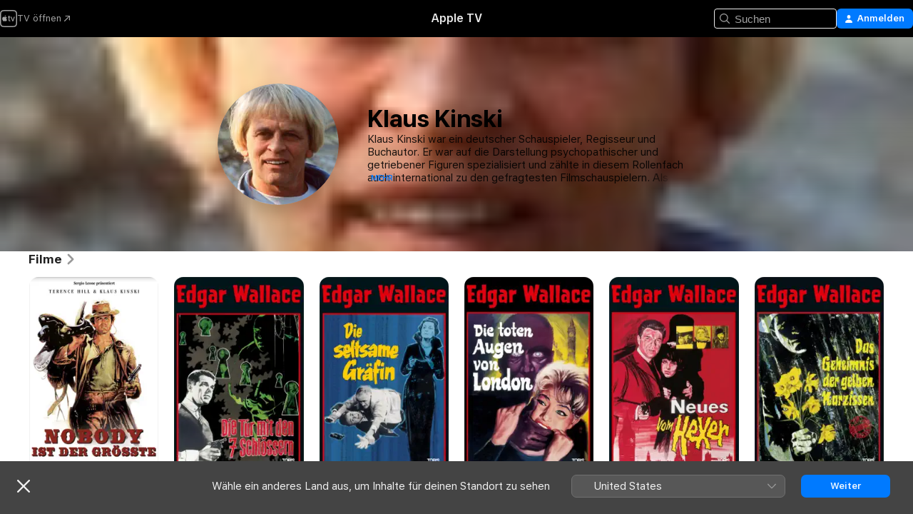

--- FILE ---
content_type: text/html
request_url: https://tv.apple.com/de/person/klaus-kinski/umc.cpc.2lb2i13lksdryzc60jyy354fr
body_size: 24908
content:
<!DOCTYPE html>
<html dir="ltr" lang="de-DE">
    <head>
        <meta charset="utf-8" />
        <meta http-equiv="X-UA-Compatible" content="IE=edge" />
        <meta name="viewport" content="width=device-width,initial-scale=1" />
        <meta name="applicable-device" content="pc,mobile" />
        <meta name="referrer" content="strict-origin" />

        <link
            rel="apple-touch-icon"
            sizes="180x180"
            href="/assets/favicon/favicon-180.png"
        />
        <link
            rel="icon"
            type="image/png"
            sizes="32x32"
            href="/assets/favicon/favicon-32.png"
        />
        <link
            rel="icon"
            type="image/png"
            sizes="16x16"
            href="/assets/favicon/favicon-16.png"
        />
        <link rel="manifest" href="/manifest.json" />

        <title>‎Filme und Sendungen mit Klaus Kinski – Apple TV</title><!-- HEAD_svelte-1f6k8o2_START --><meta name="version" content="2542.20.0-external"><!-- HEAD_svelte-1f6k8o2_END --><!-- HEAD_svelte-1frznod_START --><link rel="preconnect" href="//www.apple.com/wss/fonts" crossorigin="anonymous"><link rel="stylesheet" as="style" href="//www.apple.com/wss/fonts?families=SF+Pro,v4%7CSF+Pro+Icons,v1&amp;display=swap" type="text/css" referrerpolicy="strict-origin-when-cross-origin"><!-- HEAD_svelte-1frznod_END --><!-- HEAD_svelte-1dn0qnz_START -->    <meta name="description" content="Infos zu Klaus Kinski findest du auf Apple TV. Entdecke Sendungen und Filme mit Klaus Kinski, unter anderem Nobody ist der Größte, Edgar Wallace: Die Tür mit den sieben Schlössern und mehr.">  <link rel="canonical" href="https://snapshot.apple.com/de/person/6621215293">       <meta name="apple:content_id" content="umc.cpc.2lb2i13lksdryzc60jyy354fr"> <meta name="apple:title" content="Klaus Kinski">    <meta property="og:title" content="Filme und Sendungen mit Klaus Kinski – Apple TV"> <meta property="og:description" content="Infos zu Klaus Kinski findest du auf Apple TV. Entdecke Sendungen und Filme mit Klaus Kinski, unter anderem Nobody ist der Größte, Edgar Wallace: Die Tür mit den sieben Schlössern und mehr."> <meta property="og:site_name" content="Apple TV"> <meta property="og:url" content="https://snapshot.apple.com/de/person/6621215293"> <meta property="og:image" content="https://is1-ssl.mzstatic.com/image/thumb/yL6VUBGJtNjLvq04ZGsl_w/1200x675mf.jpg"> <meta property="og:image:secure_url" content="https://is1-ssl.mzstatic.com/image/thumb/yL6VUBGJtNjLvq04ZGsl_w/1200x675mf.jpg"> <meta property="og:image:alt" content="Filme und Sendungen mit Klaus Kinski – Apple TV"> <meta property="og:image:width" content="1200"> <meta property="og:image:height" content="675"> <meta property="og:image:type" content="image/jpg"> <meta property="og:type" content="Person"> <meta property="og:locale" content="de_DE">       <meta name="twitter:title" content="Filme und Sendungen mit Klaus Kinski – Apple TV"> <meta name="twitter:description" content="Infos zu Klaus Kinski findest du auf Apple TV. Entdecke Sendungen und Filme mit Klaus Kinski, unter anderem Nobody ist der Größte, Edgar Wallace: Die Tür mit den sieben Schlössern und mehr."> <meta name="twitter:site" content="@AppleTV"> <meta name="twitter:image" content="https://is1-ssl.mzstatic.com/image/thumb/yL6VUBGJtNjLvq04ZGsl_w/1200x675mf.jpg"> <meta name="twitter:image:alt" content="Filme und Sendungen mit Klaus Kinski – Apple TV"> <meta name="twitter:card" content="summary_large_image">    <script type="application/ld+json" data-svelte-h="svelte-akop8n">{
                "@context": "https://schema.org",
                "@id": "https://tv.apple.com/#organization",
                "@type": "Organization",
                "name": "Apple TV",
                "url": "https://tv.apple.com",
                "logo": "https://tv.apple.com/assets/knowledge-graph/tv.png",
                "sameAs": [
                    "https://www.wikidata.org/wiki/Q270285",
                    "https://twitter.com/AppleTV",
                    "https://www.instagram.com/appletv/",
                    "https://www.facebook.com/appletv/",
                    "https://www.youtube.com/AppleTV",
                    "https://giphy.com/appletv"
                ],
                "parentOrganization": {
                    "@type": "Organization",
                    "name": "Apple",
                    "@id": "https://www.apple.com/#organization",
                    "url": "https://www.apple.com/"
                }
            }</script>  <!-- HTML_TAG_START -->
                <script id=schema:person type="application/ld+json">
                    {"@context":"https://schema.org","@type":"Person","birthDate":"1926-10-18","birthPlace":"Sopot, Free City of Danzig","description":"Klaus Kinski war ein deutscher Schauspieler, Regisseur und Buchautor. Er war auf die Darstellung psychopathischer und getriebener Figuren spezialisiert und zählte in diesem Rollenfach auch international zu den gefragtesten Filmschauspielern. Als künstlerisch herausragend gilt seine jahrelange Zusammenarbeit mit dem deutschen Regisseur Werner Herzog, der ihn in Filmen wie Nosferatu – Phantom der Nacht, Aguirre, der Zorn Gottes und Fitzcarraldo besetzte.","image":{"@type":"ImageObject","caption":"Klaus Kinski","representativeOfPage":true,"contentUrl":"https://is1-ssl.mzstatic.com/image/thumb/yL6VUBGJtNjLvq04ZGsl_w/1200x675mf.jpg"},"jobTitle":[],"name":"Klaus Kinski","url":"https://tv.apple.com/de/person/klaus-kinski/umc.cpc.2lb2i13lksdryzc60jyy354fr"}
                </script>
                <!-- HTML_TAG_END -->   <!-- HTML_TAG_START -->
                <script id=schema:breadcrumb-list name=schema:breadcrumb-list type="application/ld+json">
                    {"@context":"https://schema.org","@type":"BreadcrumbList","itemListElement":[{"@type":"ListItem","position":1,"item":{"@id":"https://tv.apple.com","name":"Apple TV"}},{"@type":"ListItem","position":2,"item":{"@id":"https://tv.apple.com/de/person/klaus-kinski/umc.cpc.2lb2i13lksdryzc60jyy354fr","name":"Klaus Kinski"}}]}
                </script>
                <!-- HTML_TAG_END --> <!-- HEAD_svelte-1dn0qnz_END -->
      <script type="module" crossorigin src="/assets/main~DkKfjMH8wB.js"></script>
      <link rel="modulepreload" crossorigin href="/assets/CommerceModalContainer~CWzxHOOV62.js">
      <link rel="stylesheet" crossorigin href="/assets/CommerceModalContainer~TxrcoVj-OQ.css">
      <link rel="stylesheet" crossorigin href="/assets/main~CmjNVaA7yX.css">
      <script type="module">import.meta.url;import("_").catch(()=>1);async function* g(){};window.__vite_is_modern_browser=true;</script>
      <script type="module">!function(){if(window.__vite_is_modern_browser)return;console.warn("vite: loading legacy chunks, syntax error above and the same error below should be ignored");var e=document.getElementById("vite-legacy-polyfill"),n=document.createElement("script");n.src=e.src,n.onload=function(){System.import(document.getElementById('vite-legacy-entry').getAttribute('data-src'))},document.body.appendChild(n)}();</script>
    </head>
    <body>
        <script src="/assets/focus-visible/focus-visible.min.js"></script>
        <script
            async
            src="/includes/js-cdn/musickit/v3/amp/mediakit.js"
        ></script>
        <script
            type="module"
            async
            src="/includes/js-cdn/musickit/v3/components/musickit-components/musickit-components.esm.js"
        ></script>
        <script
            nomodule
            async
            src="/includes/js-cdn/musickit/v3/components/musickit-components/musickit-components.js"
        ></script>
        <svg style="display: none" xmlns="http://www.w3.org/2000/svg">
            <symbol id="play-circle-fill" viewBox="0 0 60 60">
                <path
                    class="icon-circle-fill__circle"
                    fill="var(--iconCircleFillBG, transparent)"
                    d="M30 60c16.411 0 30-13.617 30-30C60 13.588 46.382 0 29.971 0 13.588 0 .001 13.588.001 30c0 16.383 13.617 30 30 30Z"
                />
                <path
                    fill="var(--iconFillArrow, var(--keyColor, black))"
                    d="M24.411 41.853c-1.41.853-3.028.177-3.028-1.294V19.47c0-1.44 1.735-2.058 3.028-1.294l17.265 10.235a1.89 1.89 0 0 1 0 3.265L24.411 41.853Z"
                />
            </symbol>
        </svg>
        <div class="body-container">
               <div class="app-container svelte-ksk4wg" data-testid="app-container"><div data-testid="header" class="header header--color svelte-17u3p6w"><div class="header__contents svelte-17u3p6w"><div class="header__open svelte-17u3p6w"></div> <div class="header__tabs svelte-17u3p6w"></div> <div class="header__controls svelte-17u3p6w"><div class="header__search svelte-17u3p6w"><div class="search-input search-input--overrides svelte-1m14fku menu" data-testid="search-input"><div data-testid="amp-search-input" aria-controls="search-suggestions" aria-expanded="false" aria-haspopup="listbox" aria-owns="search-suggestions" class="search-input-container svelte-rg26q6" tabindex="-1" role=""><div class="flex-container svelte-rg26q6"><form role="search" id="search-input-form" class="svelte-rg26q6"><svg width="16" height="16" viewBox="0 0 16 16" class="search-svg" aria-hidden="true"><path d="M11.87 10.835q.027.022.051.047l3.864 3.863a.735.735 0 1 1-1.04 1.04l-3.863-3.864-.047-.051a6.667 6.667 0 1 1 1.035-1.035M6.667 12a5.333 5.333 0 1 0 0-10.667 5.333 5.333 0 0 0 0 10.667"></path></svg> <input value="" aria-autocomplete="list" aria-multiline="false" aria-controls="search-suggestions" placeholder="Suchen" spellcheck="false" autocomplete="off" autocorrect="off" autocapitalize="off" type="search" class="search-input__text-field svelte-rg26q6" data-testid="search-input__text-field"></form> </div> <div data-testid="search-scope-bar"></div>   </div> </div></div> <div class="auth-content svelte-114v0sv" data-testid="auth-content"> <button tabindex="0" data-testid="sign-in-button" class="commerce-button signin svelte-jf121i"><svg width="10" height="11" viewBox="0 0 10 11" class="auth-icon"><path d="M5 5.295c-1.296 0-2.385-1.176-2.385-2.678C2.61 1.152 3.716 0 5 0c1.29 0 2.39 1.128 2.39 2.611C7.39 4.12 6.297 5.295 5 5.295M1.314 11C.337 11 0 10.698 0 10.144c0-1.55 1.929-3.685 5-3.685 3.065 0 5 2.135 5 3.685 0 .554-.337.856-1.314.856z"></path></svg> <span class="button-text">Anmelden</span> </button> </div></div></div>  </div>   <div id="scrollable-page" class="scrollable-page svelte-xmtc6f" data-main-content data-testid="main-section" aria-hidden="false"><main data-testid="main" class="svelte-1vdwh3d"><div class="content-container svelte-1vdwh3d" data-testid="content-container">    <div class="section svelte-190eab9    full-width" data-testid="section-container" aria-label=""><div class="section-content" data-testid="section-content"> <div class="person-header svelte-10qlhy6" style="--person-background-image: url('https://is1-ssl.mzstatic.com/image/thumb/yL6VUBGJtNjLvq04ZGsl_w/100x25sr.jpg');"><div class="blur svelte-10qlhy6"></div> <div class="content-container svelte-10qlhy6"><div class="avatar-container svelte-10qlhy6">  <div data-testid="artwork-component" class="artwork-component artwork-component--aspect-ratio artwork-component--orientation-square svelte-uduhys        artwork-component--has-borders" style="
            --artwork-bg-color: rgb(38,11,4);
            --aspect-ratio: 1;
            --placeholder-bg-color: rgb(38,11,4);
       ">   <picture class="svelte-uduhys"><source sizes=" (max-width:999px) 160px,(min-width:1000px) and (max-width:1319px) 190px,(min-width:1320px) and (max-width:1679px) 220px,243px" srcset="https://is1-ssl.mzstatic.com/image/thumb/yL6VUBGJtNjLvq04ZGsl_w/160x160ve.webp 160w,https://is1-ssl.mzstatic.com/image/thumb/yL6VUBGJtNjLvq04ZGsl_w/190x190ve.webp 190w,https://is1-ssl.mzstatic.com/image/thumb/yL6VUBGJtNjLvq04ZGsl_w/220x220ve.webp 220w,https://is1-ssl.mzstatic.com/image/thumb/yL6VUBGJtNjLvq04ZGsl_w/243x243ve.webp 243w,https://is1-ssl.mzstatic.com/image/thumb/yL6VUBGJtNjLvq04ZGsl_w/320x320ve.webp 320w,https://is1-ssl.mzstatic.com/image/thumb/yL6VUBGJtNjLvq04ZGsl_w/380x380ve.webp 380w,https://is1-ssl.mzstatic.com/image/thumb/yL6VUBGJtNjLvq04ZGsl_w/440x440ve.webp 440w,https://is1-ssl.mzstatic.com/image/thumb/yL6VUBGJtNjLvq04ZGsl_w/486x486ve.webp 486w" type="image/webp"> <source sizes=" (max-width:999px) 160px,(min-width:1000px) and (max-width:1319px) 190px,(min-width:1320px) and (max-width:1679px) 220px,243px" srcset="https://is1-ssl.mzstatic.com/image/thumb/yL6VUBGJtNjLvq04ZGsl_w/160x160ve-60.jpg 160w,https://is1-ssl.mzstatic.com/image/thumb/yL6VUBGJtNjLvq04ZGsl_w/190x190ve-60.jpg 190w,https://is1-ssl.mzstatic.com/image/thumb/yL6VUBGJtNjLvq04ZGsl_w/220x220ve-60.jpg 220w,https://is1-ssl.mzstatic.com/image/thumb/yL6VUBGJtNjLvq04ZGsl_w/243x243ve-60.jpg 243w,https://is1-ssl.mzstatic.com/image/thumb/yL6VUBGJtNjLvq04ZGsl_w/320x320ve-60.jpg 320w,https://is1-ssl.mzstatic.com/image/thumb/yL6VUBGJtNjLvq04ZGsl_w/380x380ve-60.jpg 380w,https://is1-ssl.mzstatic.com/image/thumb/yL6VUBGJtNjLvq04ZGsl_w/440x440ve-60.jpg 440w,https://is1-ssl.mzstatic.com/image/thumb/yL6VUBGJtNjLvq04ZGsl_w/486x486ve-60.jpg 486w" type="image/jpeg"> <img alt="Klaus Kinski" class="artwork-component__contents artwork-component__image svelte-uduhys" loading="lazy" src="/assets/artwork/1x1.gif" decoding="async" width="243" height="243" fetchpriority="auto" style="opacity: 1;"></picture> </div></div> <div class="bio svelte-10qlhy6"><h1 class="title typ-header-emph svelte-10qlhy6">Klaus Kinski</h1> <div style="display: contents; --moreTextColorOverride:var(--keyColor);">  <div class="truncate-wrapper svelte-p1v1m6"><p data-testid="truncate-text" dir="auto" class="content svelte-p1v1m6  title-3" style="--lines: 4; --line-height: var(--lineHeight, 16); --link-length: 4;"><!-- HTML_TAG_START -->Klaus Kinski war ein deutscher Schauspieler, Regisseur und Buchautor. Er war auf die Darstellung psychopathischer und getriebener Figuren spezialisiert und zählte in diesem Rollenfach auch international zu den gefragtesten Filmschauspielern. Als künstlerisch herausragend gilt seine jahrelange Zusammenarbeit mit dem deutschen Regisseur Werner Herzog, der ihn in Filmen wie Nosferatu – Phantom der Nacht, Aguirre, der Zorn Gottes und Fitzcarraldo besetzte.<!-- HTML_TAG_END --></p> </div> </div></div></div> </div></div> </div><div class="section svelte-190eab9   with-bottom-spacing   display-separator" data-testid="section-container" aria-label="Filme"><div class="section-content" data-testid="section-content"><div class="rich-lockup-shelf-header svelte-1l4rc8w"><div class="header svelte-rnrb59">  <div class="header-title-wrapper svelte-rnrb59">   <h2 class="title svelte-rnrb59 title-link" data-testid="header-title"><a href="https://tv.apple.com/de/shelf/filme/uts.col.movies_of_person?ctx_person=umc.cpc.2lb2i13lksdryzc60jyy354fr&amp;ctx_cvs=uts.tcvs.umc.cpc.2lb2i13lksdryzc60jyy354fr&amp;ctx_shelf=uts.shlf.localshelf2" class="title__button svelte-rnrb59" role="link" tabindex="0"><span class="dir-wrapper" dir="auto">Filme</span> <svg xmlns="http://www.w3.org/2000/svg" class="chevron" viewBox="0 0 64 64" aria-hidden="true"><path d="M19.817 61.863c1.48 0 2.672-.515 3.702-1.546l24.243-23.63c1.352-1.385 1.996-2.737 2.028-4.443 0-1.674-.644-3.09-2.028-4.443L23.519 4.138c-1.03-.998-2.253-1.513-3.702-1.513-2.994 0-5.409 2.382-5.409 5.344 0 1.481.612 2.833 1.739 3.96l20.99 20.347-20.99 20.283c-1.127 1.126-1.739 2.478-1.739 3.96 0 2.93 2.415 5.344 5.409 5.344"></path></svg></a></h2> </div>   </div> </div> <div>   <div class="shelf"><section data-testid="shelf-component" class="shelf-grid shelf-grid--onhover svelte-12rmzef" style="
            --grid-max-content-xsmall: 144px; --grid-column-gap-xsmall: 10px; --grid-row-gap-xsmall: 24px; --grid-small: 5; --grid-column-gap-small: 20px; --grid-row-gap-small: 24px; --grid-medium: 6; --grid-column-gap-medium: 20px; --grid-row-gap-medium: 24px; --grid-large: 8; --grid-column-gap-large: 20px; --grid-row-gap-large: 24px; --grid-xlarge: 8; --grid-column-gap-xlarge: 20px; --grid-row-gap-xlarge: 24px;
            --grid-type: I;
            --grid-rows: 1;
            --standard-lockup-shadow-offset: 15px;
            
        "> <div class="shelf-grid__body svelte-12rmzef" data-testid="shelf-body">   <button disabled aria-label="Vorherige Seite" type="button" class="shelf-grid-nav__arrow shelf-grid-nav__arrow--left svelte-1xmivhv" data-testid="shelf-button-left" style="--offset: 0px;"><svg xmlns="http://www.w3.org/2000/svg" viewBox="0 0 9 31"><path d="M5.275 29.46a1.61 1.61 0 0 0 1.456 1.077c1.018 0 1.772-.737 1.772-1.737 0-.526-.277-1.186-.449-1.62l-4.68-11.912L8.05 3.363c.172-.442.45-1.116.45-1.625A1.7 1.7 0 0 0 6.728.002a1.6 1.6 0 0 0-1.456 1.09L.675 12.774c-.301.775-.677 1.744-.677 2.495 0 .754.376 1.705.677 2.498L5.272 29.46Z"></path></svg></button> <ul slot="shelf-content" class="shelf-grid__list shelf-grid__list--grid-type-I shelf-grid__list--grid-rows-1 svelte-12rmzef" role="list" tabindex="-1" data-testid="shelf-item-list">   <li class="shelf-grid__list-item svelte-12rmzef" data-index="0" aria-hidden="true"><div class="svelte-12rmzef"><div slot="item" class="svelte-5fmy7e">  <a class="lockup svelte-93u9ds" href="https://tv.apple.com/de/movie/nobody-ist-der-gro%C3%9Fte/umc.cmc.1dt2atgq05r7dfpduvvx2wimk?ctx_agid=719f7d22" aria-label="Nobody ist der Größte" data-testid="lockup" style="--lockup-aspect-ratio: 2/3; --lockup-border-radius: 14px; --lockup-chin-height: 0px;"><div class="grid svelte-93u9ds grid--no-chin" data-testid="grid"><div class="artwork svelte-93u9ds" data-testid="artwork">  <div data-testid="artwork-component" class="artwork-component artwork-component--aspect-ratio artwork-component--orientation-portrait svelte-uduhys    artwork-component--fullwidth    artwork-component--has-borders" style="
            --artwork-bg-color: rgb(255,255,255);
            --aspect-ratio: 0.6666666666666666;
            --placeholder-bg-color: rgb(255,255,255);
       ">   <picture class="svelte-uduhys"><source sizes="225px" srcset="https://is1-ssl.mzstatic.com/image/thumb/Video221/v4/35/68/3a/35683a1f-9365-bac0-b543-67641ff087ff/mzi.snleppgr.jpg/225x338CA.TVA23C01.webp 225w,https://is1-ssl.mzstatic.com/image/thumb/Video221/v4/35/68/3a/35683a1f-9365-bac0-b543-67641ff087ff/mzi.snleppgr.jpg/450x676CA.TVA23C01.webp 450w" type="image/webp"> <source sizes="225px" srcset="https://is1-ssl.mzstatic.com/image/thumb/Video221/v4/35/68/3a/35683a1f-9365-bac0-b543-67641ff087ff/mzi.snleppgr.jpg/225x338CA.TVA23C01-60.jpg 225w,https://is1-ssl.mzstatic.com/image/thumb/Video221/v4/35/68/3a/35683a1f-9365-bac0-b543-67641ff087ff/mzi.snleppgr.jpg/450x676CA.TVA23C01-60.jpg 450w" type="image/jpeg"> <img alt="" class="artwork-component__contents artwork-component__image svelte-uduhys" loading="lazy" src="/assets/artwork/1x1.gif" role="presentation" decoding="async" width="225" height="337" fetchpriority="auto" style="opacity: 1;"></picture> </div></div>     <div class="lockup-scrim svelte-rdhtgn" data-testid="lockup-scrim"></div> <div class="lockup-context-menu svelte-1vr883s" data-testid="lockup-context-menu"><amp-contextual-menu-button config="[object Object]" class="svelte-1sn4kz"> <span aria-label="MEHR" class="more-button svelte-1sn4kz more-button--platter  more-button--material" data-testid="more-button" slot="trigger-content"><svg width="28" height="28" viewBox="0 0 28 28" class="glyph" xmlns="http://www.w3.org/2000/svg"><circle fill="var(--iconCircleFill, transparent)" cx="14" cy="14" r="14"></circle><path fill="var(--iconEllipsisFill, white)" d="M10.105 14c0-.87-.687-1.55-1.564-1.55-.862 0-1.557.695-1.557 1.55 0 .848.695 1.55 1.557 1.55.855 0 1.564-.702 1.564-1.55zm5.437 0c0-.87-.68-1.55-1.542-1.55A1.55 1.55 0 0012.45 14c0 .848.695 1.55 1.55 1.55.848 0 1.542-.702 1.542-1.55zm5.474 0c0-.87-.687-1.55-1.557-1.55-.87 0-1.564.695-1.564 1.55 0 .848.694 1.55 1.564 1.55.848 0 1.557-.702 1.557-1.55z"></path></svg></span> </amp-contextual-menu-button></div></div> </a></div> </div></li>   <li class="shelf-grid__list-item svelte-12rmzef" data-index="1" aria-hidden="true"><div class="svelte-12rmzef"><div slot="item" class="svelte-5fmy7e">  <a class="lockup svelte-93u9ds" href="https://tv.apple.com/de/movie/edgar-wallace-die-tur-mit-den-sieben-schlossern/umc.cmc.79ohl7vcjxau95h05ah1vpyv3?ctx_agid=719f7d22" aria-label="Edgar Wallace: Die Tür mit den sieben Schlössern" data-testid="lockup" style="--lockup-aspect-ratio: 2/3; --lockup-border-radius: 14px; --lockup-chin-height: 0px;"><div class="grid svelte-93u9ds grid--no-chin" data-testid="grid"><div class="artwork svelte-93u9ds" data-testid="artwork">  <div data-testid="artwork-component" class="artwork-component artwork-component--aspect-ratio artwork-component--orientation-portrait svelte-uduhys    artwork-component--fullwidth    artwork-component--has-borders" style="
            --artwork-bg-color: rgb(1,19,26);
            --aspect-ratio: 0.6666666666666666;
            --placeholder-bg-color: rgb(1,19,26);
       ">   <picture class="svelte-uduhys"><source sizes="225px" srcset="https://is1-ssl.mzstatic.com/image/thumb/Video50/v4/5f/f2/2a/5ff22ada-472d-bb0b-b9cf-b89f0c5ec596/tobis0101101-artwork.jpg/225x338CA.TVA23C01.webp 225w,https://is1-ssl.mzstatic.com/image/thumb/Video50/v4/5f/f2/2a/5ff22ada-472d-bb0b-b9cf-b89f0c5ec596/tobis0101101-artwork.jpg/450x676CA.TVA23C01.webp 450w" type="image/webp"> <source sizes="225px" srcset="https://is1-ssl.mzstatic.com/image/thumb/Video50/v4/5f/f2/2a/5ff22ada-472d-bb0b-b9cf-b89f0c5ec596/tobis0101101-artwork.jpg/225x338CA.TVA23C01-60.jpg 225w,https://is1-ssl.mzstatic.com/image/thumb/Video50/v4/5f/f2/2a/5ff22ada-472d-bb0b-b9cf-b89f0c5ec596/tobis0101101-artwork.jpg/450x676CA.TVA23C01-60.jpg 450w" type="image/jpeg"> <img alt="" class="artwork-component__contents artwork-component__image svelte-uduhys" loading="lazy" src="/assets/artwork/1x1.gif" role="presentation" decoding="async" width="225" height="337" fetchpriority="auto" style="opacity: 1;"></picture> </div></div>     <div class="lockup-scrim svelte-rdhtgn" data-testid="lockup-scrim"></div> <div class="lockup-context-menu svelte-1vr883s" data-testid="lockup-context-menu"><amp-contextual-menu-button config="[object Object]" class="svelte-1sn4kz"> <span aria-label="MEHR" class="more-button svelte-1sn4kz more-button--platter  more-button--material" data-testid="more-button" slot="trigger-content"><svg width="28" height="28" viewBox="0 0 28 28" class="glyph" xmlns="http://www.w3.org/2000/svg"><circle fill="var(--iconCircleFill, transparent)" cx="14" cy="14" r="14"></circle><path fill="var(--iconEllipsisFill, white)" d="M10.105 14c0-.87-.687-1.55-1.564-1.55-.862 0-1.557.695-1.557 1.55 0 .848.695 1.55 1.557 1.55.855 0 1.564-.702 1.564-1.55zm5.437 0c0-.87-.68-1.55-1.542-1.55A1.55 1.55 0 0012.45 14c0 .848.695 1.55 1.55 1.55.848 0 1.542-.702 1.542-1.55zm5.474 0c0-.87-.687-1.55-1.557-1.55-.87 0-1.564.695-1.564 1.55 0 .848.694 1.55 1.564 1.55.848 0 1.557-.702 1.557-1.55z"></path></svg></span> </amp-contextual-menu-button></div></div> </a></div> </div></li>   <li class="shelf-grid__list-item svelte-12rmzef" data-index="2" aria-hidden="true"><div class="svelte-12rmzef"><div slot="item" class="svelte-5fmy7e">  <a class="lockup svelte-93u9ds" href="https://tv.apple.com/de/movie/edgar-wallace-die-seltsame-grafin/umc.cmc.7itp3p7yasbbx1h765qg56xae?ctx_agid=719f7d22" aria-label="Edgar Wallace: Die seltsame Gräfin" data-testid="lockup" style="--lockup-aspect-ratio: 2/3; --lockup-border-radius: 14px; --lockup-chin-height: 0px;"><div class="grid svelte-93u9ds grid--no-chin" data-testid="grid"><div class="artwork svelte-93u9ds" data-testid="artwork">  <div data-testid="artwork-component" class="artwork-component artwork-component--aspect-ratio artwork-component--orientation-portrait svelte-uduhys    artwork-component--fullwidth    artwork-component--has-borders" style="
            --artwork-bg-color: rgb(32,66,114);
            --aspect-ratio: 0.6666666666666666;
            --placeholder-bg-color: rgb(32,66,114);
       ">   <picture class="svelte-uduhys"><source sizes="225px" srcset="https://is1-ssl.mzstatic.com/image/thumb/Video50/v4/e6/c6/ca/e6c6ca81-77d4-e793-811d-bb5c57a655ec/tobis0100801-artwork.jpg/225x338CA.TVA23C01.webp 225w,https://is1-ssl.mzstatic.com/image/thumb/Video50/v4/e6/c6/ca/e6c6ca81-77d4-e793-811d-bb5c57a655ec/tobis0100801-artwork.jpg/450x676CA.TVA23C01.webp 450w" type="image/webp"> <source sizes="225px" srcset="https://is1-ssl.mzstatic.com/image/thumb/Video50/v4/e6/c6/ca/e6c6ca81-77d4-e793-811d-bb5c57a655ec/tobis0100801-artwork.jpg/225x338CA.TVA23C01-60.jpg 225w,https://is1-ssl.mzstatic.com/image/thumb/Video50/v4/e6/c6/ca/e6c6ca81-77d4-e793-811d-bb5c57a655ec/tobis0100801-artwork.jpg/450x676CA.TVA23C01-60.jpg 450w" type="image/jpeg"> <img alt="" class="artwork-component__contents artwork-component__image svelte-uduhys" loading="lazy" src="/assets/artwork/1x1.gif" role="presentation" decoding="async" width="225" height="337" fetchpriority="auto" style="opacity: 1;"></picture> </div></div>     <div class="lockup-scrim svelte-rdhtgn" data-testid="lockup-scrim"></div> <div class="lockup-context-menu svelte-1vr883s" data-testid="lockup-context-menu"><amp-contextual-menu-button config="[object Object]" class="svelte-1sn4kz"> <span aria-label="MEHR" class="more-button svelte-1sn4kz more-button--platter  more-button--material" data-testid="more-button" slot="trigger-content"><svg width="28" height="28" viewBox="0 0 28 28" class="glyph" xmlns="http://www.w3.org/2000/svg"><circle fill="var(--iconCircleFill, transparent)" cx="14" cy="14" r="14"></circle><path fill="var(--iconEllipsisFill, white)" d="M10.105 14c0-.87-.687-1.55-1.564-1.55-.862 0-1.557.695-1.557 1.55 0 .848.695 1.55 1.557 1.55.855 0 1.564-.702 1.564-1.55zm5.437 0c0-.87-.68-1.55-1.542-1.55A1.55 1.55 0 0012.45 14c0 .848.695 1.55 1.55 1.55.848 0 1.542-.702 1.542-1.55zm5.474 0c0-.87-.687-1.55-1.557-1.55-.87 0-1.564.695-1.564 1.55 0 .848.694 1.55 1.564 1.55.848 0 1.557-.702 1.557-1.55z"></path></svg></span> </amp-contextual-menu-button></div></div> </a></div> </div></li>   <li class="shelf-grid__list-item svelte-12rmzef" data-index="3" aria-hidden="true"><div class="svelte-12rmzef"><div slot="item" class="svelte-5fmy7e">  <a class="lockup svelte-93u9ds" href="https://tv.apple.com/de/movie/edgar-wallace-die-toten-augen-von-london/umc.cmc.68vztoz1tg9kojrdlcp17pkqt?ctx_agid=719f7d22" aria-label="Edgar Wallace: Die toten Augen von London" data-testid="lockup" style="--lockup-aspect-ratio: 2/3; --lockup-border-radius: 14px; --lockup-chin-height: 0px;"><div class="grid svelte-93u9ds grid--no-chin" data-testid="grid"><div class="artwork svelte-93u9ds" data-testid="artwork">  <div data-testid="artwork-component" class="artwork-component artwork-component--aspect-ratio artwork-component--orientation-portrait svelte-uduhys    artwork-component--fullwidth    artwork-component--has-borders" style="
            --artwork-bg-color: rgb(0,0,0);
            --aspect-ratio: 0.6666666666666666;
            --placeholder-bg-color: rgb(0,0,0);
       ">   <picture class="svelte-uduhys"><source sizes="225px" srcset="https://is1-ssl.mzstatic.com/image/thumb/Video69/v4/e5/78/34/e5783422-202e-4cf1-e76a-bc36532df61c/tobis0100501-artwork.jpg/225x338CA.TVA23C01.webp 225w,https://is1-ssl.mzstatic.com/image/thumb/Video69/v4/e5/78/34/e5783422-202e-4cf1-e76a-bc36532df61c/tobis0100501-artwork.jpg/450x676CA.TVA23C01.webp 450w" type="image/webp"> <source sizes="225px" srcset="https://is1-ssl.mzstatic.com/image/thumb/Video69/v4/e5/78/34/e5783422-202e-4cf1-e76a-bc36532df61c/tobis0100501-artwork.jpg/225x338CA.TVA23C01-60.jpg 225w,https://is1-ssl.mzstatic.com/image/thumb/Video69/v4/e5/78/34/e5783422-202e-4cf1-e76a-bc36532df61c/tobis0100501-artwork.jpg/450x676CA.TVA23C01-60.jpg 450w" type="image/jpeg"> <img alt="" class="artwork-component__contents artwork-component__image svelte-uduhys" loading="lazy" src="/assets/artwork/1x1.gif" role="presentation" decoding="async" width="225" height="337" fetchpriority="auto" style="opacity: 1;"></picture> </div></div>     <div class="lockup-scrim svelte-rdhtgn" data-testid="lockup-scrim"></div> <div class="lockup-context-menu svelte-1vr883s" data-testid="lockup-context-menu"><amp-contextual-menu-button config="[object Object]" class="svelte-1sn4kz"> <span aria-label="MEHR" class="more-button svelte-1sn4kz more-button--platter  more-button--material" data-testid="more-button" slot="trigger-content"><svg width="28" height="28" viewBox="0 0 28 28" class="glyph" xmlns="http://www.w3.org/2000/svg"><circle fill="var(--iconCircleFill, transparent)" cx="14" cy="14" r="14"></circle><path fill="var(--iconEllipsisFill, white)" d="M10.105 14c0-.87-.687-1.55-1.564-1.55-.862 0-1.557.695-1.557 1.55 0 .848.695 1.55 1.557 1.55.855 0 1.564-.702 1.564-1.55zm5.437 0c0-.87-.68-1.55-1.542-1.55A1.55 1.55 0 0012.45 14c0 .848.695 1.55 1.55 1.55.848 0 1.542-.702 1.542-1.55zm5.474 0c0-.87-.687-1.55-1.557-1.55-.87 0-1.564.695-1.564 1.55 0 .848.694 1.55 1.564 1.55.848 0 1.557-.702 1.557-1.55z"></path></svg></span> </amp-contextual-menu-button></div></div> </a></div> </div></li>   <li class="shelf-grid__list-item svelte-12rmzef" data-index="4" aria-hidden="true"><div class="svelte-12rmzef"><div slot="item" class="svelte-5fmy7e">  <a class="lockup svelte-93u9ds" href="https://tv.apple.com/de/movie/edgar-wallace-neues-vom-hexer/umc.cmc.76sa0zckti8h0p7eo12ru5jkb?ctx_agid=719f7d22" aria-label="Edgar Wallace: Neues vom Hexer" data-testid="lockup" style="--lockup-aspect-ratio: 2/3; --lockup-border-radius: 14px; --lockup-chin-height: 0px;"><div class="grid svelte-93u9ds grid--no-chin" data-testid="grid"><div class="artwork svelte-93u9ds" data-testid="artwork">  <div data-testid="artwork-component" class="artwork-component artwork-component--aspect-ratio artwork-component--orientation-portrait svelte-uduhys    artwork-component--fullwidth    artwork-component--has-borders" style="
            --artwork-bg-color: rgb(1,19,26);
            --aspect-ratio: 0.6666666666666666;
            --placeholder-bg-color: rgb(1,19,26);
       ">   <picture class="svelte-uduhys"><source sizes="225px" srcset="https://is1-ssl.mzstatic.com/image/thumb/Video20/v4/61/da/7d/61da7d25-5b33-eb71-d587-fe7d2fceb816/tobis0102601-artwork.jpg/225x338CA.TVA23C01.webp 225w,https://is1-ssl.mzstatic.com/image/thumb/Video20/v4/61/da/7d/61da7d25-5b33-eb71-d587-fe7d2fceb816/tobis0102601-artwork.jpg/450x676CA.TVA23C01.webp 450w" type="image/webp"> <source sizes="225px" srcset="https://is1-ssl.mzstatic.com/image/thumb/Video20/v4/61/da/7d/61da7d25-5b33-eb71-d587-fe7d2fceb816/tobis0102601-artwork.jpg/225x338CA.TVA23C01-60.jpg 225w,https://is1-ssl.mzstatic.com/image/thumb/Video20/v4/61/da/7d/61da7d25-5b33-eb71-d587-fe7d2fceb816/tobis0102601-artwork.jpg/450x676CA.TVA23C01-60.jpg 450w" type="image/jpeg"> <img alt="" class="artwork-component__contents artwork-component__image svelte-uduhys" loading="lazy" src="/assets/artwork/1x1.gif" role="presentation" decoding="async" width="225" height="337" fetchpriority="auto" style="opacity: 1;"></picture> </div></div>     <div class="lockup-scrim svelte-rdhtgn" data-testid="lockup-scrim"></div> <div class="lockup-context-menu svelte-1vr883s" data-testid="lockup-context-menu"><amp-contextual-menu-button config="[object Object]" class="svelte-1sn4kz"> <span aria-label="MEHR" class="more-button svelte-1sn4kz more-button--platter  more-button--material" data-testid="more-button" slot="trigger-content"><svg width="28" height="28" viewBox="0 0 28 28" class="glyph" xmlns="http://www.w3.org/2000/svg"><circle fill="var(--iconCircleFill, transparent)" cx="14" cy="14" r="14"></circle><path fill="var(--iconEllipsisFill, white)" d="M10.105 14c0-.87-.687-1.55-1.564-1.55-.862 0-1.557.695-1.557 1.55 0 .848.695 1.55 1.557 1.55.855 0 1.564-.702 1.564-1.55zm5.437 0c0-.87-.68-1.55-1.542-1.55A1.55 1.55 0 0012.45 14c0 .848.695 1.55 1.55 1.55.848 0 1.542-.702 1.542-1.55zm5.474 0c0-.87-.687-1.55-1.557-1.55-.87 0-1.564.695-1.564 1.55 0 .848.694 1.55 1.564 1.55.848 0 1.557-.702 1.557-1.55z"></path></svg></span> </amp-contextual-menu-button></div></div> </a></div> </div></li>   <li class="shelf-grid__list-item svelte-12rmzef" data-index="5" aria-hidden="true"><div class="svelte-12rmzef"><div slot="item" class="svelte-5fmy7e">  <a class="lockup svelte-93u9ds" href="https://tv.apple.com/de/movie/edgar-wallace-das-geheimnis-der-gelben-narzissen/umc.cmc.5y0rs3iwd7iuiny07zxv17c9m?ctx_agid=719f7d22" aria-label="Edgar Wallace: Das Geheimnis der gelben Narzissen" data-testid="lockup" style="--lockup-aspect-ratio: 2/3; --lockup-border-radius: 14px; --lockup-chin-height: 0px;"><div class="grid svelte-93u9ds grid--no-chin" data-testid="grid"><div class="artwork svelte-93u9ds" data-testid="artwork">  <div data-testid="artwork-component" class="artwork-component artwork-component--aspect-ratio artwork-component--orientation-portrait svelte-uduhys    artwork-component--fullwidth    artwork-component--has-borders" style="
            --artwork-bg-color: rgb(5,16,22);
            --aspect-ratio: 0.6666666666666666;
            --placeholder-bg-color: rgb(5,16,22);
       ">   <picture class="svelte-uduhys"><source sizes="225px" srcset="https://is1-ssl.mzstatic.com/image/thumb/Video211/v4/f1/b2/70/f1b270b0-c5a5-79a6-29c4-63114caed9ab/tobis0100601-artwork.jpg/225x338CA.TVA23C01.webp 225w,https://is1-ssl.mzstatic.com/image/thumb/Video211/v4/f1/b2/70/f1b270b0-c5a5-79a6-29c4-63114caed9ab/tobis0100601-artwork.jpg/450x676CA.TVA23C01.webp 450w" type="image/webp"> <source sizes="225px" srcset="https://is1-ssl.mzstatic.com/image/thumb/Video211/v4/f1/b2/70/f1b270b0-c5a5-79a6-29c4-63114caed9ab/tobis0100601-artwork.jpg/225x338CA.TVA23C01-60.jpg 225w,https://is1-ssl.mzstatic.com/image/thumb/Video211/v4/f1/b2/70/f1b270b0-c5a5-79a6-29c4-63114caed9ab/tobis0100601-artwork.jpg/450x676CA.TVA23C01-60.jpg 450w" type="image/jpeg"> <img alt="" class="artwork-component__contents artwork-component__image svelte-uduhys" loading="lazy" src="/assets/artwork/1x1.gif" role="presentation" decoding="async" width="225" height="337" fetchpriority="auto" style="opacity: 1;"></picture> </div></div>     <div class="lockup-scrim svelte-rdhtgn" data-testid="lockup-scrim"></div> <div class="lockup-context-menu svelte-1vr883s" data-testid="lockup-context-menu"><amp-contextual-menu-button config="[object Object]" class="svelte-1sn4kz"> <span aria-label="MEHR" class="more-button svelte-1sn4kz more-button--platter  more-button--material" data-testid="more-button" slot="trigger-content"><svg width="28" height="28" viewBox="0 0 28 28" class="glyph" xmlns="http://www.w3.org/2000/svg"><circle fill="var(--iconCircleFill, transparent)" cx="14" cy="14" r="14"></circle><path fill="var(--iconEllipsisFill, white)" d="M10.105 14c0-.87-.687-1.55-1.564-1.55-.862 0-1.557.695-1.557 1.55 0 .848.695 1.55 1.557 1.55.855 0 1.564-.702 1.564-1.55zm5.437 0c0-.87-.68-1.55-1.542-1.55A1.55 1.55 0 0012.45 14c0 .848.695 1.55 1.55 1.55.848 0 1.542-.702 1.542-1.55zm5.474 0c0-.87-.687-1.55-1.557-1.55-.87 0-1.564.695-1.564 1.55 0 .848.694 1.55 1.564 1.55.848 0 1.557-.702 1.557-1.55z"></path></svg></span> </amp-contextual-menu-button></div></div> </a></div> </div></li>   <li class="shelf-grid__list-item svelte-12rmzef" data-index="6" aria-hidden="true"><div class="svelte-12rmzef"><div slot="item" class="svelte-5fmy7e">  <a class="lockup svelte-93u9ds" href="https://tv.apple.com/de/movie/edgar-wallace-die-gruft-mit-dem-ratselschloss/umc.cmc.22wco4cta0uhrajd1taq6prri?ctx_agid=719f7d22" aria-label="Edgar Wallace: Die Gruft mit dem Rätselschloss" data-testid="lockup" style="--lockup-aspect-ratio: 2/3; --lockup-border-radius: 14px; --lockup-chin-height: 0px;"><div class="grid svelte-93u9ds grid--no-chin" data-testid="grid"><div class="artwork svelte-93u9ds" data-testid="artwork">  <div data-testid="artwork-component" class="artwork-component artwork-component--aspect-ratio artwork-component--orientation-portrait svelte-uduhys    artwork-component--fullwidth    artwork-component--has-borders" style="
            --artwork-bg-color: rgb(2,14,14);
            --aspect-ratio: 0.6666666666666666;
            --placeholder-bg-color: rgb(2,14,14);
       ">   <picture class="svelte-uduhys"><source sizes="225px" srcset="https://is1-ssl.mzstatic.com/image/thumb/Video211/v4/37/b1/74/37b17465-da92-1015-c498-7e09a6777f50/tobis0102101-artwork.jpg/225x338CA.TVA23C01.webp 225w,https://is1-ssl.mzstatic.com/image/thumb/Video211/v4/37/b1/74/37b17465-da92-1015-c498-7e09a6777f50/tobis0102101-artwork.jpg/450x676CA.TVA23C01.webp 450w" type="image/webp"> <source sizes="225px" srcset="https://is1-ssl.mzstatic.com/image/thumb/Video211/v4/37/b1/74/37b17465-da92-1015-c498-7e09a6777f50/tobis0102101-artwork.jpg/225x338CA.TVA23C01-60.jpg 225w,https://is1-ssl.mzstatic.com/image/thumb/Video211/v4/37/b1/74/37b17465-da92-1015-c498-7e09a6777f50/tobis0102101-artwork.jpg/450x676CA.TVA23C01-60.jpg 450w" type="image/jpeg"> <img alt="" class="artwork-component__contents artwork-component__image svelte-uduhys" loading="lazy" src="/assets/artwork/1x1.gif" role="presentation" decoding="async" width="225" height="337" fetchpriority="auto" style="opacity: 1;"></picture> </div></div>     <div class="lockup-scrim svelte-rdhtgn" data-testid="lockup-scrim"></div> <div class="lockup-context-menu svelte-1vr883s" data-testid="lockup-context-menu"><amp-contextual-menu-button config="[object Object]" class="svelte-1sn4kz"> <span aria-label="MEHR" class="more-button svelte-1sn4kz more-button--platter  more-button--material" data-testid="more-button" slot="trigger-content"><svg width="28" height="28" viewBox="0 0 28 28" class="glyph" xmlns="http://www.w3.org/2000/svg"><circle fill="var(--iconCircleFill, transparent)" cx="14" cy="14" r="14"></circle><path fill="var(--iconEllipsisFill, white)" d="M10.105 14c0-.87-.687-1.55-1.564-1.55-.862 0-1.557.695-1.557 1.55 0 .848.695 1.55 1.557 1.55.855 0 1.564-.702 1.564-1.55zm5.437 0c0-.87-.68-1.55-1.542-1.55A1.55 1.55 0 0012.45 14c0 .848.695 1.55 1.55 1.55.848 0 1.542-.702 1.542-1.55zm5.474 0c0-.87-.687-1.55-1.557-1.55-.87 0-1.564.695-1.564 1.55 0 .848.694 1.55 1.564 1.55.848 0 1.557-.702 1.557-1.55z"></path></svg></span> </amp-contextual-menu-button></div></div> </a></div> </div></li>   <li class="shelf-grid__list-item svelte-12rmzef" data-index="7" aria-hidden="true"><div class="svelte-12rmzef"><div slot="item" class="svelte-5fmy7e">  <a class="lockup svelte-93u9ds" href="https://tv.apple.com/de/movie/edgar-wallace-das-gasthaus-an-der-themse/umc.cmc.456y9uqfzjstbi50s87ztwxhl?ctx_agid=719f7d22" aria-label="Edgar Wallace: Das Gasthaus an der Themse" data-testid="lockup" style="--lockup-aspect-ratio: 2/3; --lockup-border-radius: 14px; --lockup-chin-height: 0px;"><div class="grid svelte-93u9ds grid--no-chin" data-testid="grid"><div class="artwork svelte-93u9ds" data-testid="artwork">  <div data-testid="artwork-component" class="artwork-component artwork-component--aspect-ratio artwork-component--orientation-portrait svelte-uduhys    artwork-component--fullwidth    artwork-component--has-borders" style="
            --artwork-bg-color: rgb(0,28,40);
            --aspect-ratio: 0.6666666666666666;
            --placeholder-bg-color: rgb(0,28,40);
       ">   <picture class="svelte-uduhys"><source sizes="225px" srcset="https://is1-ssl.mzstatic.com/image/thumb/Video/09/02/b9/mzi.xlmpeiam.jpg/225x338CA.TVA23C01.webp 225w,https://is1-ssl.mzstatic.com/image/thumb/Video/09/02/b9/mzi.xlmpeiam.jpg/450x676CA.TVA23C01.webp 450w" type="image/webp"> <source sizes="225px" srcset="https://is1-ssl.mzstatic.com/image/thumb/Video/09/02/b9/mzi.xlmpeiam.jpg/225x338CA.TVA23C01-60.jpg 225w,https://is1-ssl.mzstatic.com/image/thumb/Video/09/02/b9/mzi.xlmpeiam.jpg/450x676CA.TVA23C01-60.jpg 450w" type="image/jpeg"> <img alt="" class="artwork-component__contents artwork-component__image svelte-uduhys" loading="lazy" src="/assets/artwork/1x1.gif" role="presentation" decoding="async" width="225" height="337" fetchpriority="auto" style="opacity: 1;"></picture> </div></div>     <div class="lockup-scrim svelte-rdhtgn" data-testid="lockup-scrim"></div> <div class="lockup-context-menu svelte-1vr883s" data-testid="lockup-context-menu"><amp-contextual-menu-button config="[object Object]" class="svelte-1sn4kz"> <span aria-label="MEHR" class="more-button svelte-1sn4kz more-button--platter  more-button--material" data-testid="more-button" slot="trigger-content"><svg width="28" height="28" viewBox="0 0 28 28" class="glyph" xmlns="http://www.w3.org/2000/svg"><circle fill="var(--iconCircleFill, transparent)" cx="14" cy="14" r="14"></circle><path fill="var(--iconEllipsisFill, white)" d="M10.105 14c0-.87-.687-1.55-1.564-1.55-.862 0-1.557.695-1.557 1.55 0 .848.695 1.55 1.557 1.55.855 0 1.564-.702 1.564-1.55zm5.437 0c0-.87-.68-1.55-1.542-1.55A1.55 1.55 0 0012.45 14c0 .848.695 1.55 1.55 1.55.848 0 1.542-.702 1.542-1.55zm5.474 0c0-.87-.687-1.55-1.557-1.55-.87 0-1.564.695-1.564 1.55 0 .848.694 1.55 1.564 1.55.848 0 1.557-.702 1.557-1.55z"></path></svg></span> </amp-contextual-menu-button></div></div> </a></div> </div></li>   <li class="shelf-grid__list-item svelte-12rmzef" data-index="8" aria-hidden="true"><div class="svelte-12rmzef"><div slot="item" class="svelte-5fmy7e">  <a class="lockup svelte-93u9ds" href="https://tv.apple.com/de/movie/edgar-wallace-das-ratsel-der-roten-orchidee/umc.cmc.3554luf0707iua4497j2fgxhm?ctx_agid=719f7d22" aria-label="Edgar Wallace: Das Rätsel der roten Orchidee" data-testid="lockup" style="--lockup-aspect-ratio: 2/3; --lockup-border-radius: 14px; --lockup-chin-height: 0px;"><div class="grid svelte-93u9ds grid--no-chin" data-testid="grid"><div class="artwork svelte-93u9ds" data-testid="artwork">  <div data-testid="artwork-component" class="artwork-component artwork-component--aspect-ratio artwork-component--orientation-portrait svelte-uduhys    artwork-component--fullwidth    artwork-component--has-borders" style="
            --artwork-bg-color: rgb(1,19,26);
            --aspect-ratio: 0.6666666666666666;
            --placeholder-bg-color: rgb(1,19,26);
       ">   <picture class="svelte-uduhys"><source sizes="225px" srcset="https://is1-ssl.mzstatic.com/image/thumb/Video50/v4/e8/e5/d1/e8e5d1f0-ae65-ad9d-4b03-0491e249ac42/tobis0101001-artwork.jpg/225x338CA.TVA23C01.webp 225w,https://is1-ssl.mzstatic.com/image/thumb/Video50/v4/e8/e5/d1/e8e5d1f0-ae65-ad9d-4b03-0491e249ac42/tobis0101001-artwork.jpg/450x676CA.TVA23C01.webp 450w" type="image/webp"> <source sizes="225px" srcset="https://is1-ssl.mzstatic.com/image/thumb/Video50/v4/e8/e5/d1/e8e5d1f0-ae65-ad9d-4b03-0491e249ac42/tobis0101001-artwork.jpg/225x338CA.TVA23C01-60.jpg 225w,https://is1-ssl.mzstatic.com/image/thumb/Video50/v4/e8/e5/d1/e8e5d1f0-ae65-ad9d-4b03-0491e249ac42/tobis0101001-artwork.jpg/450x676CA.TVA23C01-60.jpg 450w" type="image/jpeg"> <img alt="" class="artwork-component__contents artwork-component__image svelte-uduhys" loading="lazy" src="/assets/artwork/1x1.gif" role="presentation" decoding="async" width="225" height="337" fetchpriority="auto" style="opacity: 1;"></picture> </div></div>     <div class="lockup-scrim svelte-rdhtgn" data-testid="lockup-scrim"></div> <div class="lockup-context-menu svelte-1vr883s" data-testid="lockup-context-menu"><amp-contextual-menu-button config="[object Object]" class="svelte-1sn4kz"> <span aria-label="MEHR" class="more-button svelte-1sn4kz more-button--platter  more-button--material" data-testid="more-button" slot="trigger-content"><svg width="28" height="28" viewBox="0 0 28 28" class="glyph" xmlns="http://www.w3.org/2000/svg"><circle fill="var(--iconCircleFill, transparent)" cx="14" cy="14" r="14"></circle><path fill="var(--iconEllipsisFill, white)" d="M10.105 14c0-.87-.687-1.55-1.564-1.55-.862 0-1.557.695-1.557 1.55 0 .848.695 1.55 1.557 1.55.855 0 1.564-.702 1.564-1.55zm5.437 0c0-.87-.68-1.55-1.542-1.55A1.55 1.55 0 0012.45 14c0 .848.695 1.55 1.55 1.55.848 0 1.542-.702 1.542-1.55zm5.474 0c0-.87-.687-1.55-1.557-1.55-.87 0-1.564.695-1.564 1.55 0 .848.694 1.55 1.564 1.55.848 0 1.557-.702 1.557-1.55z"></path></svg></span> </amp-contextual-menu-button></div></div> </a></div> </div></li>   <li class="shelf-grid__list-item svelte-12rmzef placeholder" data-index="9" aria-hidden="true"></li>   <li class="shelf-grid__list-item svelte-12rmzef placeholder" data-index="10" aria-hidden="true"></li>   <li class="shelf-grid__list-item svelte-12rmzef placeholder" data-index="11" aria-hidden="true"></li>   <li class="shelf-grid__list-item svelte-12rmzef placeholder" data-index="12" aria-hidden="true"></li>   <li class="shelf-grid__list-item svelte-12rmzef placeholder" data-index="13" aria-hidden="true"></li>   <li class="shelf-grid__list-item svelte-12rmzef placeholder" data-index="14" aria-hidden="true"></li>   <li class="shelf-grid__list-item svelte-12rmzef placeholder" data-index="15" aria-hidden="true"></li>   <li class="shelf-grid__list-item svelte-12rmzef placeholder" data-index="16" aria-hidden="true"></li>   <li class="shelf-grid__list-item svelte-12rmzef placeholder" data-index="17" aria-hidden="true"></li>   <li class="shelf-grid__list-item svelte-12rmzef placeholder" data-index="18" aria-hidden="true"></li>   <li class="shelf-grid__list-item svelte-12rmzef placeholder" data-index="19" aria-hidden="true"></li>   <li class="shelf-grid__list-item svelte-12rmzef placeholder" data-index="20" aria-hidden="true"></li>   <li class="shelf-grid__list-item svelte-12rmzef placeholder" data-index="21" aria-hidden="true"></li>   <li class="shelf-grid__list-item svelte-12rmzef placeholder" data-index="22" aria-hidden="true"></li>   <li class="shelf-grid__list-item svelte-12rmzef placeholder" data-index="23" aria-hidden="true"></li>   <li class="shelf-grid__list-item svelte-12rmzef placeholder" data-index="24" aria-hidden="true"></li>   <li class="shelf-grid__list-item svelte-12rmzef placeholder" data-index="25" aria-hidden="true"></li>   <li class="shelf-grid__list-item svelte-12rmzef placeholder" data-index="26" aria-hidden="true"></li>   <li class="shelf-grid__list-item svelte-12rmzef placeholder" data-index="27" aria-hidden="true"></li>   <li class="shelf-grid__list-item svelte-12rmzef placeholder" data-index="28" aria-hidden="true"></li>   <li class="shelf-grid__list-item svelte-12rmzef placeholder" data-index="29" aria-hidden="true"></li>   <li class="shelf-grid__list-item svelte-12rmzef placeholder" data-index="30" aria-hidden="true"></li>   <li class="shelf-grid__list-item svelte-12rmzef placeholder" data-index="31" aria-hidden="true"></li>   <li class="shelf-grid__list-item svelte-12rmzef placeholder" data-index="32" aria-hidden="true"></li>   <li class="shelf-grid__list-item svelte-12rmzef placeholder" data-index="33" aria-hidden="true"></li>   <li class="shelf-grid__list-item svelte-12rmzef placeholder" data-index="34" aria-hidden="true"></li>   <li class="shelf-grid__list-item svelte-12rmzef placeholder" data-index="35" aria-hidden="true"></li>   <li class="shelf-grid__list-item svelte-12rmzef placeholder" data-index="36" aria-hidden="true"></li>   <li class="shelf-grid__list-item svelte-12rmzef placeholder" data-index="37" aria-hidden="true"></li>   <li class="shelf-grid__list-item svelte-12rmzef placeholder" data-index="38" aria-hidden="true"></li>   <li class="shelf-grid__list-item svelte-12rmzef placeholder" data-index="39" aria-hidden="true"></li>   <li class="shelf-grid__list-item svelte-12rmzef placeholder" data-index="40" aria-hidden="true"></li>   <li class="shelf-grid__list-item svelte-12rmzef placeholder" data-index="41" aria-hidden="true"></li>   <li class="shelf-grid__list-item svelte-12rmzef placeholder" data-index="42" aria-hidden="true"></li>   <li class="shelf-grid__list-item svelte-12rmzef placeholder" data-index="43" aria-hidden="true"></li>   <li class="shelf-grid__list-item svelte-12rmzef placeholder" data-index="44" aria-hidden="true"></li>   <li class="shelf-grid__list-item svelte-12rmzef placeholder" data-index="45" aria-hidden="true"></li>   <li class="shelf-grid__list-item svelte-12rmzef placeholder" data-index="46" aria-hidden="true"></li>   <li class="shelf-grid__list-item svelte-12rmzef placeholder" data-index="47" aria-hidden="true"></li>   <li class="shelf-grid__list-item svelte-12rmzef placeholder" data-index="48" aria-hidden="true"></li>   <li class="shelf-grid__list-item svelte-12rmzef placeholder" data-index="49" aria-hidden="true"></li>   <li class="shelf-grid__list-item svelte-12rmzef placeholder" data-index="50" aria-hidden="true"></li> </ul> <button aria-label="Nächste Seite" type="button" class="shelf-grid-nav__arrow shelf-grid-nav__arrow--right svelte-1xmivhv" data-testid="shelf-button-right" style="--offset: 0px;"><svg xmlns="http://www.w3.org/2000/svg" viewBox="0 0 9 31"><path d="M5.275 29.46a1.61 1.61 0 0 0 1.456 1.077c1.018 0 1.772-.737 1.772-1.737 0-.526-.277-1.186-.449-1.62l-4.68-11.912L8.05 3.363c.172-.442.45-1.116.45-1.625A1.7 1.7 0 0 0 6.728.002a1.6 1.6 0 0 0-1.456 1.09L.675 12.774c-.301.775-.677 1.744-.677 2.495 0 .754.376 1.705.677 2.498L5.272 29.46Z"></path></svg></button></div> </section> </div></div></div> </div><div class="section svelte-190eab9   with-bottom-spacing   display-separator" data-testid="section-container" aria-label="Regie"><div class="section-content" data-testid="section-content"><div class="rich-lockup-shelf-header svelte-1l4rc8w"><div class="header svelte-rnrb59">  <div class="header-title-wrapper svelte-rnrb59">   <h2 class="title svelte-rnrb59 title-link" data-testid="header-title"><a href="https://tv.apple.com/de/shelf/regie/uts.col.directed_by_person?ctx_person=umc.cpc.2lb2i13lksdryzc60jyy354fr&amp;ctx_cvs=uts.tcvs.umc.cpc.2lb2i13lksdryzc60jyy354fr&amp;ctx_shelf=uts.shlf.localshelf3" class="title__button svelte-rnrb59" role="link" tabindex="0"><span class="dir-wrapper" dir="auto">Regie</span> <svg xmlns="http://www.w3.org/2000/svg" class="chevron" viewBox="0 0 64 64" aria-hidden="true"><path d="M19.817 61.863c1.48 0 2.672-.515 3.702-1.546l24.243-23.63c1.352-1.385 1.996-2.737 2.028-4.443 0-1.674-.644-3.09-2.028-4.443L23.519 4.138c-1.03-.998-2.253-1.513-3.702-1.513-2.994 0-5.409 2.382-5.409 5.344 0 1.481.612 2.833 1.739 3.96l20.99 20.347-20.99 20.283c-1.127 1.126-1.739 2.478-1.739 3.96 0 2.93 2.415 5.344 5.409 5.344"></path></svg></a></h2> </div>   </div> </div> <div>   <div class="shelf"><section data-testid="shelf-component" class="shelf-grid shelf-grid--onhover svelte-12rmzef" style="
            --grid-max-content-xsmall: 144px; --grid-column-gap-xsmall: 10px; --grid-row-gap-xsmall: 24px; --grid-small: 5; --grid-column-gap-small: 20px; --grid-row-gap-small: 24px; --grid-medium: 6; --grid-column-gap-medium: 20px; --grid-row-gap-medium: 24px; --grid-large: 8; --grid-column-gap-large: 20px; --grid-row-gap-large: 24px; --grid-xlarge: 8; --grid-column-gap-xlarge: 20px; --grid-row-gap-xlarge: 24px;
            --grid-type: I;
            --grid-rows: 1;
            --standard-lockup-shadow-offset: 15px;
            
        "> <div class="shelf-grid__body svelte-12rmzef" data-testid="shelf-body">   <button disabled aria-label="Vorherige Seite" type="button" class="shelf-grid-nav__arrow shelf-grid-nav__arrow--left svelte-1xmivhv" data-testid="shelf-button-left" style="--offset: 0px;"><svg xmlns="http://www.w3.org/2000/svg" viewBox="0 0 9 31"><path d="M5.275 29.46a1.61 1.61 0 0 0 1.456 1.077c1.018 0 1.772-.737 1.772-1.737 0-.526-.277-1.186-.449-1.62l-4.68-11.912L8.05 3.363c.172-.442.45-1.116.45-1.625A1.7 1.7 0 0 0 6.728.002a1.6 1.6 0 0 0-1.456 1.09L.675 12.774c-.301.775-.677 1.744-.677 2.495 0 .754.376 1.705.677 2.498L5.272 29.46Z"></path></svg></button> <ul slot="shelf-content" class="shelf-grid__list shelf-grid__list--grid-type-I shelf-grid__list--grid-rows-1 svelte-12rmzef" role="list" tabindex="-1" data-testid="shelf-item-list">   <li class="shelf-grid__list-item svelte-12rmzef" data-index="0" aria-hidden="true"><div class="svelte-12rmzef"><div slot="item" class="svelte-5fmy7e">  <a class="lockup svelte-93u9ds" href="https://tv.apple.com/de/movie/nosferatu-in-venedig/umc.cmc.1v8lze4jgpi96okxhd7p7oq9f?ctx_agid=719f7d22" aria-label="Nosferatu in Venedig" data-testid="lockup" style="--lockup-aspect-ratio: 2/3; --lockup-border-radius: 14px; --lockup-chin-height: 0px;"><div class="grid svelte-93u9ds grid--no-chin" data-testid="grid"><div class="artwork svelte-93u9ds" data-testid="artwork">  <div data-testid="artwork-component" class="artwork-component artwork-component--aspect-ratio artwork-component--orientation-portrait svelte-uduhys    artwork-component--fullwidth    artwork-component--has-borders" style="
            --artwork-bg-color: rgb(14,14,16);
            --aspect-ratio: 0.6666666666666666;
            --placeholder-bg-color: rgb(14,14,16);
       ">   <picture class="svelte-uduhys"><source sizes="225px" srcset="https://is1-ssl.mzstatic.com/image/thumb/Video126/v4/ea/92/fe/ea92fec5-cef3-a238-8428-751fd7cf4973/contsched.vqupicce.jpg/225x338CA.TVA23C01.webp 225w,https://is1-ssl.mzstatic.com/image/thumb/Video126/v4/ea/92/fe/ea92fec5-cef3-a238-8428-751fd7cf4973/contsched.vqupicce.jpg/450x676CA.TVA23C01.webp 450w" type="image/webp"> <source sizes="225px" srcset="https://is1-ssl.mzstatic.com/image/thumb/Video126/v4/ea/92/fe/ea92fec5-cef3-a238-8428-751fd7cf4973/contsched.vqupicce.jpg/225x338CA.TVA23C01-60.jpg 225w,https://is1-ssl.mzstatic.com/image/thumb/Video126/v4/ea/92/fe/ea92fec5-cef3-a238-8428-751fd7cf4973/contsched.vqupicce.jpg/450x676CA.TVA23C01-60.jpg 450w" type="image/jpeg"> <img alt="" class="artwork-component__contents artwork-component__image svelte-uduhys" loading="lazy" src="/assets/artwork/1x1.gif" role="presentation" decoding="async" width="225" height="337" fetchpriority="auto" style="opacity: 1;"></picture> </div></div>     <div class="lockup-scrim svelte-rdhtgn" data-testid="lockup-scrim"></div> <div class="lockup-context-menu svelte-1vr883s" data-testid="lockup-context-menu"><amp-contextual-menu-button config="[object Object]" class="svelte-1sn4kz"> <span aria-label="MEHR" class="more-button svelte-1sn4kz more-button--platter  more-button--material" data-testid="more-button" slot="trigger-content"><svg width="28" height="28" viewBox="0 0 28 28" class="glyph" xmlns="http://www.w3.org/2000/svg"><circle fill="var(--iconCircleFill, transparent)" cx="14" cy="14" r="14"></circle><path fill="var(--iconEllipsisFill, white)" d="M10.105 14c0-.87-.687-1.55-1.564-1.55-.862 0-1.557.695-1.557 1.55 0 .848.695 1.55 1.557 1.55.855 0 1.564-.702 1.564-1.55zm5.437 0c0-.87-.68-1.55-1.542-1.55A1.55 1.55 0 0012.45 14c0 .848.695 1.55 1.55 1.55.848 0 1.542-.702 1.542-1.55zm5.474 0c0-.87-.687-1.55-1.557-1.55-.87 0-1.564.695-1.564 1.55 0 .848.694 1.55 1.564 1.55.848 0 1.557-.702 1.557-1.55z"></path></svg></span> </amp-contextual-menu-button></div></div> </a></div> </div></li> </ul> <button aria-label="Nächste Seite" type="button" class="shelf-grid-nav__arrow shelf-grid-nav__arrow--right svelte-1xmivhv" data-testid="shelf-button-right" style="--offset: 0px;"><svg xmlns="http://www.w3.org/2000/svg" viewBox="0 0 9 31"><path d="M5.275 29.46a1.61 1.61 0 0 0 1.456 1.077c1.018 0 1.772-.737 1.772-1.737 0-.526-.277-1.186-.449-1.62l-4.68-11.912L8.05 3.363c.172-.442.45-1.116.45-1.625A1.7 1.7 0 0 0 6.728.002a1.6 1.6 0 0 0-1.456 1.09L.675 12.774c-.301.775-.677 1.744-.677 2.495 0 .754.376 1.705.677 2.498L5.272 29.46Z"></path></svg></button></div> </section> </div></div></div> </div><div class="section svelte-190eab9   with-bottom-spacing   display-separator" data-testid="section-container" aria-label=""><div class="section-content" data-testid="section-content"> <section class="snapshot-link shelf-grid svelte-1pnegqg" data-testid="snapshot-link"><a data-testid="click-action" class="click-action external svelte-e61z57" href="https://snapshot.apple.com/de/person/6621215293" target="_blank" rel="noopener noreferer">Klaus Kinski bei Apple <svg xmlns="http://www.w3.org/2000/svg" viewBox="0 0 56.885 56.885" fill="currentColor" width=".5688em" class="arrow-up-forward"><path d="m56.885 42.334-.049-38.086c0-2.49-1.611-4.248-4.248-4.248H14.502C12.061 0 10.4 1.904 10.4 4.004s1.856 3.906 3.955 3.906h11.28l19.335-.683-7.372 6.298L1.22 50C.439 50.781 0 51.807 0 52.734c0 2.1 1.904 4.15 4.102 4.15 1.025.001 2.001-.389 2.783-1.17L43.31 19.238l6.397-7.373-.83 19.19v11.474c0 2.051 1.855 4.004 4.004 4.004 2.099 0 4.004-1.806 4.004-4.199"></path></svg></a> </section></div> </div>  </div> </main>  <footer data-testid="footer" class="svelte-wtmfoi"><div class="footer-secondary-slot svelte-wtmfoi"> <div class="button-container svelte-14qifue"><button class="link svelte-14qifue" data-testid="locale-switcher-button">Deutschland</button> <ul class="svelte-n776hm"><li class="svelte-n776hm"><a href="?l=en-GB" aria-label="Diese Seite ist auf English (UK) verfügbar" data-testid="other-language-en-GB" class="svelte-n776hm">English (UK)</a> </li></ul></div>    <dialog data-testid="dialog" class="svelte-1a4zf5b" id="" aria-hidden="true"><div data-testid="locale-switcher-modal-container" class="locale-switcher-modal-container svelte-1jierl0"><button data-testid="locale-switcher-modal-close-button" class="close-button svelte-1jierl0" type="button" aria-label="Schließen"><svg width="18" height="18" aria-hidden="true" viewBox="0 0 18 18" data-testid="locale-switcher-modal-close-button-svg"><path d="M1.2 18C.6 18 0 17.5 0 16.8c0-.4.1-.6.4-.8l7-7-7-7c-.3-.2-.4-.5-.4-.8C0 .5.6 0 1.2 0c.3 0 .6.1.8.3l7 7 7-7c.2-.2.5-.3.8-.3.6 0 1.2.5 1.2 1.2 0 .3-.1.6-.4.8l-7 7 7 7c.2.2.4.5.4.8 0 .7-.6 1.2-1.2 1.2-.3 0-.6-.1-.8-.3l-7-7-7 7c-.2.1-.5.3-.8.3"></path></svg></button> <div class="header-container svelte-1jierl0"><span data-testid="locale-switcher-modal-title" class="title svelte-1jierl0">Wähle ein Land oder eine Region aus</span></div> <div class="region-container svelte-1jierl0"><div class="region-header svelte-vqg5px"><h2 class="svelte-vqg5px">Afrika, Naher Osten und Indien</h2> <button slot="button" class="see-all-button svelte-1jierl0">Alle anzeigen </button></div> <ul class="svelte-a89zv9"><li class="svelte-a89zv9"><a href="/am" data-testid="region-list-link" class="svelte-a89zv9"><span>Armenia</span></a> </li><li class="svelte-a89zv9"><a href="/az" data-testid="region-list-link" class="svelte-a89zv9"><span>Azerbaijan</span></a> </li><li class="svelte-a89zv9"><a href="/bh" data-testid="region-list-link" class="svelte-a89zv9"><span>Bahrain</span></a> </li><li class="svelte-a89zv9"><a href="/bw" data-testid="region-list-link" class="svelte-a89zv9"><span>Botswana</span></a> </li><li class="svelte-a89zv9"><a href="/bn" data-testid="region-list-link" class="svelte-a89zv9"><span>Brunei Darussalam</span></a> </li><li class="svelte-a89zv9"><a href="/cv" data-testid="region-list-link" class="svelte-a89zv9"><span>Cape Verde</span></a> </li><li class="svelte-a89zv9"><a href="/eg" data-testid="region-list-link" class="svelte-a89zv9"><span>Egypt</span></a> </li><li class="svelte-a89zv9"><a href="/sz" data-testid="region-list-link" class="svelte-a89zv9"><span>Eswatini</span></a> </li><li class="svelte-a89zv9"><a href="/gm" data-testid="region-list-link" class="svelte-a89zv9"><span>Gambia</span></a> </li><li class="svelte-a89zv9"><a href="/gh" data-testid="region-list-link" class="svelte-a89zv9"><span>Ghana</span></a> </li><li class="svelte-a89zv9"><a href="/gw" data-testid="region-list-link" class="svelte-a89zv9"><span>Guinea-Bissau</span></a> </li><li class="svelte-a89zv9"><a href="/in" data-testid="region-list-link" class="svelte-a89zv9"><span>India</span></a> </li><li class="svelte-a89zv9"><a href="/il" data-testid="region-list-link" class="svelte-a89zv9"><span>Israel</span></a> </li><li class="svelte-a89zv9"><a href="/jo" data-testid="region-list-link" class="svelte-a89zv9"><span>Jordan</span></a> </li><li class="svelte-a89zv9"><a href="/lb" data-testid="region-list-link" class="svelte-a89zv9"><span>Lebanon</span></a> </li><li class="svelte-a89zv9"><a href="/mu" data-testid="region-list-link" class="svelte-a89zv9"><span>Mauritius</span></a> </li><li class="svelte-a89zv9"><a href="/mz" data-testid="region-list-link" class="svelte-a89zv9"><span>Mozambique</span></a> </li><li class="svelte-a89zv9"><a href="/na" data-testid="region-list-link" class="svelte-a89zv9"><span>Namibia</span></a> </li><li class="svelte-a89zv9"><a href="/ne" data-testid="region-list-link" class="svelte-a89zv9"><span>Niger (English)</span></a> </li><li class="svelte-a89zv9"><a href="/om" data-testid="region-list-link" class="svelte-a89zv9"><span>Oman</span></a> </li><li class="svelte-a89zv9"><a href="/qa" data-testid="region-list-link" class="svelte-a89zv9"><span>Qatar</span></a> </li><li class="svelte-a89zv9"><a href="/sa" data-testid="region-list-link" class="svelte-a89zv9"><span>Saudi Arabia</span></a> </li><li class="svelte-a89zv9"><a href="/za" data-testid="region-list-link" class="svelte-a89zv9"><span>South Africa</span></a> </li><li class="svelte-a89zv9"><a href="/lk" data-testid="region-list-link" class="svelte-a89zv9"><span>Sri Lanka</span></a> </li><li class="svelte-a89zv9"><a href="/tj" data-testid="region-list-link" class="svelte-a89zv9"><span>Tajikistan</span></a> </li><li class="svelte-a89zv9"><a href="/tm" data-testid="region-list-link" class="svelte-a89zv9"><span>Turkmenistan</span></a> </li><li class="svelte-a89zv9"><a href="/ug" data-testid="region-list-link" class="svelte-a89zv9"><span>Uganda</span></a> </li><li class="svelte-a89zv9"><a href="/ae" data-testid="region-list-link" class="svelte-a89zv9"><span>United Arab Emirates</span></a> </li><li class="svelte-a89zv9"><a href="/zw" data-testid="region-list-link" class="svelte-a89zv9"><span>Zimbabwe</span></a> </li> </ul><div class="region-header svelte-vqg5px"><h2 class="svelte-vqg5px">Asien/Pazifik</h2> <button slot="button" class="see-all-button svelte-1jierl0">Alle anzeigen </button></div> <ul class="svelte-a89zv9"><li class="svelte-a89zv9"><a href="/au" data-testid="region-list-link" class="svelte-a89zv9"><span>Australia</span></a> </li><li class="svelte-a89zv9"><a href="/kh" data-testid="region-list-link" class="svelte-a89zv9"><span>Cambodia</span></a> </li><li class="svelte-a89zv9"><a href="/fj" data-testid="region-list-link" class="svelte-a89zv9"><span>Fiji</span></a> </li><li class="svelte-a89zv9"><a href="/hk" data-testid="region-list-link" class="svelte-a89zv9"><span>香港 (廣東話–繁體)</span></a> </li><li class="svelte-a89zv9"><a href="/id" data-testid="region-list-link" class="svelte-a89zv9"><span>Indonesia (English)</span></a> </li><li class="svelte-a89zv9"><a href="/jp" data-testid="region-list-link" class="svelte-a89zv9"><span>日本</span></a> </li><li class="svelte-a89zv9"><a href="/la" data-testid="region-list-link" class="svelte-a89zv9"><span>Lao People's Democratic Republic</span></a> </li><li class="svelte-a89zv9"><a href="/mo" data-testid="region-list-link" class="svelte-a89zv9"><span>澳門 (廣東話–繁體)</span></a> </li><li class="svelte-a89zv9"><a href="/my" data-testid="region-list-link" class="svelte-a89zv9"><span>Malaysia (English)</span></a> </li><li class="svelte-a89zv9"><a href="/fm" data-testid="region-list-link" class="svelte-a89zv9"><span>Micronesia, Federated States of</span></a> </li><li class="svelte-a89zv9"><a href="/mn" data-testid="region-list-link" class="svelte-a89zv9"><span>Mongolia</span></a> </li><li class="svelte-a89zv9"><a href="/nz" data-testid="region-list-link" class="svelte-a89zv9"><span>New Zealand</span></a> </li><li class="svelte-a89zv9"><a href="/ph" data-testid="region-list-link" class="svelte-a89zv9"><span>Philippines</span></a> </li><li class="svelte-a89zv9"><a href="/sg" data-testid="region-list-link" class="svelte-a89zv9"><span>Singapore</span></a> </li><li class="svelte-a89zv9"><a href="/kr" data-testid="region-list-link" class="svelte-a89zv9"><span>대한민국</span></a> </li><li class="svelte-a89zv9"><a href="/tw" data-testid="region-list-link" class="svelte-a89zv9"><span>台灣</span></a> </li><li class="svelte-a89zv9"><a href="/th" data-testid="region-list-link" class="svelte-a89zv9"><span>Thailand</span></a> </li><li class="svelte-a89zv9"><a href="/tm" data-testid="region-list-link" class="svelte-a89zv9"><span>Turkmenistan</span></a> </li><li class="svelte-a89zv9"><a href="/vn" data-testid="region-list-link" class="svelte-a89zv9"><span>Vietnam</span></a> </li> </ul><div class="region-header svelte-vqg5px"><h2 class="svelte-vqg5px">Europa</h2> <button slot="button" class="see-all-button svelte-1jierl0">Alle anzeigen </button></div> <ul class="svelte-a89zv9"><li class="svelte-a89zv9"><a href="/am" data-testid="region-list-link" class="svelte-a89zv9"><span>Armenia</span></a> </li><li class="svelte-a89zv9"><a href="/at" data-testid="region-list-link" class="svelte-a89zv9"><span>Österreich</span></a> </li><li class="svelte-a89zv9"><a href="/by" data-testid="region-list-link" class="svelte-a89zv9"><span>Belarus</span></a> </li><li class="svelte-a89zv9"><a href="/be" data-testid="region-list-link" class="svelte-a89zv9"><span>Belgium</span></a> </li><li class="svelte-a89zv9"><a href="/bg" data-testid="region-list-link" class="svelte-a89zv9"><span>Bulgaria</span></a> </li><li class="svelte-a89zv9"><a href="/cy" data-testid="region-list-link" class="svelte-a89zv9"><span>Cyprus</span></a> </li><li class="svelte-a89zv9"><a href="/cz" data-testid="region-list-link" class="svelte-a89zv9"><span>Czechia</span></a> </li><li class="svelte-a89zv9"><a href="/dk" data-testid="region-list-link" class="svelte-a89zv9"><span>Denmark</span></a> </li><li class="svelte-a89zv9"><a href="/ee" data-testid="region-list-link" class="svelte-a89zv9"><span>Estonia</span></a> </li><li class="svelte-a89zv9"><a href="/fi" data-testid="region-list-link" class="svelte-a89zv9"><span>Finland</span></a> </li><li class="svelte-a89zv9"><a href="/fr" data-testid="region-list-link" class="svelte-a89zv9"><span>France (Français)</span></a> </li><li class="svelte-a89zv9"><a href="/de" data-testid="region-list-link" class="svelte-a89zv9"><span>Deutschland</span></a> </li><li class="svelte-a89zv9"><a href="/gr" data-testid="region-list-link" class="svelte-a89zv9"><span>Greece</span></a> </li><li class="svelte-a89zv9"><a href="/hu" data-testid="region-list-link" class="svelte-a89zv9"><span>Hungary</span></a> </li><li class="svelte-a89zv9"><a href="/ie" data-testid="region-list-link" class="svelte-a89zv9"><span>Ireland</span></a> </li><li class="svelte-a89zv9"><a href="/it" data-testid="region-list-link" class="svelte-a89zv9"><span>Italia</span></a> </li><li class="svelte-a89zv9"><a href="/lv" data-testid="region-list-link" class="svelte-a89zv9"><span>Latvia</span></a> </li><li class="svelte-a89zv9"><a href="/lt" data-testid="region-list-link" class="svelte-a89zv9"><span>Lithuania</span></a> </li><li class="svelte-a89zv9"><a href="/lu" data-testid="region-list-link" class="svelte-a89zv9"><span>Luxembourg (English)</span></a> </li><li class="svelte-a89zv9"><a href="/mt" data-testid="region-list-link" class="svelte-a89zv9"><span>Malta</span></a> </li><li class="svelte-a89zv9"><a href="/md" data-testid="region-list-link" class="svelte-a89zv9"><span>Moldova, Republic Of</span></a> </li><li class="svelte-a89zv9"><a href="/nl" data-testid="region-list-link" class="svelte-a89zv9"><span>Nederland</span></a> </li><li class="svelte-a89zv9"><a href="/no" data-testid="region-list-link" class="svelte-a89zv9"><span>Norway</span></a> </li><li class="svelte-a89zv9"><a href="/pl" data-testid="region-list-link" class="svelte-a89zv9"><span>Poland</span></a> </li><li class="svelte-a89zv9"><a href="/pt" data-testid="region-list-link" class="svelte-a89zv9"><span>Portugal (Português)</span></a> </li><li class="svelte-a89zv9"><a href="/ru" data-testid="region-list-link" class="svelte-a89zv9"><span>Россия</span></a> </li><li class="svelte-a89zv9"><a href="/sk" data-testid="region-list-link" class="svelte-a89zv9"><span>Slovakia</span></a> </li><li class="svelte-a89zv9"><a href="/si" data-testid="region-list-link" class="svelte-a89zv9"><span>Slovenia</span></a> </li><li class="svelte-a89zv9"><a href="/es" data-testid="region-list-link" class="svelte-a89zv9"><span>España</span></a> </li><li class="svelte-a89zv9"><a href="/se" data-testid="region-list-link" class="svelte-a89zv9"><span>Sverige</span></a> </li><li class="svelte-a89zv9"><a href="/ch" data-testid="region-list-link" class="svelte-a89zv9"><span>Schweiz</span></a> </li><li class="svelte-a89zv9"><a href="/tr" data-testid="region-list-link" class="svelte-a89zv9"><span>Türkiye (English)</span></a> </li><li class="svelte-a89zv9"><a href="/ua" data-testid="region-list-link" class="svelte-a89zv9"><span>Ukraine</span></a> </li><li class="svelte-a89zv9"><a href="/gb" data-testid="region-list-link" class="svelte-a89zv9"><span>United Kingdom</span></a> </li> </ul><div class="region-header svelte-vqg5px"><h2 class="svelte-vqg5px">Lateinamerika und Karibik</h2> <button slot="button" class="see-all-button svelte-1jierl0">Alle anzeigen </button></div> <ul class="svelte-a89zv9"><li class="svelte-a89zv9"><a href="/ai" data-testid="region-list-link" class="svelte-a89zv9"><span>Anguilla</span></a> </li><li class="svelte-a89zv9"><a href="/ag" data-testid="region-list-link" class="svelte-a89zv9"><span>Antigua and Barbuda</span></a> </li><li class="svelte-a89zv9"><a href="/ar" data-testid="region-list-link" class="svelte-a89zv9"><span>Argentina (Español)</span></a> </li><li class="svelte-a89zv9"><a href="/bs" data-testid="region-list-link" class="svelte-a89zv9"><span>Bahamas</span></a> </li><li class="svelte-a89zv9"><a href="/bz" data-testid="region-list-link" class="svelte-a89zv9"><span>Belize</span></a> </li><li class="svelte-a89zv9"><a href="/bm" data-testid="region-list-link" class="svelte-a89zv9"><span>Bermuda</span></a> </li><li class="svelte-a89zv9"><a href="/bo" data-testid="region-list-link" class="svelte-a89zv9"><span>Bolivia (Español)</span></a> </li><li class="svelte-a89zv9"><a href="/br" data-testid="region-list-link" class="svelte-a89zv9"><span>Brasil</span></a> </li><li class="svelte-a89zv9"><a href="/vg" data-testid="region-list-link" class="svelte-a89zv9"><span>Virgin Islands, British</span></a> </li><li class="svelte-a89zv9"><a href="/ky" data-testid="region-list-link" class="svelte-a89zv9"><span>Cayman Islands</span></a> </li><li class="svelte-a89zv9"><a href="/cl" data-testid="region-list-link" class="svelte-a89zv9"><span>Chile (Español)</span></a> </li><li class="svelte-a89zv9"><a href="/co" data-testid="region-list-link" class="svelte-a89zv9"><span>Colombia (Español)</span></a> </li><li class="svelte-a89zv9"><a href="/cr" data-testid="region-list-link" class="svelte-a89zv9"><span>Costa Rica (Español)</span></a> </li><li class="svelte-a89zv9"><a href="/dm" data-testid="region-list-link" class="svelte-a89zv9"><span>Dominica</span></a> </li><li class="svelte-a89zv9"><a href="/do" data-testid="region-list-link" class="svelte-a89zv9"><span>República Dominicana</span></a> </li><li class="svelte-a89zv9"><a href="/ec" data-testid="region-list-link" class="svelte-a89zv9"><span>Ecuador (Español)</span></a> </li><li class="svelte-a89zv9"><a href="/sv" data-testid="region-list-link" class="svelte-a89zv9"><span>El Salvador (Español)</span></a> </li><li class="svelte-a89zv9"><a href="/gd" data-testid="region-list-link" class="svelte-a89zv9"><span>Grenada</span></a> </li><li class="svelte-a89zv9"><a href="/gt" data-testid="region-list-link" class="svelte-a89zv9"><span>Guatemala (Español)</span></a> </li><li class="svelte-a89zv9"><a href="/hn" data-testid="region-list-link" class="svelte-a89zv9"><span>Honduras (Español)</span></a> </li><li class="svelte-a89zv9"><a href="/mx" data-testid="region-list-link" class="svelte-a89zv9"><span>México</span></a> </li><li class="svelte-a89zv9"><a href="/ni" data-testid="region-list-link" class="svelte-a89zv9"><span>Nicaragua (Español)</span></a> </li><li class="svelte-a89zv9"><a href="/pa" data-testid="region-list-link" class="svelte-a89zv9"><span>Panamá</span></a> </li><li class="svelte-a89zv9"><a href="/py" data-testid="region-list-link" class="svelte-a89zv9"><span>Paraguay (Español)</span></a> </li><li class="svelte-a89zv9"><a href="/pe" data-testid="region-list-link" class="svelte-a89zv9"><span>Perú</span></a> </li><li class="svelte-a89zv9"><a href="/kn" data-testid="region-list-link" class="svelte-a89zv9"><span>St. Kitts and Nevis</span></a> </li><li class="svelte-a89zv9"><a href="/tt" data-testid="region-list-link" class="svelte-a89zv9"><span>Trinidad and Tobago</span></a> </li><li class="svelte-a89zv9"><a href="/ve" data-testid="region-list-link" class="svelte-a89zv9"><span>Venezuela (Español)</span></a> </li> </ul><div class="region-header svelte-vqg5px"><h2 class="svelte-vqg5px">USA und Kanada</h2> <button slot="button" class="see-all-button svelte-1jierl0 see-all-button-hidden">Alle anzeigen </button></div> <ul class="svelte-a89zv9"><li class="svelte-a89zv9"><a href="/ca" data-testid="region-list-link" class="svelte-a89zv9"><span>Canada (English)</span></a> </li><li class="svelte-a89zv9"><a href="/ca?l=fr-CA" data-testid="region-list-link" class="svelte-a89zv9"><span>Canada (Français)</span></a> </li><li class="svelte-a89zv9"><a href="/us" data-testid="region-list-link" class="svelte-a89zv9"><span>United States</span></a> </li><li class="svelte-a89zv9"><a href="/us?l=es-MX" data-testid="region-list-link" class="svelte-a89zv9"><span>Estados Unidos (Español México)</span></a> </li> </ul></div> </div> </dialog></div> <div class="footer-contents svelte-wtmfoi"><p class="svelte-wtmfoi"><span dir="ltr"><span dir="auto">Copyright © 2025</span> <a href="https://www.apple.com/de" rel="noopener" class="svelte-wtmfoi"><span dir="auto">Apple Inc.</span></a></span> <span dir="auto">Alle Rechte vorbehalten.</span></p> <ul class="svelte-wtmfoi"><li data-testid="terms-of-use" class="svelte-wtmfoi"><a href="https://www.apple.com/de/legal/internet-services/" rel="noopener" dir="auto" class="svelte-wtmfoi">Nutzungsbedingungen für Internetdienste</a> </li><li data-testid="privacy-policy" class="svelte-wtmfoi"><a href="https://www.apple.com/de/legal/privacy/data/de/apple-tv-app/" rel="noopener" dir="auto" class="svelte-wtmfoi">Apple TV und Datenschutz</a> </li><li data-testid="cookie-policy" class="svelte-wtmfoi"><a href="https://www.apple.com/de/legal/privacy/de-ww/cookies/" rel="noopener" dir="auto" class="svelte-wtmfoi">Cookie-Richtlinie</a> </li><li data-testid="get-help" class="svelte-wtmfoi"><a href="https://support.apple.com/de-de/tv" rel="noopener" dir="auto" class="svelte-wtmfoi">Support</a> </li></ul></div> </footer>     </div>    <dialog data-testid="dialog" class="svelte-1a4zf5b error" id="" aria-hidden="true"> </dialog>    <dialog data-testid="dialog" class="svelte-1a4zf5b error" id="" aria-hidden="true"> </dialog>    <dialog data-testid="dialog" class="svelte-1a4zf5b" id="" aria-hidden="true"> </dialog>    <dialog data-testid="dialog" class="svelte-1a4zf5b" id="" aria-hidden="true"> </dialog>     <dialog data-testid="dialog" class="svelte-1a4zf5b" id="" aria-labelledby="uid-1" aria-hidden="true"><div data-testid="locale-switcher-modal-container" class="locale-switcher-modal-container svelte-1jierl0"><button data-testid="locale-switcher-modal-close-button" class="close-button svelte-1jierl0" type="button" aria-label="Schließen"><svg width="18" height="18" aria-hidden="true" viewBox="0 0 18 18" data-testid="locale-switcher-modal-close-button-svg"><path d="M1.2 18C.6 18 0 17.5 0 16.8c0-.4.1-.6.4-.8l7-7-7-7c-.3-.2-.4-.5-.4-.8C0 .5.6 0 1.2 0c.3 0 .6.1.8.3l7 7 7-7c.2-.2.5-.3.8-.3.6 0 1.2.5 1.2 1.2 0 .3-.1.6-.4.8l-7 7 7 7c.2.2.4.5.4.8 0 .7-.6 1.2-1.2 1.2-.3 0-.6-.1-.8-.3l-7-7-7 7c-.2.1-.5.3-.8.3"></path></svg></button> <div class="header-container svelte-1jierl0"><span id="uid-1" data-testid="locale-switcher-modal-title" class="title svelte-1jierl0">Wähle ein Land oder eine Region aus</span></div> <div class="region-container svelte-1jierl0"><div class="region-header svelte-vqg5px"><h2 class="svelte-vqg5px">Afrika, Naher Osten und Indien</h2> <button slot="button" class="see-all-button svelte-1jierl0">Alle anzeigen </button></div> <ul class="svelte-a89zv9"><li class="svelte-a89zv9"><a href="/am" data-testid="region-list-link" class="svelte-a89zv9"><span>Armenia</span></a> </li><li class="svelte-a89zv9"><a href="/az" data-testid="region-list-link" class="svelte-a89zv9"><span>Azerbaijan</span></a> </li><li class="svelte-a89zv9"><a href="/bh" data-testid="region-list-link" class="svelte-a89zv9"><span>Bahrain</span></a> </li><li class="svelte-a89zv9"><a href="/bw" data-testid="region-list-link" class="svelte-a89zv9"><span>Botswana</span></a> </li><li class="svelte-a89zv9"><a href="/bn" data-testid="region-list-link" class="svelte-a89zv9"><span>Brunei Darussalam</span></a> </li><li class="svelte-a89zv9"><a href="/cv" data-testid="region-list-link" class="svelte-a89zv9"><span>Cape Verde</span></a> </li><li class="svelte-a89zv9"><a href="/eg" data-testid="region-list-link" class="svelte-a89zv9"><span>Egypt</span></a> </li><li class="svelte-a89zv9"><a href="/sz" data-testid="region-list-link" class="svelte-a89zv9"><span>Eswatini</span></a> </li><li class="svelte-a89zv9"><a href="/gm" data-testid="region-list-link" class="svelte-a89zv9"><span>Gambia</span></a> </li><li class="svelte-a89zv9"><a href="/gh" data-testid="region-list-link" class="svelte-a89zv9"><span>Ghana</span></a> </li><li class="svelte-a89zv9"><a href="/gw" data-testid="region-list-link" class="svelte-a89zv9"><span>Guinea-Bissau</span></a> </li><li class="svelte-a89zv9"><a href="/in" data-testid="region-list-link" class="svelte-a89zv9"><span>India</span></a> </li><li class="svelte-a89zv9"><a href="/il" data-testid="region-list-link" class="svelte-a89zv9"><span>Israel</span></a> </li><li class="svelte-a89zv9"><a href="/jo" data-testid="region-list-link" class="svelte-a89zv9"><span>Jordan</span></a> </li><li class="svelte-a89zv9"><a href="/lb" data-testid="region-list-link" class="svelte-a89zv9"><span>Lebanon</span></a> </li><li class="svelte-a89zv9"><a href="/mu" data-testid="region-list-link" class="svelte-a89zv9"><span>Mauritius</span></a> </li><li class="svelte-a89zv9"><a href="/mz" data-testid="region-list-link" class="svelte-a89zv9"><span>Mozambique</span></a> </li><li class="svelte-a89zv9"><a href="/na" data-testid="region-list-link" class="svelte-a89zv9"><span>Namibia</span></a> </li><li class="svelte-a89zv9"><a href="/ne" data-testid="region-list-link" class="svelte-a89zv9"><span>Niger (English)</span></a> </li><li class="svelte-a89zv9"><a href="/om" data-testid="region-list-link" class="svelte-a89zv9"><span>Oman</span></a> </li><li class="svelte-a89zv9"><a href="/qa" data-testid="region-list-link" class="svelte-a89zv9"><span>Qatar</span></a> </li><li class="svelte-a89zv9"><a href="/sa" data-testid="region-list-link" class="svelte-a89zv9"><span>Saudi Arabia</span></a> </li><li class="svelte-a89zv9"><a href="/za" data-testid="region-list-link" class="svelte-a89zv9"><span>South Africa</span></a> </li><li class="svelte-a89zv9"><a href="/lk" data-testid="region-list-link" class="svelte-a89zv9"><span>Sri Lanka</span></a> </li><li class="svelte-a89zv9"><a href="/tj" data-testid="region-list-link" class="svelte-a89zv9"><span>Tajikistan</span></a> </li><li class="svelte-a89zv9"><a href="/tm" data-testid="region-list-link" class="svelte-a89zv9"><span>Turkmenistan</span></a> </li><li class="svelte-a89zv9"><a href="/ug" data-testid="region-list-link" class="svelte-a89zv9"><span>Uganda</span></a> </li><li class="svelte-a89zv9"><a href="/ae" data-testid="region-list-link" class="svelte-a89zv9"><span>United Arab Emirates</span></a> </li><li class="svelte-a89zv9"><a href="/zw" data-testid="region-list-link" class="svelte-a89zv9"><span>Zimbabwe</span></a> </li> </ul><div class="region-header svelte-vqg5px"><h2 class="svelte-vqg5px">Asien/Pazifik</h2> <button slot="button" class="see-all-button svelte-1jierl0">Alle anzeigen </button></div> <ul class="svelte-a89zv9"><li class="svelte-a89zv9"><a href="/au" data-testid="region-list-link" class="svelte-a89zv9"><span>Australia</span></a> </li><li class="svelte-a89zv9"><a href="/kh" data-testid="region-list-link" class="svelte-a89zv9"><span>Cambodia</span></a> </li><li class="svelte-a89zv9"><a href="/fj" data-testid="region-list-link" class="svelte-a89zv9"><span>Fiji</span></a> </li><li class="svelte-a89zv9"><a href="/hk" data-testid="region-list-link" class="svelte-a89zv9"><span>香港 (廣東話–繁體)</span></a> </li><li class="svelte-a89zv9"><a href="/id" data-testid="region-list-link" class="svelte-a89zv9"><span>Indonesia (English)</span></a> </li><li class="svelte-a89zv9"><a href="/jp" data-testid="region-list-link" class="svelte-a89zv9"><span>日本</span></a> </li><li class="svelte-a89zv9"><a href="/la" data-testid="region-list-link" class="svelte-a89zv9"><span>Lao People's Democratic Republic</span></a> </li><li class="svelte-a89zv9"><a href="/mo" data-testid="region-list-link" class="svelte-a89zv9"><span>澳門 (廣東話–繁體)</span></a> </li><li class="svelte-a89zv9"><a href="/my" data-testid="region-list-link" class="svelte-a89zv9"><span>Malaysia (English)</span></a> </li><li class="svelte-a89zv9"><a href="/fm" data-testid="region-list-link" class="svelte-a89zv9"><span>Micronesia, Federated States of</span></a> </li><li class="svelte-a89zv9"><a href="/mn" data-testid="region-list-link" class="svelte-a89zv9"><span>Mongolia</span></a> </li><li class="svelte-a89zv9"><a href="/nz" data-testid="region-list-link" class="svelte-a89zv9"><span>New Zealand</span></a> </li><li class="svelte-a89zv9"><a href="/ph" data-testid="region-list-link" class="svelte-a89zv9"><span>Philippines</span></a> </li><li class="svelte-a89zv9"><a href="/sg" data-testid="region-list-link" class="svelte-a89zv9"><span>Singapore</span></a> </li><li class="svelte-a89zv9"><a href="/kr" data-testid="region-list-link" class="svelte-a89zv9"><span>대한민국</span></a> </li><li class="svelte-a89zv9"><a href="/tw" data-testid="region-list-link" class="svelte-a89zv9"><span>台灣</span></a> </li><li class="svelte-a89zv9"><a href="/th" data-testid="region-list-link" class="svelte-a89zv9"><span>Thailand</span></a> </li><li class="svelte-a89zv9"><a href="/tm" data-testid="region-list-link" class="svelte-a89zv9"><span>Turkmenistan</span></a> </li><li class="svelte-a89zv9"><a href="/vn" data-testid="region-list-link" class="svelte-a89zv9"><span>Vietnam</span></a> </li> </ul><div class="region-header svelte-vqg5px"><h2 class="svelte-vqg5px">Europa</h2> <button slot="button" class="see-all-button svelte-1jierl0">Alle anzeigen </button></div> <ul class="svelte-a89zv9"><li class="svelte-a89zv9"><a href="/am" data-testid="region-list-link" class="svelte-a89zv9"><span>Armenia</span></a> </li><li class="svelte-a89zv9"><a href="/at" data-testid="region-list-link" class="svelte-a89zv9"><span>Österreich</span></a> </li><li class="svelte-a89zv9"><a href="/by" data-testid="region-list-link" class="svelte-a89zv9"><span>Belarus</span></a> </li><li class="svelte-a89zv9"><a href="/be" data-testid="region-list-link" class="svelte-a89zv9"><span>Belgium</span></a> </li><li class="svelte-a89zv9"><a href="/bg" data-testid="region-list-link" class="svelte-a89zv9"><span>Bulgaria</span></a> </li><li class="svelte-a89zv9"><a href="/cy" data-testid="region-list-link" class="svelte-a89zv9"><span>Cyprus</span></a> </li><li class="svelte-a89zv9"><a href="/cz" data-testid="region-list-link" class="svelte-a89zv9"><span>Czechia</span></a> </li><li class="svelte-a89zv9"><a href="/dk" data-testid="region-list-link" class="svelte-a89zv9"><span>Denmark</span></a> </li><li class="svelte-a89zv9"><a href="/ee" data-testid="region-list-link" class="svelte-a89zv9"><span>Estonia</span></a> </li><li class="svelte-a89zv9"><a href="/fi" data-testid="region-list-link" class="svelte-a89zv9"><span>Finland</span></a> </li><li class="svelte-a89zv9"><a href="/fr" data-testid="region-list-link" class="svelte-a89zv9"><span>France (Français)</span></a> </li><li class="svelte-a89zv9"><a href="/de" data-testid="region-list-link" class="svelte-a89zv9"><span>Deutschland</span></a> </li><li class="svelte-a89zv9"><a href="/gr" data-testid="region-list-link" class="svelte-a89zv9"><span>Greece</span></a> </li><li class="svelte-a89zv9"><a href="/hu" data-testid="region-list-link" class="svelte-a89zv9"><span>Hungary</span></a> </li><li class="svelte-a89zv9"><a href="/ie" data-testid="region-list-link" class="svelte-a89zv9"><span>Ireland</span></a> </li><li class="svelte-a89zv9"><a href="/it" data-testid="region-list-link" class="svelte-a89zv9"><span>Italia</span></a> </li><li class="svelte-a89zv9"><a href="/lv" data-testid="region-list-link" class="svelte-a89zv9"><span>Latvia</span></a> </li><li class="svelte-a89zv9"><a href="/lt" data-testid="region-list-link" class="svelte-a89zv9"><span>Lithuania</span></a> </li><li class="svelte-a89zv9"><a href="/lu" data-testid="region-list-link" class="svelte-a89zv9"><span>Luxembourg (English)</span></a> </li><li class="svelte-a89zv9"><a href="/mt" data-testid="region-list-link" class="svelte-a89zv9"><span>Malta</span></a> </li><li class="svelte-a89zv9"><a href="/md" data-testid="region-list-link" class="svelte-a89zv9"><span>Moldova, Republic Of</span></a> </li><li class="svelte-a89zv9"><a href="/nl" data-testid="region-list-link" class="svelte-a89zv9"><span>Nederland</span></a> </li><li class="svelte-a89zv9"><a href="/no" data-testid="region-list-link" class="svelte-a89zv9"><span>Norway</span></a> </li><li class="svelte-a89zv9"><a href="/pl" data-testid="region-list-link" class="svelte-a89zv9"><span>Poland</span></a> </li><li class="svelte-a89zv9"><a href="/pt" data-testid="region-list-link" class="svelte-a89zv9"><span>Portugal (Português)</span></a> </li><li class="svelte-a89zv9"><a href="/ru" data-testid="region-list-link" class="svelte-a89zv9"><span>Россия</span></a> </li><li class="svelte-a89zv9"><a href="/sk" data-testid="region-list-link" class="svelte-a89zv9"><span>Slovakia</span></a> </li><li class="svelte-a89zv9"><a href="/si" data-testid="region-list-link" class="svelte-a89zv9"><span>Slovenia</span></a> </li><li class="svelte-a89zv9"><a href="/es" data-testid="region-list-link" class="svelte-a89zv9"><span>España</span></a> </li><li class="svelte-a89zv9"><a href="/se" data-testid="region-list-link" class="svelte-a89zv9"><span>Sverige</span></a> </li><li class="svelte-a89zv9"><a href="/ch" data-testid="region-list-link" class="svelte-a89zv9"><span>Schweiz</span></a> </li><li class="svelte-a89zv9"><a href="/tr" data-testid="region-list-link" class="svelte-a89zv9"><span>Türkiye (English)</span></a> </li><li class="svelte-a89zv9"><a href="/ua" data-testid="region-list-link" class="svelte-a89zv9"><span>Ukraine</span></a> </li><li class="svelte-a89zv9"><a href="/gb" data-testid="region-list-link" class="svelte-a89zv9"><span>United Kingdom</span></a> </li> </ul><div class="region-header svelte-vqg5px"><h2 class="svelte-vqg5px">Lateinamerika und Karibik</h2> <button slot="button" class="see-all-button svelte-1jierl0">Alle anzeigen </button></div> <ul class="svelte-a89zv9"><li class="svelte-a89zv9"><a href="/ai" data-testid="region-list-link" class="svelte-a89zv9"><span>Anguilla</span></a> </li><li class="svelte-a89zv9"><a href="/ag" data-testid="region-list-link" class="svelte-a89zv9"><span>Antigua and Barbuda</span></a> </li><li class="svelte-a89zv9"><a href="/ar" data-testid="region-list-link" class="svelte-a89zv9"><span>Argentina (Español)</span></a> </li><li class="svelte-a89zv9"><a href="/bs" data-testid="region-list-link" class="svelte-a89zv9"><span>Bahamas</span></a> </li><li class="svelte-a89zv9"><a href="/bz" data-testid="region-list-link" class="svelte-a89zv9"><span>Belize</span></a> </li><li class="svelte-a89zv9"><a href="/bm" data-testid="region-list-link" class="svelte-a89zv9"><span>Bermuda</span></a> </li><li class="svelte-a89zv9"><a href="/bo" data-testid="region-list-link" class="svelte-a89zv9"><span>Bolivia (Español)</span></a> </li><li class="svelte-a89zv9"><a href="/br" data-testid="region-list-link" class="svelte-a89zv9"><span>Brasil</span></a> </li><li class="svelte-a89zv9"><a href="/vg" data-testid="region-list-link" class="svelte-a89zv9"><span>Virgin Islands, British</span></a> </li><li class="svelte-a89zv9"><a href="/ky" data-testid="region-list-link" class="svelte-a89zv9"><span>Cayman Islands</span></a> </li><li class="svelte-a89zv9"><a href="/cl" data-testid="region-list-link" class="svelte-a89zv9"><span>Chile (Español)</span></a> </li><li class="svelte-a89zv9"><a href="/co" data-testid="region-list-link" class="svelte-a89zv9"><span>Colombia (Español)</span></a> </li><li class="svelte-a89zv9"><a href="/cr" data-testid="region-list-link" class="svelte-a89zv9"><span>Costa Rica (Español)</span></a> </li><li class="svelte-a89zv9"><a href="/dm" data-testid="region-list-link" class="svelte-a89zv9"><span>Dominica</span></a> </li><li class="svelte-a89zv9"><a href="/do" data-testid="region-list-link" class="svelte-a89zv9"><span>República Dominicana</span></a> </li><li class="svelte-a89zv9"><a href="/ec" data-testid="region-list-link" class="svelte-a89zv9"><span>Ecuador (Español)</span></a> </li><li class="svelte-a89zv9"><a href="/sv" data-testid="region-list-link" class="svelte-a89zv9"><span>El Salvador (Español)</span></a> </li><li class="svelte-a89zv9"><a href="/gd" data-testid="region-list-link" class="svelte-a89zv9"><span>Grenada</span></a> </li><li class="svelte-a89zv9"><a href="/gt" data-testid="region-list-link" class="svelte-a89zv9"><span>Guatemala (Español)</span></a> </li><li class="svelte-a89zv9"><a href="/hn" data-testid="region-list-link" class="svelte-a89zv9"><span>Honduras (Español)</span></a> </li><li class="svelte-a89zv9"><a href="/mx" data-testid="region-list-link" class="svelte-a89zv9"><span>México</span></a> </li><li class="svelte-a89zv9"><a href="/ni" data-testid="region-list-link" class="svelte-a89zv9"><span>Nicaragua (Español)</span></a> </li><li class="svelte-a89zv9"><a href="/pa" data-testid="region-list-link" class="svelte-a89zv9"><span>Panamá</span></a> </li><li class="svelte-a89zv9"><a href="/py" data-testid="region-list-link" class="svelte-a89zv9"><span>Paraguay (Español)</span></a> </li><li class="svelte-a89zv9"><a href="/pe" data-testid="region-list-link" class="svelte-a89zv9"><span>Perú</span></a> </li><li class="svelte-a89zv9"><a href="/kn" data-testid="region-list-link" class="svelte-a89zv9"><span>St. Kitts and Nevis</span></a> </li><li class="svelte-a89zv9"><a href="/tt" data-testid="region-list-link" class="svelte-a89zv9"><span>Trinidad and Tobago</span></a> </li><li class="svelte-a89zv9"><a href="/ve" data-testid="region-list-link" class="svelte-a89zv9"><span>Venezuela (Español)</span></a> </li> </ul><div class="region-header svelte-vqg5px"><h2 class="svelte-vqg5px">USA und Kanada</h2> <button slot="button" class="see-all-button svelte-1jierl0 see-all-button-hidden">Alle anzeigen </button></div> <ul class="svelte-a89zv9"><li class="svelte-a89zv9"><a href="/ca" data-testid="region-list-link" class="svelte-a89zv9"><span>Canada (English)</span></a> </li><li class="svelte-a89zv9"><a href="/ca?l=fr-CA" data-testid="region-list-link" class="svelte-a89zv9"><span>Canada (Français)</span></a> </li><li class="svelte-a89zv9"><a href="/us" data-testid="region-list-link" class="svelte-a89zv9"><span>United States</span></a> </li><li class="svelte-a89zv9"><a href="/us?l=es-MX" data-testid="region-list-link" class="svelte-a89zv9"><span>Estados Unidos (Español México)</span></a> </li> </ul></div> </div> </dialog>   <div class="main-playback-view">  <dialog open data-testid="playback-view" class="playback-view svelte-w1trxt is-initial-load" style="--inline-video-height: undefinedpx; --animation-duration: 500ms; --animation-easing: cubic-bezier(0.11, 0.37, 0.36, 1); --animation-delay: 420ms;"> </dialog></div> <dialog id="ck-container" class="svelte-1lmqs85"></dialog> <div id="fetch-proxy-container"></div>    <dialog data-testid="dialog" class="svelte-1a4zf5b" id="" aria-hidden="true"> </dialog></div><script type="application/json" id="serialized-server-data">[{"intent":{"$kind":"UtsConfigureIntent"},"data":{"configureParams":{"developerToken":"eyJhbGciOiJFUzI1NiIsInR5cCI6IkpXVCIsImtpZCI6IldlYlBsYXlLaWQifQ.eyJpc3MiOiJBTVBXZWJQbGF5IiwiaWF0IjoxNzYyMjExMTM2LCJleHAiOjE3Njk0Njg3MzYsInJvb3RfaHR0cHNfb3JpZ2luIjpbImFwcGxlLmNvbSJdfQ.RsHegk1F-NnYku_E-dUFNy_uQ0MH-uAq6uwIQTLkySnPREMYnyVooxGqMguuKuAfA-ZNsSMdKM827LmGvNfhMw","caller":"web","pfm":"web","locale":"de-DE","sfh":143443,"v":"90","baseUrl":"https://tv.apple.com/api","fetchParams":{"body":{"featureFlags":{"clientFeatures":[{"name":"catch_up_to_live","domain":"tvapp","enabled":true},{"name":"opal","domain":"tvapp","enabled":true},{"name":"plato","domain":"tvapp","enabled":true}]}}}},"configuration":{"applicationProps":{"clientPollPolicyForSubscriptionStatus":{"intervalInSeconds":30,"isEnabled":true,"totalAttemptsAllowed":10},"clientRetryPolicy":{"backOffDurationInSeconds":5,"exponentialFactor":2,"retryCount":2,"retryEnabled":true},"enabledClientFeatures":[{"domain":"tvapp","name":"expanse"},{"domain":"tvapp","name":"syndication"},{"domain":"tvapp","name":"snwpcr"},{"domain":"tvapp","name":"store_tab"},{"domain":"tvapp","name":"epic_stage"},{"domain":"tvapp","name":"epic_stage_v2"},{"domain":"tvapp","name":"mountain"},{"domain":"tvapp","name":"unified_canvas"},{"domain":"tvapp","name":"jasper"},{"domain":"tvapp","name":"epic_stage_v3"},{"domain":"tvapp","name":"team_league_pages_v2"},{"domain":"tvapp","name":"league_standings"},{"domain":"tvapp","name":"catch_up_to_live"},{"domain":"tvapp","name":"testarossa"},{"domain":"tvapp","name":"richHeader"},{"domain":"tvapp","name":"trailersPlaylist"},{"domain":"tvapp","name":"opal"},{"domain":"tvapp","name":"plato"}],"featureEnablers":{"seasonTitles":false,"sports":true,"sportsFavorites":true,"imageBasedSubtitles":true,"topShelf":true,"ageVerification":false,"unw":false},"naturalLanguageSearchEnabled":false,"playbackPolicy":{"playbackIdExpirationInSeconds":604800},"ratings":{"DE_FSK":{"DE_FSK_18Plus":{"description":"Not approved for minors; approved for age 18 and older","displayValue":"Ab 18 Jahren","ratingCodeLabels":"18+","ratingValue":600},"DE_FSK_12Plus":{"description":"Approved for age 12 and older","displayValue":"Ab 12 Jahren","ratingCodeLabels":"12+|12","ratingValue":200},"DE_FSK_ALL":{"description":"Approved without age restriction","displayValue":"Ab 0 Jahren","ratingCodeLabels":"ALL|0+","ratingValue":75},"DE_FSK_KJ":{"description":"This rating is for import use only. It is the same as ab 18 Jahren.","displayValue":"Keine Jugendfreigabe","ratingCodeLabels":"KJ","ratingValue":600},"DE_FSK_16Plus":{"description":"Approved for age 16 and older","displayValue":"Ab 16 Jahren","ratingCodeLabels":"16+","ratingValue":500},"DE_FSK_6Plus":{"description":"Approved for age 6 and older","displayValue":"Ab 6 Jahren","ratingCodeLabels":"6+","ratingValue":100},"DE_FSK_UR":{"description":"Unrated","displayValue":"Keine Kennzeichnung","ratingCodeLabels":"UR","ratingValue":900}},"DE_TV":{"DE_TV_16Plus":{"displayValue":"ab 16 Jahren","ratingCodeLabels":"16+","ratingValue":500},"DE_TV_18Plus":{"displayValue":"ab 18 Jahren","ratingCodeLabels":"18+","ratingValue":600},"DE_TV_6Plus":{"displayValue":"ab 6 Jahren","ratingCodeLabels":"6+","ratingValue":100},"DE_TV_12Plus":{"displayValue":"ab 12 Jahren","ratingCodeLabels":"12+","ratingValue":200},"DE_TV_KJ":{"description":"This rating is for import use only. It is the same as ab 18 Jahren.","displayValue":"Keine Jugendfreigabe","ratingCodeLabels":"KJ","ratingValue":600},"DE_TV_ALL":{"description":"No age restriction in accordance with § 14 JuSchG","displayValue":"ab 0 Jahren","ratingCodeLabels":"ALL|0+","ratingValue":75}}},"requiredParamsMap":{"WithoutUtsk":{"utscf":"OjAAAAEAAAAAAAIAEAAAACMAKwAtAA~~","caller":"web","sf":"143443","v":"90","pfm":"web","locale":"de-DE"},"Default":{"utscf":"OjAAAAEAAAAAAAIAEAAAACMAKwAtAA~~","utsk":"6e3013c6d6fae3c2::::::235656c069bb0efb","caller":"web","sf":"143443","v":"90","pfm":"web","locale":"de-DE"}},"routes":{"activityDecorateLive":{"host":"https://uts-api.amp-uts-prod.amp-k8s.apple-dns.net/","needsLocation":true,"needsMescal":false,"path":"/uts/v2/activity/decorate/live","requiredParamsType":"Default","url":"https://uts-api.amp-uts-prod.amp-k8s.apple-dns.net/uts/v2/activity/decorate/live"},"activityDecorateLiveEbs":{"host":"https://uts-api.amp-uts-prod.amp-k8s.apple-dns.net/","needsLocation":true,"needsMescal":false,"path":"/uts/v2/activity/decorate/live/ebs","requiredParamsType":"Default","url":"https://uts-api.amp-uts-prod.amp-k8s.apple-dns.net/uts/v2/activity/decorate/live/ebs"},"activityPlay":{"host":"https://np-edge.itunes.apple.com","needsLocation":true,"needsMescal":true,"path":"/play","requiredEncryptionType":"Mescal","requiredParamsType":"Default","url":"https://np-edge.itunes.apple.com/play"},"activityPlayablesDecorate":{"host":"https://uts-api.amp-uts-prod.amp-k8s.apple-dns.net/","needsLocation":true,"needsMescal":false,"path":"/uts/v2/activity/playables/decorate","requiredParamsType":"Default","url":"https://uts-api.amp-uts-prod.amp-k8s.apple-dns.net/uts/v2/activity/playables/decorate"},"addToWatchlist":{"host":"https://uts-api.amp-uts-prod.amp-k8s.apple-dns.net/","needsLocation":true,"needsMescal":false,"path":"/uts/v3/watchlist","requiredParamsType":"Default","url":"https://uts-api.amp-uts-prod.amp-k8s.apple-dns.net/uts/v3/watchlist"},"brands":{"host":"https://uts-api.amp-uts-prod.amp-k8s.apple-dns.net/","needsLocation":true,"needsMescal":false,"path":"/uts/v2/brands/{brandIdOrSkuAdamId}","requiredParamsType":"Default","url":"https://uts-api.amp-uts-prod.amp-k8s.apple-dns.net/uts/v2/brands/{brandIdOrSkuAdamId}"},"brandsAppleTvPlus":{"host":"https://uts-api.amp-uts-prod.amp-k8s.apple-dns.net/","needsLocation":true,"needsMescal":false,"path":"/uts/v2/brands/appleTvPlus","requiredParamsType":"Default","url":"https://uts-api.amp-uts-prod.amp-k8s.apple-dns.net/uts/v2/brands/appleTvPlus"},"brandsGet":{"host":"https://uts-api.amp-uts-prod.amp-k8s.apple-dns.net/","needsLocation":true,"needsMescal":false,"path":"/uts/v2/brands","requiredParamsType":"Default","url":"https://uts-api.amp-uts-prod.amp-k8s.apple-dns.net/uts/v2/brands"},"browseCanvas":{"host":"https://uts-api.amp-uts-prod.amp-k8s.apple-dns.net/","needsLocation":true,"needsMescal":false,"path":"/uts/v2/browse/canvas/{canvasId}","requiredParamsType":"Default","url":"https://uts-api.amp-uts-prod.amp-k8s.apple-dns.net/uts/v2/browse/canvas/{canvasId}"},"browseChannel":{"host":"https://uts-api.amp-uts-prod.amp-k8s.apple-dns.net/","needsLocation":true,"needsMescal":false,"path":"/uts/v2/browse/channel/{brandId}","requiredParamsType":"Default","url":"https://uts-api.amp-uts-prod.amp-k8s.apple-dns.net/uts/v2/browse/channel/{brandId}"},"browseChannelCollection":{"host":"https://uts-api.amp-uts-prod.amp-k8s.apple-dns.net/","needsLocation":true,"needsMescal":false,"path":"/uts/v2/browse/channelCollection/{brandId}","requiredParamsType":"Default","url":"https://uts-api.amp-uts-prod.amp-k8s.apple-dns.net/uts/v2/browse/channelCollection/{brandId}"},"browseCollection":{"host":"https://uts-api.amp-uts-prod.amp-k8s.apple-dns.net/","needsLocation":true,"needsMescal":false,"path":"/uts/v2/browse/collection/{collectionId}","requiredParamsType":"Default","url":"https://uts-api.amp-uts-prod.amp-k8s.apple-dns.net/uts/v2/browse/collection/{collectionId}"},"browseEllisLeague":{"host":"https://uts-api.amp-uts-prod.amp-k8s.apple-dns.net/","needsLocation":true,"needsMescal":false,"path":"/uts/v2/browse/ellis/league/{leagueId}","requiredParamsType":"Default","url":"https://uts-api.amp-uts-prod.amp-k8s.apple-dns.net/uts/v2/browse/ellis/league/{leagueId}"},"browseForYou":{"host":"https://uts-api.amp-uts-prod.amp-k8s.apple-dns.net/","needsLocation":true,"needsMescal":false,"path":"/uts/v2/browse/forYou","requiredParamsType":"Default","url":"https://uts-api.amp-uts-prod.amp-k8s.apple-dns.net/uts/v2/browse/forYou"},"browseGenre":{"host":"https://uts-api.amp-uts-prod.amp-k8s.apple-dns.net/","needsLocation":true,"needsMescal":false,"path":"/uts/v2/browse/genre/{genreId}","requiredParamsType":"Default","url":"https://uts-api.amp-uts-prod.amp-k8s.apple-dns.net/uts/v2/browse/genre/{genreId}"},"browseKids":{"host":"https://uts-api.amp-uts-prod.amp-k8s.apple-dns.net/","needsLocation":true,"needsMescal":false,"path":"/uts/v2/browse/kids","requiredParamsType":"Default","url":"https://uts-api.amp-uts-prod.amp-k8s.apple-dns.net/uts/v2/browse/kids"},"browseMain":{"host":"https://uts-api.amp-uts-prod.amp-k8s.apple-dns.net/","needsLocation":true,"needsMescal":false,"path":"/uts/v2/browse/main","requiredParamsType":"Default","url":"https://uts-api.amp-uts-prod.amp-k8s.apple-dns.net/uts/v2/browse/main"},"browseMovies":{"host":"https://uts-api.amp-uts-prod.amp-k8s.apple-dns.net/","needsLocation":true,"needsMescal":false,"path":"/uts/v2/browse/movies","requiredParamsType":"Default","url":"https://uts-api.amp-uts-prod.amp-k8s.apple-dns.net/uts/v2/browse/movies"},"browsePerson":{"host":"https://uts-api.amp-uts-prod.amp-k8s.apple-dns.net/","needsLocation":true,"needsMescal":false,"path":"/uts/v2/browse/person/{personId}","requiredParamsType":"Default","url":"https://uts-api.amp-uts-prod.amp-k8s.apple-dns.net/uts/v2/browse/person/{personId}"},"browseRoom":{"host":"https://uts-api.amp-uts-prod.amp-k8s.apple-dns.net/","needsLocation":true,"needsMescal":false,"path":"/uts/v2/browse/room/{roomId}","requiredParamsType":"Default","url":"https://uts-api.amp-uts-prod.amp-k8s.apple-dns.net/uts/v2/browse/room/{roomId}"},"browseRoot":{"host":"https://uts-api.amp-uts-prod.amp-k8s.apple-dns.net/","needsLocation":true,"needsMescal":false,"path":"/uts/v2/browse/root/{rootName}","requiredParamsType":"Default","url":"https://uts-api.amp-uts-prod.amp-k8s.apple-dns.net/uts/v2/browse/root/{rootName}"},"browseSports":{"host":"https://uts-api.amp-uts-prod.amp-k8s.apple-dns.net/","needsLocation":true,"needsMescal":false,"path":"/uts/v2/browse/sports","requiredParamsType":"Default","url":"https://uts-api.amp-uts-prod.amp-k8s.apple-dns.net/uts/v2/browse/sports"},"browseSportsGroup":{"host":"https://uts-api.amp-uts-prod.amp-k8s.apple-dns.net/","needsLocation":true,"needsMescal":false,"path":"/uts/v2/browse/sports/group/{leagueOrSportId}","requiredParamsType":"Default","url":"https://uts-api.amp-uts-prod.amp-k8s.apple-dns.net/uts/v2/browse/sports/group/{leagueOrSportId}"},"browseStore":{"host":"https://uts-api.amp-uts-prod.amp-k8s.apple-dns.net/","needsLocation":true,"needsMescal":false,"path":"/uts/v2/browse/store","requiredParamsType":"Default","url":"https://uts-api.amp-uts-prod.amp-k8s.apple-dns.net/uts/v2/browse/store"},"browseTopShelf":{"host":"https://uts-api.amp-uts-prod.amp-k8s.apple-dns.net/","needsLocation":true,"needsMescal":false,"path":"/uts/v2/browse/topShelf","requiredParamsType":"Default","url":"https://uts-api.amp-uts-prod.amp-k8s.apple-dns.net/uts/v2/browse/topShelf"},"browseTv":{"host":"https://uts-api.amp-uts-prod.amp-k8s.apple-dns.net/","needsLocation":true,"needsMescal":false,"path":"/uts/v2/browse/tv","requiredParamsType":"Default","url":"https://uts-api.amp-uts-prod.amp-k8s.apple-dns.net/uts/v2/browse/tv"},"browseVideoClip":{"host":"https://uts-api.amp-uts-prod.amp-k8s.apple-dns.net/","needsLocation":true,"needsMescal":false,"path":"/uts/v2/browse/videoClip/{videoClipId}","requiredParamsType":"Default","url":"https://uts-api.amp-uts-prod.amp-k8s.apple-dns.net/uts/v2/browse/videoClip/{videoClipId}"},"browseWatchNow":{"host":"https://uts-api.amp-uts-prod.amp-k8s.apple-dns.net/","needsLocation":true,"needsMescal":false,"path":"/uts/v2/browse/watchNow","requiredParamsType":"Default","url":"https://uts-api.amp-uts-prod.amp-k8s.apple-dns.net/uts/v2/browse/watchNow"},"browseWebLanding":{"host":"https://uts-api.amp-uts-prod.amp-k8s.apple-dns.net/","needsLocation":true,"needsMescal":false,"path":"/uts/v2/browse/webLanding","requiredParamsType":"Default","url":"https://uts-api.amp-uts-prod.amp-k8s.apple-dns.net/uts/v2/browse/webLanding"},"contentEpisodes":{"host":"https://uts-api.amp-uts-prod.amp-k8s.apple-dns.net/","needsLocation":true,"needsMescal":false,"path":"/uts/v2/content/{showOrSeasonId}/episodes","requiredParamsType":"Default","url":"https://uts-api.amp-uts-prod.amp-k8s.apple-dns.net/uts/v2/content/{showOrSeasonId}/episodes"},"contentGet":{"host":"https://uts-api.amp-uts-prod.amp-k8s.apple-dns.net/","needsLocation":true,"needsMescal":false,"path":"/uts/v2/content/get","requiredParamsType":"Default","url":"https://uts-api.amp-uts-prod.amp-k8s.apple-dns.net/uts/v2/content/get"},"contentPlay":{"host":"https://uts-api.amp-uts-prod.amp-k8s.apple-dns.net/","needsLocation":true,"needsMescal":false,"path":"/uts/v2/content/{id}/play","requiredParamsType":"Default","url":"https://uts-api.amp-uts-prod.amp-k8s.apple-dns.net/uts/v2/content/{id}/play"},"contentPlayables":{"host":"https://uts-api.amp-uts-prod.amp-k8s.apple-dns.net/","needsLocation":true,"needsMescal":false,"path":"/uts/v2/content/{id}/playables","requiredParamsType":"Default","url":"https://uts-api.amp-uts-prod.amp-k8s.apple-dns.net/uts/v2/content/{id}/playables"},"deleteFavoriteLeague":{"host":"https://uts-api.amp-uts-prod.amp-k8s.apple-dns.net/","needsLocation":true,"needsMescal":false,"path":"/uts/v3/favorite-leagues","requiredParamsType":"WithoutUtsk","url":"https://uts-api.amp-uts-prod.amp-k8s.apple-dns.net/uts/v3/favorite-leagues"},"deleteFavoritePerson":{"host":"https://uts-api.amp-uts-prod.amp-k8s.apple-dns.net/","needsLocation":true,"needsMescal":false,"path":"/uts/v3/favorite-people","requiredParamsType":"WithoutUtsk","url":"https://uts-api.amp-uts-prod.amp-k8s.apple-dns.net/uts/v3/favorite-people"},"deleteFavoriteSportingEvents":{"host":"https://uts-api.amp-uts-prod.amp-k8s.apple-dns.net/","needsLocation":true,"needsMescal":false,"path":"/uts/v3/favorite-sporting-events","requiredParamsType":"WithoutUtsk","url":"https://uts-api.amp-uts-prod.amp-k8s.apple-dns.net/uts/v3/favorite-sporting-events"},"deleteFavoriteTeam":{"host":"https://uts-api.amp-uts-prod.amp-k8s.apple-dns.net/","needsLocation":true,"needsMescal":false,"path":"/uts/v3/favorite-teams","requiredParamsType":"WithoutUtsk","url":"https://uts-api.amp-uts-prod.amp-k8s.apple-dns.net/uts/v3/favorite-teams"},"episodeItunesSeasons":{"host":"https://uts-api.amp-uts-prod.amp-k8s.apple-dns.net/","needsLocation":true,"needsMescal":false,"path":"/uts/v2/episode/{episodeId}/itunesSeasons","requiredParamsType":"Default","url":"https://uts-api.amp-uts-prod.amp-k8s.apple-dns.net/uts/v2/episode/{episodeId}/itunesSeasons"},"favorites":{"host":"https://uts-api.amp-uts-prod.amp-k8s.apple-dns.net/","needsLocation":true,"needsMescal":false,"path":"/uts/v2/favorites","requiredParamsType":"Default","url":"https://uts-api.amp-uts-prod.amp-k8s.apple-dns.net/uts/v2/favorites"},"favoritesContains":{"host":"https://uts-api.amp-uts-prod.amp-k8s.apple-dns.net/","needsLocation":true,"needsMescal":false,"path":"/uts/v2/watchlist/contains","requiredParamsType":"Default","url":"https://uts-api.amp-uts-prod.amp-k8s.apple-dns.net/uts/v2/watchlist/contains"},"favoritesSearch":{"host":"https://uts-api.amp-uts-prod.amp-k8s.apple-dns.net/","needsLocation":true,"needsMescal":false,"path":"/uts/v2/watchlist/search","requiredParamsType":"Default","url":"https://uts-api.amp-uts-prod.amp-k8s.apple-dns.net/uts/v2/watchlist/search"},"genreDetail":{"host":"https://uts-api.amp-uts-prod.amp-k8s.apple-dns.net/","needsLocation":true,"needsMescal":false,"path":"/uts/v2/genre/detail/{id}","requiredParamsType":"Default","url":"https://uts-api.amp-uts-prod.amp-k8s.apple-dns.net/uts/v2/genre/detail/{id}"},"genreGet":{"host":"https://uts-api.amp-uts-prod.amp-k8s.apple-dns.net/","needsLocation":true,"needsMescal":false,"path":"/uts/v2/genre/get","requiredParamsType":"Default","url":"https://uts-api.amp-uts-prod.amp-k8s.apple-dns.net/uts/v2/genre/get"},"getAllLeagues":{"host":"https://uts-api.amp-uts-prod.amp-k8s.apple-dns.net/","needsLocation":true,"needsMescal":false,"path":"/uts/v3/leagues","requiredParamsType":"WithoutUtsk","url":"https://uts-api.amp-uts-prod.amp-k8s.apple-dns.net/uts/v3/leagues"},"getBoxSetEpisodes":{"host":"https://uts-api.amp-uts-prod.amp-k8s.apple-dns.net/","needsLocation":true,"needsMescal":false,"path":"/uts/v3/boxsets/{boxSetId}","requiredParamsType":"Default","url":"https://uts-api.amp-uts-prod.amp-k8s.apple-dns.net/uts/v3/boxsets/{boxSetId}"},"getCanvasBinding":{"host":"https://uts-api.amp-uts-prod.amp-k8s.apple-dns.net/","needsLocation":true,"needsMescal":false,"path":"/uts/v3/canvases/{canvasType}/{entityId}","requiredParamsType":"Default","url":"https://uts-api.amp-uts-prod.amp-k8s.apple-dns.net/uts/v3/canvases/{canvasType}/{entityId}"},"getCanvasById":{"host":"https://uts-api.amp-uts-prod.amp-k8s.apple-dns.net/","needsLocation":true,"needsMescal":false,"path":"/uts/v3/canvases/{canvasId}","requiredParamsType":"Default","url":"https://uts-api.amp-uts-prod.amp-k8s.apple-dns.net/uts/v3/canvases/{canvasId}"},"getChannelStatus":{"host":"https://uts-api.amp-uts-prod.amp-k8s.apple-dns.net/","needsLocation":false,"needsMescal":false,"path":"/uts/v3/channels/{channelId}/status","requiredParamsType":"Default","url":"https://uts-api.amp-uts-prod.amp-k8s.apple-dns.net/uts/v3/channels/{channelId}/status"},"getChannels":{"host":"https://uts-api.amp-uts-prod.amp-k8s.apple-dns.net/","needsLocation":false,"needsMescal":false,"path":"/uts/v3/channels","requiredParamsType":"Default","url":"https://uts-api.amp-uts-prod.amp-k8s.apple-dns.net/uts/v3/channels"},"getChannelsById":{"host":"https://uts-api.amp-uts-prod.amp-k8s.apple-dns.net/","needsLocation":false,"needsMescal":false,"path":"/uts/v3/channels/{channelId}","requiredParamsType":"Default","url":"https://uts-api.amp-uts-prod.amp-k8s.apple-dns.net/uts/v3/channels/{channelId}"},"getClipForEditorialItem":{"host":"https://uts-api.amp-uts-prod.amp-k8s.apple-dns.net/","needsLocation":true,"needsMescal":false,"path":"/uts/v3/clips/{editorialItemId}","requiredParamsType":"Default","url":"https://uts-api.amp-uts-prod.amp-k8s.apple-dns.net/uts/v3/clips/{editorialItemId}"},"getClockScores":{"host":"https://uts-api.amp-uts-prod.amp-k8s.apple-dns.net/","needsLocation":false,"needsMescal":false,"path":"/uts/v3/clock-scores","requiredParamsType":"WithoutUtsk","url":"https://uts-api.amp-uts-prod.amp-k8s.apple-dns.net/uts/v3/clock-scores"},"getCollectionById":{"host":"https://uts-api.amp-uts-prod.amp-k8s.apple-dns.net/","needsLocation":true,"needsMescal":false,"path":"/uts/v3/shelves/{collectionId}","requiredParamsType":"Default","url":"https://uts-api.amp-uts-prod.amp-k8s.apple-dns.net/uts/v3/shelves/{collectionId}"},"getConsentForFavoriteTeam":{"host":"https://uts-api.amp-uts-prod.amp-k8s.apple-dns.net/","needsLocation":true,"needsMescal":false,"path":"/uts/v3/consent-favorite-teams","requiredParamsType":"WithoutUtsk","url":"https://uts-api.amp-uts-prod.amp-k8s.apple-dns.net/uts/v3/consent-favorite-teams"},"getContentMetadataById":{"host":"https://uts-api.amp-uts-prod.amp-k8s.apple-dns.net/","needsLocation":true,"needsMescal":false,"path":"/uts/v3/contents","requiredParamsType":"WithoutUtsk","url":"https://uts-api.amp-uts-prod.amp-k8s.apple-dns.net/uts/v3/contents"},"getContentsForAutoDownload":{"host":"https://uts-api.amp-uts-prod.amp-k8s.apple-dns.net/","needsLocation":true,"needsMescal":false,"path":"/uts/v3/auto-download","requiredParamsType":"Default","url":"https://uts-api.amp-uts-prod.amp-k8s.apple-dns.net/uts/v3/auto-download"},"getContentsPlayMetadataEBS":{"host":"https://uts-api.amp-uts-prod.amp-k8s.apple-dns.net/","needsLocation":true,"needsMescal":false,"path":"/uts/v3/contents/play-metadata/ebs","requiredParamsType":"WithoutUtsk","url":"https://uts-api.amp-uts-prod.amp-k8s.apple-dns.net/uts/v3/contents/play-metadata/ebs"},"getContentsPlayMetadataLive":{"host":"https://uts-api.amp-uts-prod.amp-k8s.apple-dns.net/","needsLocation":true,"needsMescal":false,"path":"/uts/v3/contents/play-metadata/live","requiredParamsType":"WithoutUtsk","url":"https://uts-api.amp-uts-prod.amp-k8s.apple-dns.net/uts/v3/contents/play-metadata/live"},"getContentsPlayMetadataVOD":{"host":"https://uts-api.amp-uts-prod.amp-k8s.apple-dns.net/","needsLocation":true,"needsMescal":false,"path":"/uts/v3/contents/play-metadata/vod","requiredParamsType":"WithoutUtsk","url":"https://uts-api.amp-uts-prod.amp-k8s.apple-dns.net/uts/v3/contents/play-metadata/vod"},"getContinueWatchingShelf":{"host":"https://uts-api.amp-uts-prod.amp-k8s.apple-dns.net/","needsLocation":true,"needsMescal":false,"path":"/uts/v3/shelves/continue-watching","requiredParamsType":"Default","url":"https://uts-api.amp-uts-prod.amp-k8s.apple-dns.net/uts/v3/shelves/continue-watching"},"getCountryLevelContentMetadataById":{"host":"https://uts-api.amp-uts-prod.amp-k8s.apple-dns.net/","needsLocation":true,"needsMescal":false,"path":"/uts/v3/contents/country-level-metadata","requiredParamsType":"WithoutUtsk","url":"https://uts-api.amp-uts-prod.amp-k8s.apple-dns.net/uts/v3/contents/country-level-metadata"},"getEpisodeDetailById":{"host":"https://uts-api.amp-uts-prod.amp-k8s.apple-dns.net/","needsLocation":true,"needsMescal":false,"path":"/uts/v3/episodes/{episodeId}","requiredParamsType":"Default","url":"https://uts-api.amp-uts-prod.amp-k8s.apple-dns.net/uts/v3/episodes/{episodeId}"},"getEpisodeMetadataById":{"host":"https://uts-api.amp-uts-prod.amp-k8s.apple-dns.net/","needsLocation":true,"needsMescal":false,"path":"/uts/v3/episodes/{episodeId}/metadata","requiredParamsType":"Default","url":"https://uts-api.amp-uts-prod.amp-k8s.apple-dns.net/uts/v3/episodes/{episodeId}/metadata"},"getExtraById":{"host":"https://uts-api.amp-uts-prod.amp-k8s.apple-dns.net/","needsLocation":true,"needsMescal":false,"path":"/uts/v3/extras/{extraId}","requiredParamsType":"WithoutUtsk","url":"https://uts-api.amp-uts-prod.amp-k8s.apple-dns.net/uts/v3/extras/{extraId}"},"getFavoriteLeagues":{"host":"https://uts-api.amp-uts-prod.amp-k8s.apple-dns.net/","needsLocation":true,"needsMescal":false,"path":"/uts/v3/favorite-leagues","requiredParamsType":"WithoutUtsk","url":"https://uts-api.amp-uts-prod.amp-k8s.apple-dns.net/uts/v3/favorite-leagues"},"getFavoritePeople":{"host":"https://uts-api.amp-uts-prod.amp-k8s.apple-dns.net/","needsLocation":true,"needsMescal":false,"path":"/uts/v3/favorite-people","requiredParamsType":"WithoutUtsk","url":"https://uts-api.amp-uts-prod.amp-k8s.apple-dns.net/uts/v3/favorite-people"},"getFavoriteSportingEvents":{"host":"https://uts-api.amp-uts-prod.amp-k8s.apple-dns.net/","needsLocation":true,"needsMescal":false,"path":"/uts/v3/favorite-sporting-events","requiredParamsType":"WithoutUtsk","url":"https://uts-api.amp-uts-prod.amp-k8s.apple-dns.net/uts/v3/favorite-sporting-events"},"getFavoriteTeams":{"host":"https://uts-api.amp-uts-prod.amp-k8s.apple-dns.net/","needsLocation":true,"needsMescal":false,"path":"/uts/v3/favorite-teams","requiredParamsType":"WithoutUtsk","url":"https://uts-api.amp-uts-prod.amp-k8s.apple-dns.net/uts/v3/favorite-teams"},"getFavorites":{"host":"https://uts-api.amp-uts-prod.amp-k8s.apple-dns.net/","needsLocation":true,"needsMescal":false,"path":"/uts/v3/favorites","requiredParamsType":"WithoutUtsk","url":"https://uts-api.amp-uts-prod.amp-k8s.apple-dns.net/uts/v3/favorites"},"getFeaturedShelf":{"host":"https://uts-api.amp-uts-prod.amp-k8s.apple-dns.net/","needsLocation":true,"needsMescal":false,"path":"/uts/v3/shelves/featured/{id}","requiredParamsType":"Default","url":"https://uts-api.amp-uts-prod.amp-k8s.apple-dns.net/uts/v3/shelves/featured/{id}"},"getGroupContinueWatchingShelf":{"host":"https://uts-api.amp-uts-prod.amp-k8s.apple-dns.net/","needsLocation":true,"needsMescal":false,"path":"/uts/v3/shelves/group-continue-watching","requiredParamsType":"Default","url":"https://uts-api.amp-uts-prod.amp-k8s.apple-dns.net/uts/v3/shelves/group-continue-watching"},"getKeyPlayShelf":{"host":"https://uts-api.amp-uts-prod.amp-k8s.apple-dns.net/","needsLocation":true,"needsMescal":false,"path":"/uts/v3/shelves/key-play","requiredParamsType":"Default","url":"https://uts-api.amp-uts-prod.amp-k8s.apple-dns.net/uts/v3/shelves/key-play"},"getLeague":{"host":"https://uts-api.amp-uts-prod.amp-k8s.apple-dns.net/","needsLocation":true,"needsMescal":false,"path":"/uts/v3/leagues/{leagueId}","requiredParamsType":"WithoutUtsk","url":"https://uts-api.amp-uts-prod.amp-k8s.apple-dns.net/uts/v3/leagues/{leagueId}"},"getLeagueCompetitors":{"host":"https://uts-api.amp-uts-prod.amp-k8s.apple-dns.net/","needsLocation":true,"needsMescal":false,"path":"/uts/v3/leagues/{leagueId}/competitors","requiredParamsType":"WithoutUtsk","url":"https://uts-api.amp-uts-prod.amp-k8s.apple-dns.net/uts/v3/leagues/{leagueId}/competitors"},"getLeagueStandings":{"host":"https://uts-api.amp-uts-prod.amp-k8s.apple-dns.net/","needsLocation":true,"needsMescal":false,"path":"/uts/v3/league-standings/{leagueId}","requiredParamsType":"WithoutUtsk","url":"https://uts-api.amp-uts-prod.amp-k8s.apple-dns.net/uts/v3/league-standings/{leagueId}"},"getLivePlayables":{"host":"https://uts-api.amp-uts-prod.amp-k8s.apple-dns.net/","needsLocation":true,"needsMescal":false,"path":"/uts/v3/live-playables/{canonicalId}","requiredParamsType":"Default","url":"https://uts-api.amp-uts-prod.amp-k8s.apple-dns.net/uts/v3/live-playables/{canonicalId}"},"getLiveService":{"host":"https://uts-api.amp-uts-prod.amp-k8s.apple-dns.net/","needsLocation":true,"needsMescal":false,"path":"/uts/v3/live-services/{liveServiceId}","requiredParamsType":"Default","url":"https://uts-api.amp-uts-prod.amp-k8s.apple-dns.net/uts/v3/live-services/{liveServiceId}"},"getLiveServices":{"host":"https://uts-api.amp-uts-prod.amp-k8s.apple-dns.net/","needsLocation":true,"needsMescal":false,"path":"/uts/v3/live-services","requiredParamsType":"Default","url":"https://uts-api.amp-uts-prod.amp-k8s.apple-dns.net/uts/v3/live-services"},"getLiveSportsPostPlayInfo":{"host":"https://uts-api.amp-uts-prod.amp-k8s.apple-dns.net/","needsLocation":false,"needsMescal":false,"path":"/uts/v3/post-play-clock-scores","requiredParamsType":"WithoutUtsk","url":"https://uts-api.amp-uts-prod.amp-k8s.apple-dns.net/uts/v3/post-play-clock-scores"},"getMovieBundleDetailById":{"host":"https://uts-api.amp-uts-prod.amp-k8s.apple-dns.net/","needsLocation":true,"needsMescal":false,"path":"/uts/v3/movie-bundles/{movieBundleId}","requiredParamsType":"Default","url":"https://uts-api.amp-uts-prod.amp-k8s.apple-dns.net/uts/v3/movie-bundles/{movieBundleId}"},"getMovieDetailById":{"host":"https://uts-api.amp-uts-prod.amp-k8s.apple-dns.net/","needsLocation":true,"needsMescal":false,"path":"/uts/v3/movies/{movieId}","requiredParamsType":"Default","url":"https://uts-api.amp-uts-prod.amp-k8s.apple-dns.net/uts/v3/movies/{movieId}"},"getMovieMetadataById":{"host":"https://uts-api.amp-uts-prod.amp-k8s.apple-dns.net/","needsLocation":true,"needsMescal":false,"path":"/uts/v3/movies/{movieId}/metadata","requiredParamsType":"Default","url":"https://uts-api.amp-uts-prod.amp-k8s.apple-dns.net/uts/v3/movies/{movieId}/metadata"},"getNextEpisode":{"host":"https://uts-api.amp-uts-prod.amp-k8s.apple-dns.net/","needsLocation":true,"needsMescal":false,"path":"/uts/v3/shows/{showId}/episodes/{episodeId}/next-episode","requiredParamsType":"Default","url":"https://uts-api.amp-uts-prod.amp-k8s.apple-dns.net/uts/v3/shows/{showId}/episodes/{episodeId}/next-episode"},"getPersonMetadataById":{"host":"https://uts-api.amp-uts-prod.amp-k8s.apple-dns.net/","needsLocation":true,"needsMescal":false,"path":"/uts/v3/people","requiredParamsType":"WithoutUtsk","url":"https://uts-api.amp-uts-prod.amp-k8s.apple-dns.net/uts/v3/people"},"getPersonalizedInfo":{"host":"https://uts-api.amp-uts-prod.amp-k8s.apple-dns.net/","needsLocation":true,"needsMescal":false,"path":"/uts/v3/contents/{id}/personalized-flags","requiredParamsType":"Default","url":"https://uts-api.amp-uts-prod.amp-k8s.apple-dns.net/uts/v3/contents/{id}/personalized-flags"},"getPlayNextShelf":{"host":"https://uts-api.amp-uts-prod.amp-k8s.apple-dns.net/","needsLocation":true,"needsMescal":false,"path":"/uts/v3/shelves/play-next","requiredParamsType":"Default","url":"https://uts-api.amp-uts-prod.amp-k8s.apple-dns.net/uts/v3/shelves/play-next"},"getPlayablesForContent":{"host":"https://uts-api.amp-uts-prod.amp-k8s.apple-dns.net/","needsLocation":true,"needsMescal":false,"path":"/uts/v3/playables/{canonicalId}","requiredParamsType":"Default","url":"https://uts-api.amp-uts-prod.amp-k8s.apple-dns.net/uts/v3/playables/{canonicalId}"},"getPlayerShelfByTabId":{"host":"https://uts-api.amp-uts-prod.amp-k8s.apple-dns.net/","needsLocation":true,"needsMescal":false,"path":"/uts/v3/shelves/player-tabs/{tabId}","requiredParamsType":"Default","url":"https://uts-api.amp-uts-prod.amp-k8s.apple-dns.net/uts/v3/shelves/player-tabs/{tabId}"},"getPlayerTabs":{"host":"https://uts-api.amp-uts-prod.amp-k8s.apple-dns.net/","needsLocation":true,"needsMescal":false,"path":"/uts/v3/contents/{canonicalId}/player-tabs","requiredParamsType":"WithoutUtsk","url":"https://uts-api.amp-uts-prod.amp-k8s.apple-dns.net/uts/v3/contents/{canonicalId}/player-tabs"},"getPlaylistLockupShelf":{"host":"https://uts-api.amp-uts-prod.amp-k8s.apple-dns.net/","needsLocation":true,"needsMescal":false,"path":"/uts/v3/shelves/{collectionId}/playlist","requiredParamsType":"Default","url":"https://uts-api.amp-uts-prod.amp-k8s.apple-dns.net/uts/v3/shelves/{collectionId}/playlist"},"getPostPlayShelf":{"host":"https://uts-api.amp-uts-prod.amp-k8s.apple-dns.net/","needsLocation":true,"needsMescal":false,"path":"/uts/v3/shelves/post-play/{contentId}","requiredParamsType":"Default","url":"https://uts-api.amp-uts-prod.amp-k8s.apple-dns.net/uts/v3/shelves/post-play/{contentId}"},"getPreWarm":{"host":"https://uts-api.amp-uts-prod.amp-k8s.apple-dns.net/","needsLocation":true,"needsMescal":false,"path":"/uts/v3/pre-warm","requiredParamsType":"Default","url":"https://uts-api.amp-uts-prod.amp-k8s.apple-dns.net/uts/v3/pre-warm"},"getRatings":{"host":"https://uts-api.amp-uts-prod.amp-k8s.apple-dns.net/","needsLocation":true,"needsMescal":false,"path":"/uts/v3/ratings","requiredParamsType":"Default","url":"https://uts-api.amp-uts-prod.amp-k8s.apple-dns.net/uts/v3/ratings"},"getReverseLookupCanonicalIdsByExternalId":{"host":"https://uts-api.amp-uts-prod.amp-k8s.apple-dns.net/","needsLocation":true,"needsMescal":false,"path":"/uts/v3/contents/lookup","requiredParamsType":"WithoutUtsk","url":"https://uts-api.amp-uts-prod.amp-k8s.apple-dns.net/uts/v3/contents/lookup"},"getSearchHints":{"host":"https://uts-api.amp-uts-prod.amp-k8s.apple-dns.net/","needsLocation":false,"needsMescal":false,"path":"/uts/v3/search/hints","requiredParamsType":"WithoutUtsk","url":"https://uts-api.amp-uts-prod.amp-k8s.apple-dns.net/uts/v3/search/hints"},"getSearchLanding":{"host":"https://uts-api.amp-uts-prod.amp-k8s.apple-dns.net/","needsLocation":true,"needsMescal":false,"path":"/uts/v3/search/landing","requiredParamsType":"Default","url":"https://uts-api.amp-uts-prod.amp-k8s.apple-dns.net/uts/v3/search/landing"},"getSearchResults":{"host":"https://uts-api.amp-uts-prod.amp-k8s.apple-dns.net/","needsLocation":true,"needsMescal":false,"path":"/uts/v3/search","requiredParamsType":"Default","url":"https://uts-api.amp-uts-prod.amp-k8s.apple-dns.net/uts/v3/search"},"getSeasonDetailById":{"host":"https://uts-api.amp-uts-prod.amp-k8s.apple-dns.net/","needsLocation":true,"needsMescal":false,"path":"/uts/v3/shows/{showId}/{seasonId}","requiredParamsType":"Default","url":"https://uts-api.amp-uts-prod.amp-k8s.apple-dns.net/uts/v3/shows/{showId}/{seasonId}"},"getSeasonMetadataById":{"host":"https://uts-api.amp-uts-prod.amp-k8s.apple-dns.net/","needsLocation":true,"needsMescal":false,"path":"/uts/v3/seasons/{seasonId}/metadata","requiredParamsType":"Default","url":"https://uts-api.amp-uts-prod.amp-k8s.apple-dns.net/uts/v3/seasons/{seasonId}/metadata"},"getSharedWithYouShelf":{"host":"https://uts-api.amp-uts-prod.amp-k8s.apple-dns.net/","needsLocation":true,"needsMescal":false,"path":"/uts/v3/shelves/shared-with-you","requiredParamsType":"Default","url":"https://uts-api.amp-uts-prod.amp-k8s.apple-dns.net/uts/v3/shelves/shared-with-you"},"getShelfSection":{"host":"https://uts-api.amp-uts-prod.amp-k8s.apple-dns.net/","needsLocation":true,"needsMescal":false,"path":"/uts/v3/shelves/{collectionId}/sections/{sectionId}","requiredParamsType":"Default","url":"https://uts-api.amp-uts-prod.amp-k8s.apple-dns.net/uts/v3/shelves/{collectionId}/sections/{sectionId}"},"getShowDetailById":{"host":"https://uts-api.amp-uts-prod.amp-k8s.apple-dns.net/","needsLocation":true,"needsMescal":false,"path":"/uts/v3/shows/{showId}","requiredParamsType":"Default","url":"https://uts-api.amp-uts-prod.amp-k8s.apple-dns.net/uts/v3/shows/{showId}"},"getShowEpisodes":{"host":"https://uts-api.amp-uts-prod.amp-k8s.apple-dns.net/","needsLocation":true,"needsMescal":false,"path":"/uts/v3/shows/{showId}/episodes","requiredParamsType":"Default","url":"https://uts-api.amp-uts-prod.amp-k8s.apple-dns.net/uts/v3/shows/{showId}/episodes"},"getShowEpisodesForDownload":{"host":"https://uts-api.amp-uts-prod.amp-k8s.apple-dns.net/","needsLocation":true,"needsMescal":false,"path":"/uts/v3/shows/{showId}/episodes/downloads","requiredParamsType":"Default","url":"https://uts-api.amp-uts-prod.amp-k8s.apple-dns.net/uts/v3/shows/{showId}/episodes/downloads"},"getShowMetadataById":{"host":"https://uts-api.amp-uts-prod.amp-k8s.apple-dns.net/","needsLocation":true,"needsMescal":false,"path":"/uts/v3/shows/{showId}/metadata","requiredParamsType":"Default","url":"https://uts-api.amp-uts-prod.amp-k8s.apple-dns.net/uts/v3/shows/{showId}/metadata"},"getSport":{"host":"https://uts-api.amp-uts-prod.amp-k8s.apple-dns.net/","needsLocation":true,"needsMescal":false,"path":"/uts/v3/sports/{sportId}","requiredParamsType":"WithoutUtsk","url":"https://uts-api.amp-uts-prod.amp-k8s.apple-dns.net/uts/v3/sports/{sportId}"},"getSportingEventById":{"host":"https://uts-api.amp-uts-prod.amp-k8s.apple-dns.net/","needsLocation":true,"needsMescal":false,"path":"/uts/v3/sporting-events/{sportingEventId}","requiredParamsType":"Default","url":"https://uts-api.amp-uts-prod.amp-k8s.apple-dns.net/uts/v3/sporting-events/{sportingEventId}"},"getSportingEventMetadataById":{"host":"https://uts-api.amp-uts-prod.amp-k8s.apple-dns.net/","needsLocation":true,"needsMescal":false,"path":"/uts/v3/sporting-events/{sportingEventId}/metadata","requiredParamsType":"Default","url":"https://uts-api.amp-uts-prod.amp-k8s.apple-dns.net/uts/v3/sporting-events/{sportingEventId}/metadata"},"getSportingEventNotificationMetadataById":{"host":"https://uts-api.amp-uts-prod.amp-k8s.apple-dns.net/","needsLocation":false,"needsMescal":false,"path":"/uts/v3/sporting-events/{sportingEventId}/notification-metadata","requiredParamsType":"WithoutUtsk","url":"https://uts-api.amp-uts-prod.amp-k8s.apple-dns.net/uts/v3/sporting-events/{sportingEventId}/notification-metadata"},"getSportingEventSmartPlay":{"host":"https://uts-api.amp-uts-prod.amp-k8s.apple-dns.net/","needsLocation":true,"needsMescal":false,"path":"/uts/v3/sporting-events/{sportingEventId}/smart-play","requiredParamsType":"WithoutUtsk","url":"https://uts-api.amp-uts-prod.amp-k8s.apple-dns.net/uts/v3/sporting-events/{sportingEventId}/smart-play"},"getSports":{"host":"https://uts-api.amp-uts-prod.amp-k8s.apple-dns.net/","needsLocation":true,"needsMescal":false,"path":"/uts/v3/sports","requiredParamsType":"WithoutUtsk","url":"https://uts-api.amp-uts-prod.amp-k8s.apple-dns.net/uts/v3/sports"},"getStorefronts":{"host":"https://uts-api.amp-uts-prod.amp-k8s.apple-dns.net/","needsLocation":true,"needsMescal":false,"path":"/uts/v3/storefronts","requiredParamsType":"Default","url":"https://uts-api.amp-uts-prod.amp-k8s.apple-dns.net/uts/v3/storefronts"},"getSubscriptionCancellationMessage":{"host":"https://uts-api.amp-uts-prod.amp-k8s.apple-dns.net/","needsLocation":true,"needsMescal":false,"path":"/uts/v3/subscription-cancellation-message","requiredParamsType":"WithoutUtsk","url":"https://uts-api.amp-uts-prod.amp-k8s.apple-dns.net/uts/v3/subscription-cancellation-message"},"getTabs":{"host":"https://uts-api.amp-uts-prod.amp-k8s.apple-dns.net/","needsLocation":true,"needsMescal":false,"path":"/uts/v3/tabs","requiredParamsType":"Default","url":"https://uts-api.amp-uts-prod.amp-k8s.apple-dns.net/uts/v3/tabs"},"getTeam":{"host":"https://uts-api.amp-uts-prod.amp-k8s.apple-dns.net/","needsLocation":true,"needsMescal":false,"path":"/uts/v3/teams/{teamId}","requiredParamsType":"WithoutUtsk","url":"https://uts-api.amp-uts-prod.amp-k8s.apple-dns.net/uts/v3/teams/{teamId}"},"getTimedMetadata":{"host":"https://uts-api.amp-uts-prod.amp-k8s.apple-dns.net/","needsLocation":true,"needsMescal":false,"path":"/uts/v3/timed-metadata","requiredParamsType":"WithoutUtsk","url":"https://uts-api.amp-uts-prod.amp-k8s.apple-dns.net/uts/v3/timed-metadata"},"getTopShelf":{"host":"https://uts-api.amp-uts-prod.amp-k8s.apple-dns.net/","needsLocation":true,"needsMescal":false,"path":"/uts/v3/shelves/top-shelf","requiredParamsType":"Default","url":"https://uts-api.amp-uts-prod.amp-k8s.apple-dns.net/uts/v3/shelves/top-shelf"},"getTopShelfWidget":{"host":"https://uts-api.amp-uts-prod.amp-k8s.apple-dns.net/","needsLocation":true,"needsMescal":false,"path":"/uts/v3/shelves/top-shelf-widget","requiredParamsType":"Default","url":"https://uts-api.amp-uts-prod.amp-k8s.apple-dns.net/uts/v3/shelves/top-shelf-widget"},"getUpNextTopShelfWidget":{"host":"https://uts-api.amp-uts-prod.amp-k8s.apple-dns.net/","needsLocation":true,"needsMescal":false,"path":"/uts/v3/shelves/up-next-top-shelf-widget","requiredParamsType":"Default","url":"https://uts-api.amp-uts-prod.amp-k8s.apple-dns.net/uts/v3/shelves/up-next-top-shelf-widget"},"getUpNextTvRemoteShelf":{"host":"https://uts-api.amp-uts-prod.amp-k8s.apple-dns.net/","needsLocation":true,"needsMescal":false,"path":"/uts/v3/shelves/up-next-tv-remote","requiredParamsType":"Default","url":"https://uts-api.amp-uts-prod.amp-k8s.apple-dns.net/uts/v3/shelves/up-next-tv-remote"},"getUpNextWidgetShelf":{"host":"https://uts-api.amp-uts-prod.amp-k8s.apple-dns.net/","needsLocation":true,"needsMescal":false,"path":"/uts/v3/shelves/up-next-widget","requiredParamsType":"Default","url":"https://uts-api.amp-uts-prod.amp-k8s.apple-dns.net/uts/v3/shelves/up-next-widget"},"getUserSettings":{"host":"https://uts-api.amp-uts-prod.amp-k8s.apple-dns.net/","needsLocation":true,"needsMescal":false,"path":"/uts/v3/user/settings","requiredParamsType":"WithoutUtsk","url":"https://uts-api.amp-uts-prod.amp-k8s.apple-dns.net/uts/v3/user/settings"},"getWelcomeScreen":{"host":"https://uts-api.amp-uts-prod.amp-k8s.apple-dns.net/","needsLocation":true,"needsMescal":false,"path":"/uts/v3/welcome-screen","requiredParamsType":"Default","url":"https://uts-api.amp-uts-prod.amp-k8s.apple-dns.net/uts/v3/welcome-screen"},"initFeatures":{"host":"https://uts-api.amp-uts-prod.amp-k8s.apple-dns.net/","needsLocation":true,"needsMescal":false,"path":"/uts/v2/init/features","requiredParamsType":"Default","url":"https://uts-api.amp-uts-prod.amp-k8s.apple-dns.net/uts/v2/init/features"},"markItemAsWatched":{"host":"https://uts-api.amp-uts-prod.amp-k8s.apple-dns.net/","needsLocation":true,"needsMescal":false,"path":"/uts/v3/play-history","requiredParamsType":"Default","url":"https://uts-api.amp-uts-prod.amp-k8s.apple-dns.net/uts/v3/play-history"},"personDetail":{"host":"https://uts-api.amp-uts-prod.amp-k8s.apple-dns.net/","needsLocation":true,"needsMescal":false,"path":"/uts/v2/person/detail/{id}","requiredParamsType":"Default","url":"https://uts-api.amp-uts-prod.amp-k8s.apple-dns.net/uts/v2/person/detail/{id}"},"personGet":{"host":"https://uts-api.amp-uts-prod.amp-k8s.apple-dns.net/","needsLocation":true,"needsMescal":false,"path":"/uts/v2/person/get","requiredParamsType":"Default","url":"https://uts-api.amp-uts-prod.amp-k8s.apple-dns.net/uts/v2/person/get"},"postFavAdd":{"host":"https://uts-api.amp-uts-prod.amp-k8s.apple-dns.net/","needsLocation":true,"needsMescal":false,"path":"/uts/v2/favorites/add","requiredParamsType":"Default","url":"https://uts-api.amp-uts-prod.amp-k8s.apple-dns.net/uts/v2/favorites/add"},"postFavRemove":{"host":"https://uts-api.amp-uts-prod.amp-k8s.apple-dns.net/","needsLocation":true,"needsMescal":false,"path":"/uts/v2/favorites/remove","requiredParamsType":"Default","url":"https://uts-api.amp-uts-prod.amp-k8s.apple-dns.net/uts/v2/favorites/remove"},"postFavoriteLeague":{"host":"https://uts-api.amp-uts-prod.amp-k8s.apple-dns.net/","needsLocation":true,"needsMescal":false,"path":"/uts/v3/favorite-leagues","requiredParamsType":"WithoutUtsk","url":"https://uts-api.amp-uts-prod.amp-k8s.apple-dns.net/uts/v3/favorite-leagues"},"postFavoriteLeaguesOrder":{"host":"https://uts-api.amp-uts-prod.amp-k8s.apple-dns.net/","needsLocation":true,"needsMescal":false,"path":"/uts/v3/ordered-favorite-leagues","requiredParamsType":"WithoutUtsk","url":"https://uts-api.amp-uts-prod.amp-k8s.apple-dns.net/uts/v3/ordered-favorite-leagues"},"postFavoritePerson":{"host":"https://uts-api.amp-uts-prod.amp-k8s.apple-dns.net/","needsLocation":true,"needsMescal":false,"path":"/uts/v3/favorite-people","requiredParamsType":"WithoutUtsk","url":"https://uts-api.amp-uts-prod.amp-k8s.apple-dns.net/uts/v3/favorite-people"},"postFavoriteSportingEvents":{"host":"https://uts-api.amp-uts-prod.amp-k8s.apple-dns.net/","needsLocation":true,"needsMescal":false,"path":"/uts/v3/favorite-sporting-events","requiredParamsType":"WithoutUtsk","url":"https://uts-api.amp-uts-prod.amp-k8s.apple-dns.net/uts/v3/favorite-sporting-events"},"postFavoriteTeam":{"host":"https://uts-api.amp-uts-prod.amp-k8s.apple-dns.net/","needsLocation":true,"needsMescal":false,"path":"/uts/v3/favorite-teams","requiredParamsType":"WithoutUtsk","url":"https://uts-api.amp-uts-prod.amp-k8s.apple-dns.net/uts/v3/favorite-teams"},"postFavoritesAdd":{"host":"https://uts-api.amp-uts-prod.amp-k8s.apple-dns.net/","needsLocation":true,"needsMescal":false,"path":"/uts/v2/watchlist/add","requiredParamsType":"Default","url":"https://uts-api.amp-uts-prod.amp-k8s.apple-dns.net/uts/v2/watchlist/add"},"postFavoritesRemove":{"host":"https://uts-api.amp-uts-prod.amp-k8s.apple-dns.net/","needsLocation":true,"needsMescal":false,"path":"/uts/v2/watchlist/remove","requiredParamsType":"Default","url":"https://uts-api.amp-uts-prod.amp-k8s.apple-dns.net/uts/v2/watchlist/remove"},"postWatchlistContinueWatchingRemove":{"host":"https://uts-api.amp-uts-prod.amp-k8s.apple-dns.net/","needsLocation":true,"needsMescal":false,"path":"/uts/v2/watchlist/continueWatching/remove","requiredParamsType":"Default","url":"https://uts-api.amp-uts-prod.amp-k8s.apple-dns.net/uts/v2/watchlist/continueWatching/remove"},"postWatchlistMarkAsWatched":{"host":"https://uts-api.amp-uts-prod.amp-k8s.apple-dns.net/","needsLocation":true,"needsMescal":false,"path":"/uts/v2/watchlist/markAsWatched","requiredParamsType":"Default","url":"https://uts-api.amp-uts-prod.amp-k8s.apple-dns.net/uts/v2/watchlist/markAsWatched"},"postWatchlistPlayHistoryRemove":{"host":"https://uts-api.amp-uts-prod.amp-k8s.apple-dns.net/","needsLocation":true,"needsMescal":false,"path":"/uts/v2/watchlist/playHistory/remove","requiredParamsType":"Default","url":"https://uts-api.amp-uts-prod.amp-k8s.apple-dns.net/uts/v2/watchlist/playHistory/remove"},"registerPushTokens":{"host":"https://uts-api.amp-uts-prod.amp-k8s.apple-dns.net/","needsLocation":true,"needsMescal":false,"path":"/uts/v3/user/settings/push-tokens","requiredParamsType":"Default","url":"https://uts-api.amp-uts-prod.amp-k8s.apple-dns.net/uts/v3/user/settings/push-tokens"},"removeFromWatchlist":{"host":"https://uts-api.amp-uts-prod.amp-k8s.apple-dns.net/","needsLocation":true,"needsMescal":false,"path":"/uts/v3/watchlist","requiredParamsType":"Default","url":"https://uts-api.amp-uts-prod.amp-k8s.apple-dns.net/uts/v3/watchlist"},"removeItemFromPlayHistory":{"host":"https://uts-api.amp-uts-prod.amp-k8s.apple-dns.net/","needsLocation":true,"needsMescal":false,"path":"/uts/v3/play-history/{id}","requiredParamsType":"Default","url":"https://uts-api.amp-uts-prod.amp-k8s.apple-dns.net/uts/v3/play-history/{id}"},"reportConcern":{"host":"https://uts-api.amp-uts-prod.amp-k8s.apple-dns.net/","needsLocation":true,"needsMescal":false,"path":"/uts/v3/concerns","requiredParamsType":"WithoutUtsk","url":"https://uts-api.amp-uts-prod.amp-k8s.apple-dns.net/uts/v3/concerns"},"searchIncremental":{"host":"https://uts-api.amp-uts-prod.amp-k8s.apple-dns.net/","needsLocation":true,"needsMescal":false,"path":"/uts/v2/search/incremental","requiredParamsType":"Default","url":"https://uts-api.amp-uts-prod.amp-k8s.apple-dns.net/uts/v2/search/incremental"},"searchLanding":{"host":"https://uts-api.amp-uts-prod.amp-k8s.apple-dns.net/","needsLocation":true,"needsMescal":false,"path":"/uts/v2/search/landing","requiredParamsType":"Default","url":"https://uts-api.amp-uts-prod.amp-k8s.apple-dns.net/uts/v2/search/landing"},"shelfTopshelf":{"host":"https://uts-api.amp-uts-prod.amp-k8s.apple-dns.net/","needsLocation":true,"needsMescal":false,"path":"/uts/v2/shelf/top-shelf","requiredParamsType":"Default","url":"https://uts-api.amp-uts-prod.amp-k8s.apple-dns.net/uts/v2/shelf/top-shelf"},"showEpisodeNextepisode":{"host":"https://uts-api.amp-uts-prod.amp-k8s.apple-dns.net/","needsLocation":true,"needsMescal":false,"path":"/uts/v2/show/{showId}/episode/{episodeId}/next-episode","requiredParamsType":"Default","url":"https://uts-api.amp-uts-prod.amp-k8s.apple-dns.net/uts/v2/show/{showId}/episode/{episodeId}/next-episode"},"showItunesSeasons":{"host":"https://uts-api.amp-uts-prod.amp-k8s.apple-dns.net/","needsLocation":true,"needsMescal":false,"path":"/uts/v2/show/{showId}/itunesSeasons","requiredParamsType":"Default","url":"https://uts-api.amp-uts-prod.amp-k8s.apple-dns.net/uts/v2/show/{showId}/itunesSeasons"},"showSmartepisode":{"host":"https://uts-api.amp-uts-prod.amp-k8s.apple-dns.net/","needsLocation":true,"needsMescal":false,"path":"/uts/v2/show/{showId}/smart-episode","requiredParamsType":"Default","url":"https://uts-api.amp-uts-prod.amp-k8s.apple-dns.net/uts/v2/show/{showId}/smart-episode"},"siri-personalizedBestPlayableForStatsIds":{"host":"https://uts-api.amp-uts-prod.amp-k8s.apple-dns.net/","needsLocation":true,"needsMescal":false,"path":"/uts/v2/siri-personalized/bestPlayableForStatsIds","requiredParamsType":"Default","url":"https://uts-api.amp-uts-prod.amp-k8s.apple-dns.net/uts/v2/siri-personalized/bestPlayableForStatsIds"},"siri-personalizedSearch":{"host":"https://uts-api.amp-uts-prod.amp-k8s.apple-dns.net/","needsLocation":true,"needsMescal":false,"path":"/uts/v2/siri-personalized/search","requiredParamsType":"Default","url":"https://uts-api.amp-uts-prod.amp-k8s.apple-dns.net/uts/v2/siri-personalized/search"},"siri-personalizedSearchLiveServices":{"host":"https://uts-api.amp-uts-prod.amp-k8s.apple-dns.net/","needsLocation":true,"needsMescal":false,"path":"/uts/v2/siri-personalized/searchLiveServices","requiredParamsType":"Default","url":"https://uts-api.amp-uts-prod.amp-k8s.apple-dns.net/uts/v2/siri-personalized/searchLiveServices"},"siri-personalizedUpNext":{"host":"https://uts-api.amp-uts-prod.amp-k8s.apple-dns.net/","needsLocation":true,"needsMescal":false,"path":"/uts/v2/siri-personalized/upNext","requiredParamsType":"Default","url":"https://uts-api.amp-uts-prod.amp-k8s.apple-dns.net/uts/v2/siri-personalized/upNext"},"siriAvailabilityForStatsIds":{"host":"https://uts-api.amp-uts-prod.amp-k8s.apple-dns.net/","needsLocation":true,"needsMescal":false,"path":"/uts/v2/siri/availabilityForStatsIds","requiredParamsType":"Default","url":"https://uts-api.amp-uts-prod.amp-k8s.apple-dns.net/uts/v2/siri/availabilityForStatsIds"},"siriBestPlayableForStatsIds":{"host":"https://uts-api.amp-uts-prod.amp-k8s.apple-dns.net/","needsLocation":true,"needsMescal":false,"path":"/uts/v2/siri/bestPlayableForStatsIds","requiredParamsType":"Default","url":"https://uts-api.amp-uts-prod.amp-k8s.apple-dns.net/uts/v2/siri/bestPlayableForStatsIds"},"siriGetContent":{"host":"https://uts-api.amp-uts-prod.amp-k8s.apple-dns.net/","needsLocation":true,"needsMescal":false,"path":"/uts/v3/siri/content","requiredParamsType":"Default","url":"https://uts-api.amp-uts-prod.amp-k8s.apple-dns.net/uts/v3/siri/content"},"siriGetLiveServices":{"host":"https://uts-api.amp-uts-prod.amp-k8s.apple-dns.net/","needsLocation":true,"needsMescal":false,"path":"/uts/v3/siri/live-services","requiredParamsType":"Default","url":"https://uts-api.amp-uts-prod.amp-k8s.apple-dns.net/uts/v3/siri/live-services"},"siriGetNowPlaying":{"host":"https://uts-api.amp-uts-prod.amp-k8s.apple-dns.net/","needsLocation":true,"needsMescal":false,"path":"/uts/v3/siri/now-playing","requiredParamsType":"Default","url":"https://uts-api.amp-uts-prod.amp-k8s.apple-dns.net/uts/v3/siri/now-playing"},"siriInit":{"host":"https://uts-api.amp-uts-prod.amp-k8s.apple-dns.net/","needsLocation":true,"needsMescal":false,"path":"/uts/v2/siri/init","requiredParamsType":"Default","url":"https://uts-api.amp-uts-prod.amp-k8s.apple-dns.net/uts/v2/siri/init"},"siriNowPlaying":{"host":"https://uts-api.amp-uts-prod.amp-k8s.apple-dns.net/","needsLocation":true,"needsMescal":false,"path":"/uts/v2/siri/nowPlaying","requiredParamsType":"Default","url":"https://uts-api.amp-uts-prod.amp-k8s.apple-dns.net/uts/v2/siri/nowPlaying"},"siriPlay":{"host":"https://uts-api.amp-uts-prod.amp-k8s.apple-dns.net/","needsLocation":true,"needsMescal":false,"path":"/uts/v2/siri/play","requiredParamsType":"Default","url":"https://uts-api.amp-uts-prod.amp-k8s.apple-dns.net/uts/v2/siri/play"},"siriSearch":{"host":"https://uts-api.amp-uts-prod.amp-k8s.apple-dns.net/","needsLocation":true,"needsMescal":false,"path":"/uts/v2/siri","requiredParamsType":"Default","url":"https://uts-api.amp-uts-prod.amp-k8s.apple-dns.net/uts/v2/siri"},"siriSearchWatchlist":{"host":"https://uts-api.amp-uts-prod.amp-k8s.apple-dns.net/","needsLocation":true,"needsMescal":false,"path":"/uts/v3/siri/watchlist","requiredParamsType":"Default","url":"https://uts-api.amp-uts-prod.amp-k8s.apple-dns.net/uts/v3/siri/watchlist"},"siriSmartPlay":{"host":"https://uts-api.amp-uts-prod.amp-k8s.apple-dns.net/","needsLocation":true,"needsMescal":false,"path":"/uts/v3/siri/smart-play","requiredParamsType":"Default","url":"https://uts-api.amp-uts-prod.amp-k8s.apple-dns.net/uts/v3/siri/smart-play"},"sportsClockscore":{"host":"https://uts-api.amp-uts-prod.amp-k8s.apple-dns.net/","needsLocation":true,"needsMescal":false,"path":"/uts/v2/sports/clockscore","requiredParamsType":"WithoutUtsk","url":"https://uts-api.amp-uts-prod.amp-k8s.apple-dns.net/uts/v2/sports/clockscore"},"sportsCompetitors":{"host":"https://uts-api.amp-uts-prod.amp-k8s.apple-dns.net/","needsLocation":true,"needsMescal":false,"path":"/uts/v2/sports/competitors","requiredParamsType":"Default","url":"https://uts-api.amp-uts-prod.amp-k8s.apple-dns.net/uts/v2/sports/competitors"},"sportsLeague":{"host":"https://uts-api.amp-uts-prod.amp-k8s.apple-dns.net/","needsLocation":true,"needsMescal":false,"path":"/uts/v2/sports/league","requiredParamsType":"Default","url":"https://uts-api.amp-uts-prod.amp-k8s.apple-dns.net/uts/v2/sports/league"},"sportsLeagues":{"host":"https://uts-api.amp-uts-prod.amp-k8s.apple-dns.net/","needsLocation":true,"needsMescal":false,"path":"/uts/v2/sports/leagues","requiredParamsType":"Default","url":"https://uts-api.amp-uts-prod.amp-k8s.apple-dns.net/uts/v2/sports/leagues"},"sportsStatsIdLookup":{"host":"https://uts-api.amp-uts-prod.amp-k8s.apple-dns.net/","needsLocation":true,"needsMescal":false,"path":"/uts/v2/sports/statsIdLookup","requiredParamsType":"Default","url":"https://uts-api.amp-uts-prod.amp-k8s.apple-dns.net/uts/v2/sports/statsIdLookup"},"sportsTeamsNearMe":{"host":"https://uts-api.amp-uts-prod.amp-k8s.apple-dns.net/","needsLocation":true,"needsMescal":false,"path":"/uts/v2/sports/teamsNearMe","requiredParamsType":"Default","url":"https://uts-api.amp-uts-prod.amp-k8s.apple-dns.net/uts/v2/sports/teamsNearMe"},"sportsTuneIn":{"host":"https://uts-api.amp-uts-prod.amp-k8s.apple-dns.net/","needsLocation":true,"needsMescal":false,"path":"/uts/v3/siri/sports-tune-in","requiredParamsType":"Default","url":"https://uts-api.amp-uts-prod.amp-k8s.apple-dns.net/uts/v3/siri/sports-tune-in"},"updateUserSettings":{"host":"https://uts-api.amp-uts-prod.amp-k8s.apple-dns.net/","needsLocation":true,"needsMescal":false,"path":"/uts/v3/user/settings","requiredParamsType":"WithoutUtsk","url":"https://uts-api.amp-uts-prod.amp-k8s.apple-dns.net/uts/v3/user/settings"},"viewProduct":{"host":"https://uts-api.amp-uts-prod.amp-k8s.apple-dns.net/","needsLocation":true,"needsMescal":false,"path":"/uts/v2/view/product/{id}","requiredParamsType":"Default","url":"https://uts-api.amp-uts-prod.amp-k8s.apple-dns.net/uts/v2/view/product/{id}"},"viewProductPersonalized":{"host":"https://uts-api.amp-uts-prod.amp-k8s.apple-dns.net/","needsLocation":true,"needsMescal":false,"path":"/uts/v2/view/product/{id}/personalized","requiredParamsType":"Default","url":"https://uts-api.amp-uts-prod.amp-k8s.apple-dns.net/uts/v2/view/product/{id}/personalized"},"viewShow":{"host":"https://uts-api.amp-uts-prod.amp-k8s.apple-dns.net/","needsLocation":true,"needsMescal":false,"path":"/uts/v2/view/show/{id}","requiredParamsType":"Default","url":"https://uts-api.amp-uts-prod.amp-k8s.apple-dns.net/uts/v2/view/show/{id}"},"viewShowEpisodes":{"host":"https://uts-api.amp-uts-prod.amp-k8s.apple-dns.net/","needsLocation":true,"needsMescal":false,"path":"/uts/v2/view/show/{id}/episodes","requiredParamsType":"Default","url":"https://uts-api.amp-uts-prod.amp-k8s.apple-dns.net/uts/v2/view/show/{id}/episodes"},"viewShowPlayables":{"host":"https://uts-api.amp-uts-prod.amp-k8s.apple-dns.net/","needsLocation":true,"needsMescal":false,"path":"/uts/v2/view/show/{id}/playables","requiredParamsType":"Default","url":"https://uts-api.amp-uts-prod.amp-k8s.apple-dns.net/uts/v2/view/show/{id}/playables"},"watchlistContinueWatching":{"host":"https://uts-api.amp-uts-prod.amp-k8s.apple-dns.net/","needsLocation":true,"needsMescal":false,"path":"/uts/v2/watchlist/continueWatching","requiredParamsType":"Default","url":"https://uts-api.amp-uts-prod.amp-k8s.apple-dns.net/uts/v2/watchlist/continueWatching"},"watchlistPlayHistory":{"host":"https://uts-api.amp-uts-prod.amp-k8s.apple-dns.net/","needsLocation":true,"needsMescal":false,"path":"/uts/v2/watchlist/playHistory","requiredParamsType":"Default","url":"https://uts-api.amp-uts-prod.amp-k8s.apple-dns.net/uts/v2/watchlist/playHistory"},"watchlistTopShelf":{"host":"https://uts-api.amp-uts-prod.amp-k8s.apple-dns.net/","needsLocation":true,"needsMescal":false,"path":"/uts/v2/watchlist/topShelf","requiredParamsType":"Default","url":"https://uts-api.amp-uts-prod.amp-k8s.apple-dns.net/uts/v2/watchlist/topShelf"}},"storefront":{"country":"Germany","defaultLanguage":"German (Germany)","defaultLocale":"de_DE","languagesSupported":["English (United Kingdom)","German (Germany)"],"localesSupported":["en_GB","de_DE"],"storefrontId":143443},"tabs":[{"destinationType":"Target","hexColor":"#000000","images":{"boldImage":{"embeddedData":"[base64]","format":"embeddedSvg","weight":"bold"},"defaultImage":{"embeddedData":"[base64]","format":"embeddedSvg","weight":"regular"},"mediumImage":{"embeddedData":"[base64]","format":"embeddedSvg","weight":"medium"},"regularImage":{"embeddedData":"[base64]","format":"embeddedSvg","weight":"regular"}},"isSelected":true,"target":{"id":"tvs.sbd.4000","type":"Brand","url":"https://tv.apple.com/de/channel/apple-tv/tvs.sbd.4000"},"title":"Apple TV","type":"Originals","universalLinks":["https://tv.apple.com/channel/tvs.sbd.4000","https://tv.apple.com/atv","https://tv.apple.com/originals"]}],"tvAppEnabledInStorefront":true},"userProps":{"activeUser":false,"country":"DE","favoritesSyncEnabled":false,"gac":false,"isUnder13":false,"platformsUsed":{"web":[{"events":["Browse"],"pfm":"web"}]}},"utskProps":{"expirationInSeconds":7200,"utsk":"6e3013c6d6fae3c2::::::235656c069bb0efb"}},"configuredTime":1762904824761}},{"intent":{"id":"umc.cpc.2lb2i13lksdryzc60jyy354fr","storefront":"de","language":null,"$kind":"PersonPageIntent"},"data":{"canonicalURL":"https://tv.apple.com/de/person/klaus-kinski/umc.cpc.2lb2i13lksdryzc60jyy354fr","refreshAction":{"$kind":"refreshAction","intent":{"id":"umc.cpc.2lb2i13lksdryzc60jyy354fr","storefront":"de","language":null,"$kind":"PersonPageIntent","ts":1762904825138},"actionMetrics":{"data":[],"custom":{}}},"seoData":{"pageTitle":"Filme und Sendungen mit Klaus Kinski – Apple TV"},"shelves":[{"$type":"PersonHeader","itemKind":"personHeader","items":[],"presentation":{"kind":"page-header","fullWidth":true},"id":"person-umc.cpc.2lb2i13lksdryzc60jyy354fr","bio":"Klaus Kinski war ein deutscher Schauspieler, Regisseur und Buchautor. Er war auf die Darstellung psychopathischer und getriebener Figuren spezialisiert und zählte in diesem Rollenfach auch international zu den gefragtesten Filmschauspielern. Als künstlerisch herausragend gilt seine jahrelange Zusammenarbeit mit dem deutschen Regisseur Werner Herzog, der ihn in Filmen wie Nosferatu – Phantom der Nacht, Aguirre, der Zorn Gottes und Fitzcarraldo besetzte.","images":{"headshot":{"template":"https://is1-ssl.mzstatic.com/image/thumb/yL6VUBGJtNjLvq04ZGsl_w/{w}x{h}ve.{f}","backgroundColor":"rgb(38,11,4)","width":1080,"height":1080}},"title":"Klaus Kinski","url":"https://tv.apple.com/de/person/klaus-kinski/umc.cpc.2lb2i13lksdryzc60jyy354fr"},{"$type":"lockup","header":{"$kind":"ShelfHeader","id":"ShelfHeader#10510","title":"Filme","artwork":null,"url":"https://tv.apple.com/de/shelf/filme/uts.col.movies_of_person?ctx_person=umc.cpc.2lb2i13lksdryzc60jyy354fr&ctx_cvs=uts.tcvs.umc.cpc.2lb2i13lksdryzc60jyy354fr&ctx_shelf=uts.shlf.localshelf2","segue":{"$kind":"flowAction","destination":{"id":"uts.col.movies_of_person","ctx_cvs":"uts.tcvs.umc.cpc.2lb2i13lksdryzc60jyy354fr","ctx_shelf":"uts.shlf.localshelf2","storefront":"de","language":null,"$kind":"CollectionPageIntent"},"url":"https://tv.apple.com/de/shelf/filme/uts.col.movies_of_person?ctx_person=umc.cpc.2lb2i13lksdryzc60jyy354fr&ctx_cvs=uts.tcvs.umc.cpc.2lb2i13lksdryzc60jyy354fr&ctx_shelf=uts.shlf.localshelf2","actionMetrics":{"data":[{"excludingFields":[],"includingFields":["pageFields","languages"],"shouldFlush":false,"fields":{"actionType":"navigate","targetType":"richHeader","targetId":"SeeAll","eventType":"click","actionUrl":"https://tv.apple.com/de/shelf/filme/uts.col.movies_of_person?ctx_person=umc.cpc.2lb2i13lksdryzc60jyy354fr&ctx_cvs=uts.tcvs.umc.cpc.2lb2i13lksdryzc60jyy354fr&ctx_shelf=uts.shlf.localshelf2"}}],"custom":{}}},"clearAction":null},"id":"uts.col.movies_of_person","itemKind":"lockup","items":[{"$kind":"BrickLockup","id":"umc.cmc.1dt2atgq05r7dfpduvvx2wimk","ariaLabel":"Nobody ist der Größte","contextAction":{"$kind":"ContextAction","title":"Nobody ist der Größte","type":"Movie","secondaryActions":["AddToUpNext"],"url":"https://tv.apple.com/de/movie/nobody-ist-der-gro%C3%9Fte/umc.cmc.1dt2atgq05r7dfpduvvx2wimk?ctx_agid=719f7d22","actionMetrics":{"data":[],"custom":{}}},"artwork":{"template":"https://is1-ssl.mzstatic.com/image/thumb/Video221/v4/35/68/3a/35683a1f-9365-bac0-b543-67641ff087ff/mzi.snleppgr.jpg/{w}x{h}CA.TVA23C01.{f}","backgroundColor":"rgb(255,255,255)","width":800,"height":1200,"overlayTheme":"dark"},"impressionMetrics":{"id":{"id":"umc.cmc.1dt2atgq05r7dfpduvvx2wimk","parentId":"302466418","impressionIndex":0},"fields":{"id":"umc.cmc.1dt2atgq05r7dfpduvvx2wimk","name":"Nobody ist der Größte","impressionId":682644507,"impressionIndex":0,"impressionParentId":302466418,"impressionType":"lockup","contentType":"Movie","data.uts.agid":["719f7d22"]},"custom":{},"location":{"id":"umc.cmc.1dt2atgq05r7dfpduvvx2wimk","name":"Nobody ist der Größte","locationPosition":0,"locationType":"lockup","data.uts.agid":["719f7d22"]}},"segue":{"$kind":"flowAction","destination":{"id":"umc.cmc.1dt2atgq05r7dfpduvvx2wimk","ctx_agid":"719f7d22","storefront":"de","language":null,"$kind":"MoviePageIntent"},"url":"https://tv.apple.com/de/movie/nobody-ist-der-gro%C3%9Fte/umc.cmc.1dt2atgq05r7dfpduvvx2wimk?ctx_agid=719f7d22","actionMetrics":{"data":[{"excludingFields":[],"includingFields":["pageFields","languages"],"shouldFlush":false,"fields":{"actionType":"navigate","targetType":"brick","targetId":"umc.cmc.1dt2atgq05r7dfpduvvx2wimk","eventType":"click","actionUrl":"https://tv.apple.com/de/movie/nobody-ist-der-gro%C3%9Fte/umc.cmc.1dt2atgq05r7dfpduvvx2wimk?ctx_agid=719f7d22"}}],"custom":{}}},"type":"Movie","contentLogo":null,"overlays":null},{"$kind":"BrickLockup","id":"umc.cmc.79ohl7vcjxau95h05ah1vpyv3","ariaLabel":"Edgar Wallace: Die Tür mit den sieben Schlössern","contextAction":{"$kind":"ContextAction","title":"Edgar Wallace: Die Tür mit den sieben Schlössern","type":"Movie","secondaryActions":["AddToUpNext"],"url":"https://tv.apple.com/de/movie/edgar-wallace-die-tur-mit-den-sieben-schlossern/umc.cmc.79ohl7vcjxau95h05ah1vpyv3?ctx_agid=719f7d22","actionMetrics":{"data":[],"custom":{}}},"artwork":{"template":"https://is1-ssl.mzstatic.com/image/thumb/Video50/v4/5f/f2/2a/5ff22ada-472d-bb0b-b9cf-b89f0c5ec596/tobis0101101-artwork.jpg/{w}x{h}CA.TVA23C01.{f}","backgroundColor":"rgb(1,19,26)","width":2000,"height":3000,"overlayTheme":"light"},"impressionMetrics":{"id":{"id":"umc.cmc.79ohl7vcjxau95h05ah1vpyv3","parentId":"302466418","impressionIndex":1},"fields":{"id":"umc.cmc.79ohl7vcjxau95h05ah1vpyv3","name":"Edgar Wallace: Die Tür mit den sieben Schlössern","impressionId":2073169730,"impressionIndex":1,"impressionParentId":302466418,"impressionType":"lockup","contentType":"Movie","data.uts.agid":["719f7d22"]},"custom":{},"location":{"id":"umc.cmc.79ohl7vcjxau95h05ah1vpyv3","name":"Edgar Wallace: Die Tür mit den sieben Schlössern","locationPosition":1,"locationType":"lockup","data.uts.agid":["719f7d22"]}},"segue":{"$kind":"flowAction","destination":{"id":"umc.cmc.79ohl7vcjxau95h05ah1vpyv3","ctx_agid":"719f7d22","storefront":"de","language":null,"$kind":"MoviePageIntent"},"url":"https://tv.apple.com/de/movie/edgar-wallace-die-tur-mit-den-sieben-schlossern/umc.cmc.79ohl7vcjxau95h05ah1vpyv3?ctx_agid=719f7d22","actionMetrics":{"data":[{"excludingFields":[],"includingFields":["pageFields","languages"],"shouldFlush":false,"fields":{"actionType":"navigate","targetType":"brick","targetId":"umc.cmc.79ohl7vcjxau95h05ah1vpyv3","eventType":"click","actionUrl":"https://tv.apple.com/de/movie/edgar-wallace-die-tur-mit-den-sieben-schlossern/umc.cmc.79ohl7vcjxau95h05ah1vpyv3?ctx_agid=719f7d22"}}],"custom":{}}},"type":"Movie","contentLogo":null,"overlays":null},{"$kind":"BrickLockup","id":"umc.cmc.7itp3p7yasbbx1h765qg56xae","ariaLabel":"Edgar Wallace: Die seltsame Gräfin","contextAction":{"$kind":"ContextAction","title":"Edgar Wallace: Die seltsame Gräfin","type":"Movie","secondaryActions":["AddToUpNext"],"url":"https://tv.apple.com/de/movie/edgar-wallace-die-seltsame-grafin/umc.cmc.7itp3p7yasbbx1h765qg56xae?ctx_agid=719f7d22","actionMetrics":{"data":[],"custom":{}}},"artwork":{"template":"https://is1-ssl.mzstatic.com/image/thumb/Video50/v4/e6/c6/ca/e6c6ca81-77d4-e793-811d-bb5c57a655ec/tobis0100801-artwork.jpg/{w}x{h}CA.TVA23C01.{f}","backgroundColor":"rgb(32,66,114)","width":2000,"height":3000,"overlayTheme":"light"},"impressionMetrics":{"id":{"id":"umc.cmc.7itp3p7yasbbx1h765qg56xae","parentId":"302466418","impressionIndex":2},"fields":{"id":"umc.cmc.7itp3p7yasbbx1h765qg56xae","name":"Edgar Wallace: Die seltsame Gräfin","impressionId":138039757,"impressionIndex":2,"impressionParentId":302466418,"impressionType":"lockup","contentType":"Movie","data.uts.agid":["719f7d22"]},"custom":{},"location":{"id":"umc.cmc.7itp3p7yasbbx1h765qg56xae","name":"Edgar Wallace: Die seltsame Gräfin","locationPosition":2,"locationType":"lockup","data.uts.agid":["719f7d22"]}},"segue":{"$kind":"flowAction","destination":{"id":"umc.cmc.7itp3p7yasbbx1h765qg56xae","ctx_agid":"719f7d22","storefront":"de","language":null,"$kind":"MoviePageIntent"},"url":"https://tv.apple.com/de/movie/edgar-wallace-die-seltsame-grafin/umc.cmc.7itp3p7yasbbx1h765qg56xae?ctx_agid=719f7d22","actionMetrics":{"data":[{"excludingFields":[],"includingFields":["pageFields","languages"],"shouldFlush":false,"fields":{"actionType":"navigate","targetType":"brick","targetId":"umc.cmc.7itp3p7yasbbx1h765qg56xae","eventType":"click","actionUrl":"https://tv.apple.com/de/movie/edgar-wallace-die-seltsame-grafin/umc.cmc.7itp3p7yasbbx1h765qg56xae?ctx_agid=719f7d22"}}],"custom":{}}},"type":"Movie","contentLogo":null,"overlays":null},{"$kind":"BrickLockup","id":"umc.cmc.68vztoz1tg9kojrdlcp17pkqt","ariaLabel":"Edgar Wallace: Die toten Augen von London","contextAction":{"$kind":"ContextAction","title":"Edgar Wallace: Die toten Augen von London","type":"Movie","secondaryActions":["AddToUpNext"],"url":"https://tv.apple.com/de/movie/edgar-wallace-die-toten-augen-von-london/umc.cmc.68vztoz1tg9kojrdlcp17pkqt?ctx_agid=719f7d22","actionMetrics":{"data":[],"custom":{}}},"artwork":{"template":"https://is1-ssl.mzstatic.com/image/thumb/Video69/v4/e5/78/34/e5783422-202e-4cf1-e76a-bc36532df61c/tobis0100501-artwork.jpg/{w}x{h}CA.TVA23C01.{f}","backgroundColor":"rgb(0,0,0)","width":2000,"height":3000,"overlayTheme":"light"},"impressionMetrics":{"id":{"id":"umc.cmc.68vztoz1tg9kojrdlcp17pkqt","parentId":"302466418","impressionIndex":3},"fields":{"id":"umc.cmc.68vztoz1tg9kojrdlcp17pkqt","name":"Edgar Wallace: Die toten Augen von London","impressionId":1324451847,"impressionIndex":3,"impressionParentId":302466418,"impressionType":"lockup","contentType":"Movie","data.uts.agid":["719f7d22"]},"custom":{},"location":{"id":"umc.cmc.68vztoz1tg9kojrdlcp17pkqt","name":"Edgar Wallace: Die toten Augen von London","locationPosition":3,"locationType":"lockup","data.uts.agid":["719f7d22"]}},"segue":{"$kind":"flowAction","destination":{"id":"umc.cmc.68vztoz1tg9kojrdlcp17pkqt","ctx_agid":"719f7d22","storefront":"de","language":null,"$kind":"MoviePageIntent"},"url":"https://tv.apple.com/de/movie/edgar-wallace-die-toten-augen-von-london/umc.cmc.68vztoz1tg9kojrdlcp17pkqt?ctx_agid=719f7d22","actionMetrics":{"data":[{"excludingFields":[],"includingFields":["pageFields","languages"],"shouldFlush":false,"fields":{"actionType":"navigate","targetType":"brick","targetId":"umc.cmc.68vztoz1tg9kojrdlcp17pkqt","eventType":"click","actionUrl":"https://tv.apple.com/de/movie/edgar-wallace-die-toten-augen-von-london/umc.cmc.68vztoz1tg9kojrdlcp17pkqt?ctx_agid=719f7d22"}}],"custom":{}}},"type":"Movie","contentLogo":null,"overlays":null},{"$kind":"BrickLockup","id":"umc.cmc.76sa0zckti8h0p7eo12ru5jkb","ariaLabel":"Edgar Wallace: Neues vom Hexer","contextAction":{"$kind":"ContextAction","title":"Edgar Wallace: Neues vom Hexer","type":"Movie","secondaryActions":["AddToUpNext"],"url":"https://tv.apple.com/de/movie/edgar-wallace-neues-vom-hexer/umc.cmc.76sa0zckti8h0p7eo12ru5jkb?ctx_agid=719f7d22","actionMetrics":{"data":[],"custom":{}}},"artwork":{"template":"https://is1-ssl.mzstatic.com/image/thumb/Video20/v4/61/da/7d/61da7d25-5b33-eb71-d587-fe7d2fceb816/tobis0102601-artwork.jpg/{w}x{h}CA.TVA23C01.{f}","backgroundColor":"rgb(1,19,26)","width":2000,"height":3000,"overlayTheme":"light"},"impressionMetrics":{"id":{"id":"umc.cmc.76sa0zckti8h0p7eo12ru5jkb","parentId":"302466418","impressionIndex":4},"fields":{"id":"umc.cmc.76sa0zckti8h0p7eo12ru5jkb","name":"Edgar Wallace: Neues vom Hexer","impressionId":2080680225,"impressionIndex":4,"impressionParentId":302466418,"impressionType":"lockup","contentType":"Movie","data.uts.agid":["719f7d22"]},"custom":{},"location":{"id":"umc.cmc.76sa0zckti8h0p7eo12ru5jkb","name":"Edgar Wallace: Neues vom Hexer","locationPosition":4,"locationType":"lockup","data.uts.agid":["719f7d22"]}},"segue":{"$kind":"flowAction","destination":{"id":"umc.cmc.76sa0zckti8h0p7eo12ru5jkb","ctx_agid":"719f7d22","storefront":"de","language":null,"$kind":"MoviePageIntent"},"url":"https://tv.apple.com/de/movie/edgar-wallace-neues-vom-hexer/umc.cmc.76sa0zckti8h0p7eo12ru5jkb?ctx_agid=719f7d22","actionMetrics":{"data":[{"excludingFields":[],"includingFields":["pageFields","languages"],"shouldFlush":false,"fields":{"actionType":"navigate","targetType":"brick","targetId":"umc.cmc.76sa0zckti8h0p7eo12ru5jkb","eventType":"click","actionUrl":"https://tv.apple.com/de/movie/edgar-wallace-neues-vom-hexer/umc.cmc.76sa0zckti8h0p7eo12ru5jkb?ctx_agid=719f7d22"}}],"custom":{}}},"type":"Movie","contentLogo":null,"overlays":null},{"$kind":"BrickLockup","id":"umc.cmc.5y0rs3iwd7iuiny07zxv17c9m","ariaLabel":"Edgar Wallace: Das Geheimnis der gelben Narzissen","contextAction":{"$kind":"ContextAction","title":"Edgar Wallace: Das Geheimnis der gelben Narzissen","type":"Movie","secondaryActions":["AddToUpNext"],"url":"https://tv.apple.com/de/movie/edgar-wallace-das-geheimnis-der-gelben-narzissen/umc.cmc.5y0rs3iwd7iuiny07zxv17c9m?ctx_agid=719f7d22","actionMetrics":{"data":[],"custom":{}}},"artwork":{"template":"https://is1-ssl.mzstatic.com/image/thumb/Video211/v4/f1/b2/70/f1b270b0-c5a5-79a6-29c4-63114caed9ab/tobis0100601-artwork.jpg/{w}x{h}CA.TVA23C01.{f}","backgroundColor":"rgb(5,16,22)","width":2000,"height":3000,"overlayTheme":"light"},"impressionMetrics":{"id":{"id":"umc.cmc.5y0rs3iwd7iuiny07zxv17c9m","parentId":"302466418","impressionIndex":5},"fields":{"id":"umc.cmc.5y0rs3iwd7iuiny07zxv17c9m","name":"Edgar Wallace: Das Geheimnis der gelben Narzissen","impressionId":451362933,"impressionIndex":5,"impressionParentId":302466418,"impressionType":"lockup","contentType":"Movie","data.uts.agid":["719f7d22"]},"custom":{},"location":{"id":"umc.cmc.5y0rs3iwd7iuiny07zxv17c9m","name":"Edgar Wallace: Das Geheimnis der gelben Narzissen","locationPosition":5,"locationType":"lockup","data.uts.agid":["719f7d22"]}},"segue":{"$kind":"flowAction","destination":{"id":"umc.cmc.5y0rs3iwd7iuiny07zxv17c9m","ctx_agid":"719f7d22","storefront":"de","language":null,"$kind":"MoviePageIntent"},"url":"https://tv.apple.com/de/movie/edgar-wallace-das-geheimnis-der-gelben-narzissen/umc.cmc.5y0rs3iwd7iuiny07zxv17c9m?ctx_agid=719f7d22","actionMetrics":{"data":[{"excludingFields":[],"includingFields":["pageFields","languages"],"shouldFlush":false,"fields":{"actionType":"navigate","targetType":"brick","targetId":"umc.cmc.5y0rs3iwd7iuiny07zxv17c9m","eventType":"click","actionUrl":"https://tv.apple.com/de/movie/edgar-wallace-das-geheimnis-der-gelben-narzissen/umc.cmc.5y0rs3iwd7iuiny07zxv17c9m?ctx_agid=719f7d22"}}],"custom":{}}},"type":"Movie","contentLogo":null,"overlays":null},{"$kind":"BrickLockup","id":"umc.cmc.22wco4cta0uhrajd1taq6prri","ariaLabel":"Edgar Wallace: Die Gruft mit dem Rätselschloss","contextAction":{"$kind":"ContextAction","title":"Edgar Wallace: Die Gruft mit dem Rätselschloss","type":"Movie","secondaryActions":["AddToUpNext"],"url":"https://tv.apple.com/de/movie/edgar-wallace-die-gruft-mit-dem-ratselschloss/umc.cmc.22wco4cta0uhrajd1taq6prri?ctx_agid=719f7d22","actionMetrics":{"data":[],"custom":{}}},"artwork":{"template":"https://is1-ssl.mzstatic.com/image/thumb/Video211/v4/37/b1/74/37b17465-da92-1015-c498-7e09a6777f50/tobis0102101-artwork.jpg/{w}x{h}CA.TVA23C01.{f}","backgroundColor":"rgb(2,14,14)","width":2000,"height":3000,"overlayTheme":"light"},"impressionMetrics":{"id":{"id":"umc.cmc.22wco4cta0uhrajd1taq6prri","parentId":"302466418","impressionIndex":6},"fields":{"id":"umc.cmc.22wco4cta0uhrajd1taq6prri","name":"Edgar Wallace: Die Gruft mit dem Rätselschloss","impressionId":993383421,"impressionIndex":6,"impressionParentId":302466418,"impressionType":"lockup","contentType":"Movie","data.uts.agid":["719f7d22"]},"custom":{},"location":{"id":"umc.cmc.22wco4cta0uhrajd1taq6prri","name":"Edgar Wallace: Die Gruft mit dem Rätselschloss","locationPosition":6,"locationType":"lockup","data.uts.agid":["719f7d22"]}},"segue":{"$kind":"flowAction","destination":{"id":"umc.cmc.22wco4cta0uhrajd1taq6prri","ctx_agid":"719f7d22","storefront":"de","language":null,"$kind":"MoviePageIntent"},"url":"https://tv.apple.com/de/movie/edgar-wallace-die-gruft-mit-dem-ratselschloss/umc.cmc.22wco4cta0uhrajd1taq6prri?ctx_agid=719f7d22","actionMetrics":{"data":[{"excludingFields":[],"includingFields":["pageFields","languages"],"shouldFlush":false,"fields":{"actionType":"navigate","targetType":"brick","targetId":"umc.cmc.22wco4cta0uhrajd1taq6prri","eventType":"click","actionUrl":"https://tv.apple.com/de/movie/edgar-wallace-die-gruft-mit-dem-ratselschloss/umc.cmc.22wco4cta0uhrajd1taq6prri?ctx_agid=719f7d22"}}],"custom":{}}},"type":"Movie","contentLogo":null,"overlays":null},{"$kind":"BrickLockup","id":"umc.cmc.456y9uqfzjstbi50s87ztwxhl","ariaLabel":"Edgar Wallace: Das Gasthaus an der Themse","contextAction":{"$kind":"ContextAction","title":"Edgar Wallace: Das Gasthaus an der Themse","type":"Movie","secondaryActions":["AddToUpNext"],"url":"https://tv.apple.com/de/movie/edgar-wallace-das-gasthaus-an-der-themse/umc.cmc.456y9uqfzjstbi50s87ztwxhl?ctx_agid=719f7d22","actionMetrics":{"data":[],"custom":{}}},"artwork":{"template":"https://is1-ssl.mzstatic.com/image/thumb/Video/09/02/b9/mzi.xlmpeiam.jpg/{w}x{h}CA.TVA23C01.{f}","backgroundColor":"rgb(0,28,40)","width":800,"height":1200,"overlayTheme":"light"},"impressionMetrics":{"id":{"id":"umc.cmc.456y9uqfzjstbi50s87ztwxhl","parentId":"302466418","impressionIndex":7},"fields":{"id":"umc.cmc.456y9uqfzjstbi50s87ztwxhl","name":"Edgar Wallace: Das Gasthaus an der Themse","impressionId":680230621,"impressionIndex":7,"impressionParentId":302466418,"impressionType":"lockup","contentType":"Movie","data.uts.agid":["719f7d22"]},"custom":{},"location":{"id":"umc.cmc.456y9uqfzjstbi50s87ztwxhl","name":"Edgar Wallace: Das Gasthaus an der Themse","locationPosition":7,"locationType":"lockup","data.uts.agid":["719f7d22"]}},"segue":{"$kind":"flowAction","destination":{"id":"umc.cmc.456y9uqfzjstbi50s87ztwxhl","ctx_agid":"719f7d22","storefront":"de","language":null,"$kind":"MoviePageIntent"},"url":"https://tv.apple.com/de/movie/edgar-wallace-das-gasthaus-an-der-themse/umc.cmc.456y9uqfzjstbi50s87ztwxhl?ctx_agid=719f7d22","actionMetrics":{"data":[{"excludingFields":[],"includingFields":["pageFields","languages"],"shouldFlush":false,"fields":{"actionType":"navigate","targetType":"brick","targetId":"umc.cmc.456y9uqfzjstbi50s87ztwxhl","eventType":"click","actionUrl":"https://tv.apple.com/de/movie/edgar-wallace-das-gasthaus-an-der-themse/umc.cmc.456y9uqfzjstbi50s87ztwxhl?ctx_agid=719f7d22"}}],"custom":{}}},"type":"Movie","contentLogo":null,"overlays":null},{"$kind":"BrickLockup","id":"umc.cmc.3554luf0707iua4497j2fgxhm","ariaLabel":"Edgar Wallace: Das Rätsel der roten Orchidee","contextAction":{"$kind":"ContextAction","title":"Edgar Wallace: Das Rätsel der roten Orchidee","type":"Movie","secondaryActions":["AddToUpNext"],"url":"https://tv.apple.com/de/movie/edgar-wallace-das-ratsel-der-roten-orchidee/umc.cmc.3554luf0707iua4497j2fgxhm?ctx_agid=719f7d22","actionMetrics":{"data":[],"custom":{}}},"artwork":{"template":"https://is1-ssl.mzstatic.com/image/thumb/Video50/v4/e8/e5/d1/e8e5d1f0-ae65-ad9d-4b03-0491e249ac42/tobis0101001-artwork.jpg/{w}x{h}CA.TVA23C01.{f}","backgroundColor":"rgb(1,19,26)","width":2000,"height":3000,"overlayTheme":"light"},"impressionMetrics":{"id":{"id":"umc.cmc.3554luf0707iua4497j2fgxhm","parentId":"302466418","impressionIndex":8},"fields":{"id":"umc.cmc.3554luf0707iua4497j2fgxhm","name":"Edgar Wallace: Das Rätsel der roten Orchidee","impressionId":323534911,"impressionIndex":8,"impressionParentId":302466418,"impressionType":"lockup","contentType":"Movie","data.uts.agid":["719f7d22"]},"custom":{},"location":{"id":"umc.cmc.3554luf0707iua4497j2fgxhm","name":"Edgar Wallace: Das Rätsel der roten Orchidee","locationPosition":8,"locationType":"lockup","data.uts.agid":["719f7d22"]}},"segue":{"$kind":"flowAction","destination":{"id":"umc.cmc.3554luf0707iua4497j2fgxhm","ctx_agid":"719f7d22","storefront":"de","language":null,"$kind":"MoviePageIntent"},"url":"https://tv.apple.com/de/movie/edgar-wallace-das-ratsel-der-roten-orchidee/umc.cmc.3554luf0707iua4497j2fgxhm?ctx_agid=719f7d22","actionMetrics":{"data":[{"excludingFields":[],"includingFields":["pageFields","languages"],"shouldFlush":false,"fields":{"actionType":"navigate","targetType":"brick","targetId":"umc.cmc.3554luf0707iua4497j2fgxhm","eventType":"click","actionUrl":"https://tv.apple.com/de/movie/edgar-wallace-das-ratsel-der-roten-orchidee/umc.cmc.3554luf0707iua4497j2fgxhm?ctx_agid=719f7d22"}}],"custom":{}}},"type":"Movie","contentLogo":null,"overlays":null},{"$kind":"BrickLockup","id":"umc.cmc.6n8a3hsytw4lnm1mogl5438mb","ariaLabel":"Edgar Wallace: Das Gesicht im Dunkeln","contextAction":{"$kind":"ContextAction","title":"Edgar Wallace: Das Gesicht im Dunkeln","type":"Movie","secondaryActions":["AddToUpNext"],"url":"https://tv.apple.com/de/movie/edgar-wallace-das-gesicht-im-dunkeln/umc.cmc.6n8a3hsytw4lnm1mogl5438mb?ctx_agid=719f7d22","actionMetrics":{"data":[],"custom":{}}},"artwork":{"template":"https://is1-ssl.mzstatic.com/image/thumb/Video51/v4/69/4f/43/694f4337-0b53-4a3b-9e38-d1f3b4568c12/tobis0104601-artwork.jpg/{w}x{h}CA.TVA23C01.{f}","backgroundColor":"rgb(2,14,14)","width":2000,"height":3000,"overlayTheme":"light"},"impressionMetrics":{"id":{"id":"umc.cmc.6n8a3hsytw4lnm1mogl5438mb","parentId":"302466418","impressionIndex":9},"fields":{"id":"umc.cmc.6n8a3hsytw4lnm1mogl5438mb","name":"Edgar Wallace: Das Gesicht im Dunkeln","impressionId":928831407,"impressionIndex":9,"impressionParentId":302466418,"impressionType":"lockup","contentType":"Movie","data.uts.agid":["719f7d22"]},"custom":{},"location":{"id":"umc.cmc.6n8a3hsytw4lnm1mogl5438mb","name":"Edgar Wallace: Das Gesicht im Dunkeln","locationPosition":9,"locationType":"lockup","data.uts.agid":["719f7d22"]}},"segue":{"$kind":"flowAction","destination":{"id":"umc.cmc.6n8a3hsytw4lnm1mogl5438mb","ctx_agid":"719f7d22","storefront":"de","language":null,"$kind":"MoviePageIntent"},"url":"https://tv.apple.com/de/movie/edgar-wallace-das-gesicht-im-dunkeln/umc.cmc.6n8a3hsytw4lnm1mogl5438mb?ctx_agid=719f7d22","actionMetrics":{"data":[{"excludingFields":[],"includingFields":["pageFields","languages"],"shouldFlush":false,"fields":{"actionType":"navigate","targetType":"brick","targetId":"umc.cmc.6n8a3hsytw4lnm1mogl5438mb","eventType":"click","actionUrl":"https://tv.apple.com/de/movie/edgar-wallace-das-gesicht-im-dunkeln/umc.cmc.6n8a3hsytw4lnm1mogl5438mb?ctx_agid=719f7d22"}}],"custom":{}}},"type":"Movie","contentLogo":null,"overlays":null},{"$kind":"BrickLockup","id":"umc.cmc.v90nui1nz3ehwtshfmhuswnz","ariaLabel":"Edgar Wallace: Das Verrätertor","contextAction":{"$kind":"ContextAction","title":"Edgar Wallace: Das Verrätertor","type":"Movie","secondaryActions":["AddToUpNext"],"url":"https://tv.apple.com/de/movie/edgar-wallace-das-verratertor/umc.cmc.v90nui1nz3ehwtshfmhuswnz?ctx_agid=719f7d22","actionMetrics":{"data":[],"custom":{}}},"artwork":{"template":"https://is1-ssl.mzstatic.com/image/thumb/Video211/v4/80/23/3a/80233aaa-ef5d-6806-d009-a03e4f02415d/tobis0102501-artwork.jpg/{w}x{h}CA.TVA23C01.{f}","backgroundColor":"rgb(2,14,14)","width":2000,"height":3000,"overlayTheme":"light"},"impressionMetrics":{"id":{"id":"umc.cmc.v90nui1nz3ehwtshfmhuswnz","parentId":"302466418","impressionIndex":10},"fields":{"id":"umc.cmc.v90nui1nz3ehwtshfmhuswnz","name":"Edgar Wallace: Das Verrätertor","impressionId":273882064,"impressionIndex":10,"impressionParentId":302466418,"impressionType":"lockup","contentType":"Movie","data.uts.agid":["719f7d22"]},"custom":{},"location":{"id":"umc.cmc.v90nui1nz3ehwtshfmhuswnz","name":"Edgar Wallace: Das Verrätertor","locationPosition":10,"locationType":"lockup","data.uts.agid":["719f7d22"]}},"segue":{"$kind":"flowAction","destination":{"id":"umc.cmc.v90nui1nz3ehwtshfmhuswnz","ctx_agid":"719f7d22","storefront":"de","language":null,"$kind":"MoviePageIntent"},"url":"https://tv.apple.com/de/movie/edgar-wallace-das-verratertor/umc.cmc.v90nui1nz3ehwtshfmhuswnz?ctx_agid=719f7d22","actionMetrics":{"data":[{"excludingFields":[],"includingFields":["pageFields","languages"],"shouldFlush":false,"fields":{"actionType":"navigate","targetType":"brick","targetId":"umc.cmc.v90nui1nz3ehwtshfmhuswnz","eventType":"click","actionUrl":"https://tv.apple.com/de/movie/edgar-wallace-das-verratertor/umc.cmc.v90nui1nz3ehwtshfmhuswnz?ctx_agid=719f7d22"}}],"custom":{}}},"type":"Movie","contentLogo":null,"overlays":null},{"$kind":"BrickLockup","id":"umc.cmc.449a91qa41cqptwbf4nthcior","ariaLabel":"Fitzcarraldo","contextAction":{"$kind":"ContextAction","title":"Fitzcarraldo","type":"Movie","secondaryActions":["AddToUpNext"],"url":"https://tv.apple.com/de/movie/fitzcarraldo/umc.cmc.449a91qa41cqptwbf4nthcior?ctx_agid=719f7d22","actionMetrics":{"data":[],"custom":{}}},"artwork":{"template":"https://is1-ssl.mzstatic.com/image/thumb/Video/v4/af/3c/9a/af3c9a7f-b2ff-135e-0bf2-9ba3adafbcf9/KW000354FITZCARRALDO_poster.jpg/{w}x{h}CA.TVA23C01.{f}","backgroundColor":"rgb(228,233,239)","width":1400,"height":2100,"overlayTheme":"dark"},"impressionMetrics":{"id":{"id":"umc.cmc.449a91qa41cqptwbf4nthcior","parentId":"302466418","impressionIndex":11},"fields":{"id":"umc.cmc.449a91qa41cqptwbf4nthcior","name":"Fitzcarraldo","impressionId":707088615,"impressionIndex":11,"impressionParentId":302466418,"impressionType":"lockup","contentType":"Movie","data.uts.agid":["719f7d22"]},"custom":{},"location":{"id":"umc.cmc.449a91qa41cqptwbf4nthcior","name":"Fitzcarraldo","locationPosition":11,"locationType":"lockup","data.uts.agid":["719f7d22"]}},"segue":{"$kind":"flowAction","destination":{"id":"umc.cmc.449a91qa41cqptwbf4nthcior","ctx_agid":"719f7d22","storefront":"de","language":null,"$kind":"MoviePageIntent"},"url":"https://tv.apple.com/de/movie/fitzcarraldo/umc.cmc.449a91qa41cqptwbf4nthcior?ctx_agid=719f7d22","actionMetrics":{"data":[{"excludingFields":[],"includingFields":["pageFields","languages"],"shouldFlush":false,"fields":{"actionType":"navigate","targetType":"brick","targetId":"umc.cmc.449a91qa41cqptwbf4nthcior","eventType":"click","actionUrl":"https://tv.apple.com/de/movie/fitzcarraldo/umc.cmc.449a91qa41cqptwbf4nthcior?ctx_agid=719f7d22"}}],"custom":{}}},"type":"Movie","contentLogo":null,"overlays":null},{"$kind":"BrickLockup","id":"umc.cmc.7jn3qef5u0ktwulhzvkxmkv5h","ariaLabel":"Angst","contextAction":{"$kind":"ContextAction","title":"Angst","type":"Movie","secondaryActions":["AddToUpNext"],"url":"https://tv.apple.com/de/movie/angst/umc.cmc.7jn3qef5u0ktwulhzvkxmkv5h?ctx_agid=719f7d22","actionMetrics":{"data":[],"custom":{}}},"artwork":{"template":"https://is1-ssl.mzstatic.com/image/thumb/Video128/v4/11/9a/1d/119a1dec-9438-97b1-ac85-c26ad4645563/044058_DE.jpg/{w}x{h}CA.TVA23C01.{f}","backgroundColor":"rgb(18,18,18)","width":2000,"height":3000,"overlayTheme":"light"},"impressionMetrics":{"id":{"id":"umc.cmc.7jn3qef5u0ktwulhzvkxmkv5h","parentId":"302466418","impressionIndex":12},"fields":{"id":"umc.cmc.7jn3qef5u0ktwulhzvkxmkv5h","name":"Angst","impressionId":214374691,"impressionIndex":12,"impressionParentId":302466418,"impressionType":"lockup","contentType":"Movie","data.uts.agid":["719f7d22"]},"custom":{},"location":{"id":"umc.cmc.7jn3qef5u0ktwulhzvkxmkv5h","name":"Angst","locationPosition":12,"locationType":"lockup","data.uts.agid":["719f7d22"]}},"segue":{"$kind":"flowAction","destination":{"id":"umc.cmc.7jn3qef5u0ktwulhzvkxmkv5h","ctx_agid":"719f7d22","storefront":"de","language":null,"$kind":"MoviePageIntent"},"url":"https://tv.apple.com/de/movie/angst/umc.cmc.7jn3qef5u0ktwulhzvkxmkv5h?ctx_agid=719f7d22","actionMetrics":{"data":[{"excludingFields":[],"includingFields":["pageFields","languages"],"shouldFlush":false,"fields":{"actionType":"navigate","targetType":"brick","targetId":"umc.cmc.7jn3qef5u0ktwulhzvkxmkv5h","eventType":"click","actionUrl":"https://tv.apple.com/de/movie/angst/umc.cmc.7jn3qef5u0ktwulhzvkxmkv5h?ctx_agid=719f7d22"}}],"custom":{}}},"type":"Movie","contentLogo":null,"overlays":null},{"$kind":"BrickLockup","id":"umc.cmc.6zb1y3pdh3an1vqk1ivbume5x","ariaLabel":"Winnetou II","contextAction":{"$kind":"ContextAction","title":"Winnetou II","type":"Movie","secondaryActions":["AddToUpNext"],"url":"https://tv.apple.com/de/movie/winnetou-ii/umc.cmc.6zb1y3pdh3an1vqk1ivbume5x?ctx_agid=719f7d22","actionMetrics":{"data":[],"custom":{}}},"artwork":{"template":"https://is1-ssl.mzstatic.com/image/thumb/Video211/v4/33/e0/1a/33e01a37-970d-d1b8-87f3-7b79608f7446/a3c08906-e367-4f3d-9a28-3fb408e88597_Winnetou-II_Transactional-Movies-Cover.png/{w}x{h}CA.TVA23C01.{f}","backgroundColor":"rgb(24,80,173)","width":2000,"height":3000,"overlayTheme":"light"},"impressionMetrics":{"id":{"id":"umc.cmc.6zb1y3pdh3an1vqk1ivbume5x","parentId":"302466418","impressionIndex":13},"fields":{"id":"umc.cmc.6zb1y3pdh3an1vqk1ivbume5x","name":"Winnetou II","impressionId":726037176,"impressionIndex":13,"impressionParentId":302466418,"impressionType":"lockup","contentType":"Movie","data.uts.agid":["719f7d22"]},"custom":{},"location":{"id":"umc.cmc.6zb1y3pdh3an1vqk1ivbume5x","name":"Winnetou II","locationPosition":13,"locationType":"lockup","data.uts.agid":["719f7d22"]}},"segue":{"$kind":"flowAction","destination":{"id":"umc.cmc.6zb1y3pdh3an1vqk1ivbume5x","ctx_agid":"719f7d22","storefront":"de","language":null,"$kind":"MoviePageIntent"},"url":"https://tv.apple.com/de/movie/winnetou-ii/umc.cmc.6zb1y3pdh3an1vqk1ivbume5x?ctx_agid=719f7d22","actionMetrics":{"data":[{"excludingFields":[],"includingFields":["pageFields","languages"],"shouldFlush":false,"fields":{"actionType":"navigate","targetType":"brick","targetId":"umc.cmc.6zb1y3pdh3an1vqk1ivbume5x","eventType":"click","actionUrl":"https://tv.apple.com/de/movie/winnetou-ii/umc.cmc.6zb1y3pdh3an1vqk1ivbume5x?ctx_agid=719f7d22"}}],"custom":{}}},"type":"Movie","contentLogo":null,"overlays":null},{"$kind":"BrickLockup","id":"umc.cmc.2gd5cswnlgb9sxjaae4i5esot","ariaLabel":"Edgar Wallace: Das indische Tuch","contextAction":{"$kind":"ContextAction","title":"Edgar Wallace: Das indische Tuch","type":"Movie","secondaryActions":["AddToUpNext"],"url":"https://tv.apple.com/de/movie/edgar-wallace-das-indische-tuch/umc.cmc.2gd5cswnlgb9sxjaae4i5esot?ctx_agid=719f7d22","actionMetrics":{"data":[],"custom":{}}},"artwork":{"template":"https://is1-ssl.mzstatic.com/image/thumb/Video/19/a5/d1/mzi.fadvfbyz.jpg/{w}x{h}CA.TVA23C01.{f}","backgroundColor":"rgb(0,28,40)","width":800,"height":1200,"overlayTheme":"light"},"impressionMetrics":{"id":{"id":"umc.cmc.2gd5cswnlgb9sxjaae4i5esot","parentId":"302466418","impressionIndex":14},"fields":{"id":"umc.cmc.2gd5cswnlgb9sxjaae4i5esot","name":"Edgar Wallace: Das indische Tuch","impressionId":212022696,"impressionIndex":14,"impressionParentId":302466418,"impressionType":"lockup","contentType":"Movie","data.uts.agid":["719f7d22"]},"custom":{},"location":{"id":"umc.cmc.2gd5cswnlgb9sxjaae4i5esot","name":"Edgar Wallace: Das indische Tuch","locationPosition":14,"locationType":"lockup","data.uts.agid":["719f7d22"]}},"segue":{"$kind":"flowAction","destination":{"id":"umc.cmc.2gd5cswnlgb9sxjaae4i5esot","ctx_agid":"719f7d22","storefront":"de","language":null,"$kind":"MoviePageIntent"},"url":"https://tv.apple.com/de/movie/edgar-wallace-das-indische-tuch/umc.cmc.2gd5cswnlgb9sxjaae4i5esot?ctx_agid=719f7d22","actionMetrics":{"data":[{"excludingFields":[],"includingFields":["pageFields","languages"],"shouldFlush":false,"fields":{"actionType":"navigate","targetType":"brick","targetId":"umc.cmc.2gd5cswnlgb9sxjaae4i5esot","eventType":"click","actionUrl":"https://tv.apple.com/de/movie/edgar-wallace-das-indische-tuch/umc.cmc.2gd5cswnlgb9sxjaae4i5esot?ctx_agid=719f7d22"}}],"custom":{}}},"type":"Movie","contentLogo":null,"overlays":null},{"$kind":"BrickLockup","id":"umc.cmc.194b1o7j8917ao6vg5e06hqei","ariaLabel":"Wartezimmer zum Jenseits","contextAction":{"$kind":"ContextAction","title":"Wartezimmer zum Jenseits","type":"Movie","secondaryActions":["AddToUpNext"],"url":"https://tv.apple.com/de/movie/wartezimmer-zum-jenseits/umc.cmc.194b1o7j8917ao6vg5e06hqei?ctx_agid=719f7d22","actionMetrics":{"data":[],"custom":{}}},"artwork":{"template":"https://is1-ssl.mzstatic.com/image/thumb/Video123/v4/78/44/d1/7844d1af-6059-33ce-2068-0dd76dce091a/tobis0102001-artwork.jpg/{w}x{h}CA.TVA23C01.{f}","backgroundColor":"rgb(5,16,22)","width":2000,"height":3000,"overlayTheme":"light"},"impressionMetrics":{"id":{"id":"umc.cmc.194b1o7j8917ao6vg5e06hqei","parentId":"302466418","impressionIndex":15},"fields":{"id":"umc.cmc.194b1o7j8917ao6vg5e06hqei","name":"Wartezimmer zum Jenseits","impressionId":151163906,"impressionIndex":15,"impressionParentId":302466418,"impressionType":"lockup","contentType":"Movie","data.uts.agid":["719f7d22"]},"custom":{},"location":{"id":"umc.cmc.194b1o7j8917ao6vg5e06hqei","name":"Wartezimmer zum Jenseits","locationPosition":15,"locationType":"lockup","data.uts.agid":["719f7d22"]}},"segue":{"$kind":"flowAction","destination":{"id":"umc.cmc.194b1o7j8917ao6vg5e06hqei","ctx_agid":"719f7d22","storefront":"de","language":null,"$kind":"MoviePageIntent"},"url":"https://tv.apple.com/de/movie/wartezimmer-zum-jenseits/umc.cmc.194b1o7j8917ao6vg5e06hqei?ctx_agid=719f7d22","actionMetrics":{"data":[{"excludingFields":[],"includingFields":["pageFields","languages"],"shouldFlush":false,"fields":{"actionType":"navigate","targetType":"brick","targetId":"umc.cmc.194b1o7j8917ao6vg5e06hqei","eventType":"click","actionUrl":"https://tv.apple.com/de/movie/wartezimmer-zum-jenseits/umc.cmc.194b1o7j8917ao6vg5e06hqei?ctx_agid=719f7d22"}}],"custom":{}}},"type":"Movie","contentLogo":null,"overlays":null},{"$kind":"BrickLockup","id":"umc.cmc.30hqx1trdrqb0gtx46sgkrzoj","ariaLabel":"Für ein paar Dollar mehr","contextAction":{"$kind":"ContextAction","title":"Für ein paar Dollar mehr","type":"Movie","secondaryActions":["AddToUpNext"],"url":"https://tv.apple.com/de/movie/fur-ein-paar-dollar-mehr/umc.cmc.30hqx1trdrqb0gtx46sgkrzoj?ctx_agid=719f7d22","actionMetrics":{"data":[],"custom":{}}},"artwork":{"template":"https://is1-ssl.mzstatic.com/image/thumb/Video221/v4/c2/95/f1/c295f1af-2b15-44dc-9785-d25e8b561e1e/mza_1063505191339121516.jpg/{w}x{h}CA.TVA23C01.{f}","backgroundColor":"rgb(249,248,253)","width":1400,"height":2100,"overlayTheme":"dark"},"impressionMetrics":{"id":{"id":"umc.cmc.30hqx1trdrqb0gtx46sgkrzoj","parentId":"302466418","impressionIndex":16},"fields":{"id":"umc.cmc.30hqx1trdrqb0gtx46sgkrzoj","name":"Für ein paar Dollar mehr","impressionId":1767760981,"impressionIndex":16,"impressionParentId":302466418,"impressionType":"lockup","contentType":"Movie","data.uts.agid":["719f7d22"]},"custom":{},"location":{"id":"umc.cmc.30hqx1trdrqb0gtx46sgkrzoj","name":"Für ein paar Dollar mehr","locationPosition":16,"locationType":"lockup","data.uts.agid":["719f7d22"]}},"segue":{"$kind":"flowAction","destination":{"id":"umc.cmc.30hqx1trdrqb0gtx46sgkrzoj","ctx_agid":"719f7d22","storefront":"de","language":null,"$kind":"MoviePageIntent"},"url":"https://tv.apple.com/de/movie/fur-ein-paar-dollar-mehr/umc.cmc.30hqx1trdrqb0gtx46sgkrzoj?ctx_agid=719f7d22","actionMetrics":{"data":[{"excludingFields":[],"includingFields":["pageFields","languages"],"shouldFlush":false,"fields":{"actionType":"navigate","targetType":"brick","targetId":"umc.cmc.30hqx1trdrqb0gtx46sgkrzoj","eventType":"click","actionUrl":"https://tv.apple.com/de/movie/fur-ein-paar-dollar-mehr/umc.cmc.30hqx1trdrqb0gtx46sgkrzoj?ctx_agid=719f7d22"}}],"custom":{}}},"type":"Movie","contentLogo":null,"overlays":null},{"$kind":"BrickLockup","id":"umc.cmc.2g7p9l6003290xep31n8vcrj3","ariaLabel":"Aguirre, der Zorn Gottes","contextAction":{"$kind":"ContextAction","title":"Aguirre, der Zorn Gottes","type":"Movie","secondaryActions":["AddToUpNext"],"url":"https://tv.apple.com/de/movie/aguirre-der-zorn-gottes/umc.cmc.2g7p9l6003290xep31n8vcrj3?ctx_agid=719f7d22","actionMetrics":{"data":[],"custom":{}}},"artwork":{"template":"https://is1-ssl.mzstatic.com/image/thumb/Video/v4/9a/db/cf/9adbcf2d-e475-6aa9-6d44-491be3a8cf1e/KW000148AGUIRRE_ZORN_GOTTES_poster.jpg/{w}x{h}CA.TVA23C01.{f}","backgroundColor":"rgb(25,6,0)","width":800,"height":1200,"overlayTheme":"light"},"impressionMetrics":{"id":{"id":"umc.cmc.2g7p9l6003290xep31n8vcrj3","parentId":"302466418","impressionIndex":17},"fields":{"id":"umc.cmc.2g7p9l6003290xep31n8vcrj3","name":"Aguirre, der Zorn Gottes","impressionId":531425634,"impressionIndex":17,"impressionParentId":302466418,"impressionType":"lockup","contentType":"Movie","data.uts.agid":["719f7d22"]},"custom":{},"location":{"id":"umc.cmc.2g7p9l6003290xep31n8vcrj3","name":"Aguirre, der Zorn Gottes","locationPosition":17,"locationType":"lockup","data.uts.agid":["719f7d22"]}},"segue":{"$kind":"flowAction","destination":{"id":"umc.cmc.2g7p9l6003290xep31n8vcrj3","ctx_agid":"719f7d22","storefront":"de","language":null,"$kind":"MoviePageIntent"},"url":"https://tv.apple.com/de/movie/aguirre-der-zorn-gottes/umc.cmc.2g7p9l6003290xep31n8vcrj3?ctx_agid=719f7d22","actionMetrics":{"data":[{"excludingFields":[],"includingFields":["pageFields","languages"],"shouldFlush":false,"fields":{"actionType":"navigate","targetType":"brick","targetId":"umc.cmc.2g7p9l6003290xep31n8vcrj3","eventType":"click","actionUrl":"https://tv.apple.com/de/movie/aguirre-der-zorn-gottes/umc.cmc.2g7p9l6003290xep31n8vcrj3?ctx_agid=719f7d22"}}],"custom":{}}},"type":"Movie","contentLogo":null,"overlays":null},{"$kind":"BrickLockup","id":"umc.cmc.myahtjfn2f5uzvy7biu3m14u","ariaLabel":"Edgar Wallace: Der schwarze Abt","contextAction":{"$kind":"ContextAction","title":"Edgar Wallace: Der schwarze Abt","type":"Movie","secondaryActions":["AddToUpNext"],"url":"https://tv.apple.com/de/movie/edgar-wallace-der-schwarze-abt/umc.cmc.myahtjfn2f5uzvy7biu3m14u?ctx_agid=719f7d22","actionMetrics":{"data":[],"custom":{}}},"artwork":{"template":"https://is1-ssl.mzstatic.com/image/thumb/Video211/v4/57/ac/77/57ac77e4-9636-e516-e485-0d4673b4d17e/tobis0101601-artwork.jpg/{w}x{h}CA.TVA23C01.{f}","backgroundColor":"rgb(1,19,26)","width":2000,"height":3000,"overlayTheme":"light"},"impressionMetrics":{"id":{"id":"umc.cmc.myahtjfn2f5uzvy7biu3m14u","parentId":"302466418","impressionIndex":18},"fields":{"id":"umc.cmc.myahtjfn2f5uzvy7biu3m14u","name":"Edgar Wallace: Der schwarze Abt","impressionId":1049971157,"impressionIndex":18,"impressionParentId":302466418,"impressionType":"lockup","contentType":"Movie","data.uts.agid":["719f7d22"]},"custom":{},"location":{"id":"umc.cmc.myahtjfn2f5uzvy7biu3m14u","name":"Edgar Wallace: Der schwarze Abt","locationPosition":18,"locationType":"lockup","data.uts.agid":["719f7d22"]}},"segue":{"$kind":"flowAction","destination":{"id":"umc.cmc.myahtjfn2f5uzvy7biu3m14u","ctx_agid":"719f7d22","storefront":"de","language":null,"$kind":"MoviePageIntent"},"url":"https://tv.apple.com/de/movie/edgar-wallace-der-schwarze-abt/umc.cmc.myahtjfn2f5uzvy7biu3m14u?ctx_agid=719f7d22","actionMetrics":{"data":[{"excludingFields":[],"includingFields":["pageFields","languages"],"shouldFlush":false,"fields":{"actionType":"navigate","targetType":"brick","targetId":"umc.cmc.myahtjfn2f5uzvy7biu3m14u","eventType":"click","actionUrl":"https://tv.apple.com/de/movie/edgar-wallace-der-schwarze-abt/umc.cmc.myahtjfn2f5uzvy7biu3m14u?ctx_agid=719f7d22"}}],"custom":{}}},"type":"Movie","contentLogo":null,"overlays":null},{"$kind":"BrickLockup","id":"umc.cmc.2m8jcku9f7dl4u302nb81zs8w","ariaLabel":"Das Geheimnis der gelben Mönche","contextAction":{"$kind":"ContextAction","title":"Das Geheimnis der gelben Mönche","type":"Movie","secondaryActions":["AddToUpNext"],"url":"https://tv.apple.com/de/movie/das-geheimnis-der-gelben-monche/umc.cmc.2m8jcku9f7dl4u302nb81zs8w?ctx_agid=719f7d22","actionMetrics":{"data":[],"custom":{}}},"artwork":{"template":"https://is1-ssl.mzstatic.com/image/thumb/PtQw9Ktql-35uLi_GsdSvg/{w}x{h}CA.TVA23C01.{f}","backgroundColor":"rgb(16,16,13)","width":2000,"height":3000,"overlayTheme":"light"},"impressionMetrics":{"id":{"id":"umc.cmc.2m8jcku9f7dl4u302nb81zs8w","parentId":"302466418","impressionIndex":19},"fields":{"id":"umc.cmc.2m8jcku9f7dl4u302nb81zs8w","name":"Das Geheimnis der gelben Mönche","impressionId":439858651,"impressionIndex":19,"impressionParentId":302466418,"impressionType":"lockup","contentType":"Movie","data.uts.agid":["719f7d22"]},"custom":{},"location":{"id":"umc.cmc.2m8jcku9f7dl4u302nb81zs8w","name":"Das Geheimnis der gelben Mönche","locationPosition":19,"locationType":"lockup","data.uts.agid":["719f7d22"]}},"segue":{"$kind":"flowAction","destination":{"id":"umc.cmc.2m8jcku9f7dl4u302nb81zs8w","ctx_agid":"719f7d22","storefront":"de","language":null,"$kind":"MoviePageIntent"},"url":"https://tv.apple.com/de/movie/das-geheimnis-der-gelben-monche/umc.cmc.2m8jcku9f7dl4u302nb81zs8w?ctx_agid=719f7d22","actionMetrics":{"data":[{"excludingFields":[],"includingFields":["pageFields","languages"],"shouldFlush":false,"fields":{"actionType":"navigate","targetType":"brick","targetId":"umc.cmc.2m8jcku9f7dl4u302nb81zs8w","eventType":"click","actionUrl":"https://tv.apple.com/de/movie/das-geheimnis-der-gelben-monche/umc.cmc.2m8jcku9f7dl4u302nb81zs8w?ctx_agid=719f7d22"}}],"custom":{}}},"type":"Movie","contentLogo":null,"overlays":null},{"$kind":"BrickLockup","id":"umc.cmc.3fyrqspl6ik2imtsudeh0ddkz","ariaLabel":"Madame Claude und ihre Gazellen","contextAction":{"$kind":"ContextAction","title":"Madame Claude und ihre Gazellen","type":"Movie","secondaryActions":["AddToUpNext"],"url":"https://tv.apple.com/de/movie/madame-claude-und-ihre-gazellen/umc.cmc.3fyrqspl6ik2imtsudeh0ddkz?ctx_agid=719f7d22","actionMetrics":{"data":[],"custom":{}}},"artwork":{"template":"https://is1-ssl.mzstatic.com/image/thumb/-9sLLrGFJJNDwTie8JhI7Q/{w}x{h}CA.TVA23C01.{f}","backgroundColor":"rgb(4,13,8)","width":2000,"height":3000,"overlayTheme":"light"},"impressionMetrics":{"id":{"id":"umc.cmc.3fyrqspl6ik2imtsudeh0ddkz","parentId":"302466418","impressionIndex":20},"fields":{"id":"umc.cmc.3fyrqspl6ik2imtsudeh0ddkz","name":"Madame Claude und ihre Gazellen","impressionId":1624471046,"impressionIndex":20,"impressionParentId":302466418,"impressionType":"lockup","contentType":"Movie","data.uts.agid":["719f7d22"]},"custom":{},"location":{"id":"umc.cmc.3fyrqspl6ik2imtsudeh0ddkz","name":"Madame Claude und ihre Gazellen","locationPosition":20,"locationType":"lockup","data.uts.agid":["719f7d22"]}},"segue":{"$kind":"flowAction","destination":{"id":"umc.cmc.3fyrqspl6ik2imtsudeh0ddkz","ctx_agid":"719f7d22","storefront":"de","language":null,"$kind":"MoviePageIntent"},"url":"https://tv.apple.com/de/movie/madame-claude-und-ihre-gazellen/umc.cmc.3fyrqspl6ik2imtsudeh0ddkz?ctx_agid=719f7d22","actionMetrics":{"data":[{"excludingFields":[],"includingFields":["pageFields","languages"],"shouldFlush":false,"fields":{"actionType":"navigate","targetType":"brick","targetId":"umc.cmc.3fyrqspl6ik2imtsudeh0ddkz","eventType":"click","actionUrl":"https://tv.apple.com/de/movie/madame-claude-und-ihre-gazellen/umc.cmc.3fyrqspl6ik2imtsudeh0ddkz?ctx_agid=719f7d22"}}],"custom":{}}},"type":"Movie","contentLogo":null,"overlays":null},{"$kind":"BrickLockup","id":"umc.cmc.2nyxxnzm811q785ikj520blj5","ariaLabel":"Die blaue Hand","contextAction":{"$kind":"ContextAction","title":"Die blaue Hand","type":"Movie","secondaryActions":["AddToUpNext"],"url":"https://tv.apple.com/de/movie/die-blaue-hand/umc.cmc.2nyxxnzm811q785ikj520blj5?ctx_agid=719f7d22","actionMetrics":{"data":[],"custom":{}}},"artwork":{"template":"https://is1-ssl.mzstatic.com/image/thumb/Video211/v4/a9/b4/8e/a9b48e88-1127-d731-6ec4-a16a16313dc3/tobis0103601-artwork.jpg/{w}x{h}CA.TVA23C01.{f}","backgroundColor":"rgb(5,16,22)","width":2000,"height":3000,"overlayTheme":"light"},"impressionMetrics":{"id":{"id":"umc.cmc.2nyxxnzm811q785ikj520blj5","parentId":"302466418","impressionIndex":21},"fields":{"id":"umc.cmc.2nyxxnzm811q785ikj520blj5","name":"Die blaue Hand","impressionId":1165508715,"impressionIndex":21,"impressionParentId":302466418,"impressionType":"lockup","contentType":"Movie","data.uts.agid":["719f7d22"]},"custom":{},"location":{"id":"umc.cmc.2nyxxnzm811q785ikj520blj5","name":"Die blaue Hand","locationPosition":21,"locationType":"lockup","data.uts.agid":["719f7d22"]}},"segue":{"$kind":"flowAction","destination":{"id":"umc.cmc.2nyxxnzm811q785ikj520blj5","ctx_agid":"719f7d22","storefront":"de","language":null,"$kind":"MoviePageIntent"},"url":"https://tv.apple.com/de/movie/die-blaue-hand/umc.cmc.2nyxxnzm811q785ikj520blj5?ctx_agid=719f7d22","actionMetrics":{"data":[{"excludingFields":[],"includingFields":["pageFields","languages"],"shouldFlush":false,"fields":{"actionType":"navigate","targetType":"brick","targetId":"umc.cmc.2nyxxnzm811q785ikj520blj5","eventType":"click","actionUrl":"https://tv.apple.com/de/movie/die-blaue-hand/umc.cmc.2nyxxnzm811q785ikj520blj5?ctx_agid=719f7d22"}}],"custom":{}}},"type":"Movie","contentLogo":null,"overlays":null},{"$kind":"BrickLockup","id":"umc.cmc.3h4xmartepun6n1x51pka78a5","ariaLabel":"Woyzeck","contextAction":{"$kind":"ContextAction","title":"Woyzeck","type":"Movie","secondaryActions":["AddToUpNext"],"url":"https://tv.apple.com/de/movie/woyzeck/umc.cmc.3h4xmartepun6n1x51pka78a5?ctx_agid=719f7d22","actionMetrics":{"data":[],"custom":{}}},"artwork":{"template":"https://is1-ssl.mzstatic.com/image/thumb/Video/v4/30/f5/8a/30f58a1b-830b-d09a-e3fc-d59355d0b9e6/KW000943WOYZECK_poster.jpg/{w}x{h}CA.TVA23C01.{f}","backgroundColor":"rgb(255,255,255)","width":1400,"height":2100,"overlayTheme":"dark"},"impressionMetrics":{"id":{"id":"umc.cmc.3h4xmartepun6n1x51pka78a5","parentId":"302466418","impressionIndex":22},"fields":{"id":"umc.cmc.3h4xmartepun6n1x51pka78a5","name":"Woyzeck","impressionId":1268871137,"impressionIndex":22,"impressionParentId":302466418,"impressionType":"lockup","contentType":"Movie","data.uts.agid":["719f7d22"]},"custom":{},"location":{"id":"umc.cmc.3h4xmartepun6n1x51pka78a5","name":"Woyzeck","locationPosition":22,"locationType":"lockup","data.uts.agid":["719f7d22"]}},"segue":{"$kind":"flowAction","destination":{"id":"umc.cmc.3h4xmartepun6n1x51pka78a5","ctx_agid":"719f7d22","storefront":"de","language":null,"$kind":"MoviePageIntent"},"url":"https://tv.apple.com/de/movie/woyzeck/umc.cmc.3h4xmartepun6n1x51pka78a5?ctx_agid=719f7d22","actionMetrics":{"data":[{"excludingFields":[],"includingFields":["pageFields","languages"],"shouldFlush":false,"fields":{"actionType":"navigate","targetType":"brick","targetId":"umc.cmc.3h4xmartepun6n1x51pka78a5","eventType":"click","actionUrl":"https://tv.apple.com/de/movie/woyzeck/umc.cmc.3h4xmartepun6n1x51pka78a5?ctx_agid=719f7d22"}}],"custom":{}}},"type":"Movie","contentLogo":null,"overlays":null},{"$kind":"BrickLockup","id":"umc.cmc.5t7mc3galccxkkko2ymy4gvuu","ariaLabel":"Nachtblende","contextAction":{"$kind":"ContextAction","title":"Nachtblende","type":"Movie","secondaryActions":["AddToUpNext"],"url":"https://tv.apple.com/de/movie/nachtblende/umc.cmc.5t7mc3galccxkkko2ymy4gvuu?ctx_agid=719f7d22","actionMetrics":{"data":[],"custom":{}}},"artwork":{"template":"https://is1-ssl.mzstatic.com/image/thumb/Video116/v4/aa/b7/ff/aab7ff33-5e68-8837-89dc-367e21e6d822/DE_AT_CH.jpg/{w}x{h}CA.TVA23C01.{f}","backgroundColor":"rgb(7,7,9)","width":2000,"height":3000,"overlayTheme":"light"},"impressionMetrics":{"id":{"id":"umc.cmc.5t7mc3galccxkkko2ymy4gvuu","parentId":"302466418","impressionIndex":23},"fields":{"id":"umc.cmc.5t7mc3galccxkkko2ymy4gvuu","name":"Nachtblende","impressionId":1389077333,"impressionIndex":23,"impressionParentId":302466418,"impressionType":"lockup","contentType":"Movie","data.uts.agid":["719f7d22"]},"custom":{},"location":{"id":"umc.cmc.5t7mc3galccxkkko2ymy4gvuu","name":"Nachtblende","locationPosition":23,"locationType":"lockup","data.uts.agid":["719f7d22"]}},"segue":{"$kind":"flowAction","destination":{"id":"umc.cmc.5t7mc3galccxkkko2ymy4gvuu","ctx_agid":"719f7d22","storefront":"de","language":null,"$kind":"MoviePageIntent"},"url":"https://tv.apple.com/de/movie/nachtblende/umc.cmc.5t7mc3galccxkkko2ymy4gvuu?ctx_agid=719f7d22","actionMetrics":{"data":[{"excludingFields":[],"includingFields":["pageFields","languages"],"shouldFlush":false,"fields":{"actionType":"navigate","targetType":"brick","targetId":"umc.cmc.5t7mc3galccxkkko2ymy4gvuu","eventType":"click","actionUrl":"https://tv.apple.com/de/movie/nachtblende/umc.cmc.5t7mc3galccxkkko2ymy4gvuu?ctx_agid=719f7d22"}}],"custom":{}}},"type":"Movie","contentLogo":null,"overlays":null},{"$kind":"BrickLockup","id":"umc.cmc.1s5sqj8qqhk092mt2rb24g8hy","ariaLabel":"Die Früchte der Leidenschaft","contextAction":{"$kind":"ContextAction","title":"Die Früchte der Leidenschaft","type":"Movie","secondaryActions":["AddToUpNext"],"url":"https://tv.apple.com/de/movie/die-fruchte-der-leidenschaft/umc.cmc.1s5sqj8qqhk092mt2rb24g8hy?ctx_agid=719f7d22","actionMetrics":{"data":[],"custom":{}}},"artwork":{"template":"https://is1-ssl.mzstatic.com/image/thumb/3Mrfd6OkWQ6x4RiUchlFwg/{w}x{h}CA.TVA23C01.{f}","backgroundColor":"rgb(142,196,150)","width":2000,"height":3000,"overlayTheme":"dark"},"impressionMetrics":{"id":{"id":"umc.cmc.1s5sqj8qqhk092mt2rb24g8hy","parentId":"302466418","impressionIndex":24},"fields":{"id":"umc.cmc.1s5sqj8qqhk092mt2rb24g8hy","name":"Die Früchte der Leidenschaft","impressionId":608420044,"impressionIndex":24,"impressionParentId":302466418,"impressionType":"lockup","contentType":"Movie","data.uts.agid":["719f7d22"]},"custom":{},"location":{"id":"umc.cmc.1s5sqj8qqhk092mt2rb24g8hy","name":"Die Früchte der Leidenschaft","locationPosition":24,"locationType":"lockup","data.uts.agid":["719f7d22"]}},"segue":{"$kind":"flowAction","destination":{"id":"umc.cmc.1s5sqj8qqhk092mt2rb24g8hy","ctx_agid":"719f7d22","storefront":"de","language":null,"$kind":"MoviePageIntent"},"url":"https://tv.apple.com/de/movie/die-fruchte-der-leidenschaft/umc.cmc.1s5sqj8qqhk092mt2rb24g8hy?ctx_agid=719f7d22","actionMetrics":{"data":[{"excludingFields":[],"includingFields":["pageFields","languages"],"shouldFlush":false,"fields":{"actionType":"navigate","targetType":"brick","targetId":"umc.cmc.1s5sqj8qqhk092mt2rb24g8hy","eventType":"click","actionUrl":"https://tv.apple.com/de/movie/die-fruchte-der-leidenschaft/umc.cmc.1s5sqj8qqhk092mt2rb24g8hy?ctx_agid=719f7d22"}}],"custom":{}}},"type":"Movie","contentLogo":null,"overlays":null},{"$kind":"BrickLockup","id":"umc.cmc.6191eb6ehls361nwmx0zpi7uz","ariaLabel":"Die Libelle","contextAction":{"$kind":"ContextAction","title":"Die Libelle","type":"Movie","secondaryActions":["AddToUpNext"],"url":"https://tv.apple.com/de/movie/die-libelle/umc.cmc.6191eb6ehls361nwmx0zpi7uz?ctx_agid=719f7d22","actionMetrics":{"data":[],"custom":{}}},"artwork":{"template":"https://is1-ssl.mzstatic.com/image/thumb/Video/76/2f/ff/mzl.ddeawbyq.jpg/{w}x{h}CA.TVA23C01.{f}","backgroundColor":"rgb(255,255,255)","width":800,"height":1200,"overlayTheme":"dark"},"impressionMetrics":{"id":{"id":"umc.cmc.6191eb6ehls361nwmx0zpi7uz","parentId":"302466418","impressionIndex":25},"fields":{"id":"umc.cmc.6191eb6ehls361nwmx0zpi7uz","name":"Die Libelle","impressionId":473902395,"impressionIndex":25,"impressionParentId":302466418,"impressionType":"lockup","contentType":"Movie","data.uts.agid":["719f7d22"]},"custom":{},"location":{"id":"umc.cmc.6191eb6ehls361nwmx0zpi7uz","name":"Die Libelle","locationPosition":25,"locationType":"lockup","data.uts.agid":["719f7d22"]}},"segue":{"$kind":"flowAction","destination":{"id":"umc.cmc.6191eb6ehls361nwmx0zpi7uz","ctx_agid":"719f7d22","storefront":"de","language":null,"$kind":"MoviePageIntent"},"url":"https://tv.apple.com/de/movie/die-libelle/umc.cmc.6191eb6ehls361nwmx0zpi7uz?ctx_agid=719f7d22","actionMetrics":{"data":[{"excludingFields":[],"includingFields":["pageFields","languages"],"shouldFlush":false,"fields":{"actionType":"navigate","targetType":"brick","targetId":"umc.cmc.6191eb6ehls361nwmx0zpi7uz","eventType":"click","actionUrl":"https://tv.apple.com/de/movie/die-libelle/umc.cmc.6191eb6ehls361nwmx0zpi7uz?ctx_agid=719f7d22"}}],"custom":{}}},"type":"Movie","contentLogo":null,"overlays":null},{"$kind":"BrickLockup","id":"umc.cmc.41bu1dagvgopc8itjt3bqs080","ariaLabel":"Cobra Verde","contextAction":{"$kind":"ContextAction","title":"Cobra Verde","type":"Movie","secondaryActions":["AddToUpNext"],"url":"https://tv.apple.com/de/movie/cobra-verde/umc.cmc.41bu1dagvgopc8itjt3bqs080?ctx_agid=719f7d22","actionMetrics":{"data":[],"custom":{}}},"artwork":{"template":"https://is1-ssl.mzstatic.com/image/thumb/Video/v4/ec/48/85/ec488575-cefa-5fb2-babc-af107c9cac0b/a6398f374d65f25036e8d0a28f98e7b1_poster.jpg/{w}x{h}CA.TVA23C01.{f}","backgroundColor":"rgb(255,255,255)","width":1400,"height":2100,"overlayTheme":"dark"},"impressionMetrics":{"id":{"id":"umc.cmc.41bu1dagvgopc8itjt3bqs080","parentId":"302466418","impressionIndex":26},"fields":{"id":"umc.cmc.41bu1dagvgopc8itjt3bqs080","name":"Cobra Verde","impressionId":382428058,"impressionIndex":26,"impressionParentId":302466418,"impressionType":"lockup","contentType":"Movie","data.uts.agid":["719f7d22"]},"custom":{},"location":{"id":"umc.cmc.41bu1dagvgopc8itjt3bqs080","name":"Cobra Verde","locationPosition":26,"locationType":"lockup","data.uts.agid":["719f7d22"]}},"segue":{"$kind":"flowAction","destination":{"id":"umc.cmc.41bu1dagvgopc8itjt3bqs080","ctx_agid":"719f7d22","storefront":"de","language":null,"$kind":"MoviePageIntent"},"url":"https://tv.apple.com/de/movie/cobra-verde/umc.cmc.41bu1dagvgopc8itjt3bqs080?ctx_agid=719f7d22","actionMetrics":{"data":[{"excludingFields":[],"includingFields":["pageFields","languages"],"shouldFlush":false,"fields":{"actionType":"navigate","targetType":"brick","targetId":"umc.cmc.41bu1dagvgopc8itjt3bqs080","eventType":"click","actionUrl":"https://tv.apple.com/de/movie/cobra-verde/umc.cmc.41bu1dagvgopc8itjt3bqs080?ctx_agid=719f7d22"}}],"custom":{}}},"type":"Movie","contentLogo":null,"overlays":null},{"$kind":"BrickLockup","id":"umc.cmc.18mzizzk1tphfh9jogy7f8d6v","ariaLabel":"Leichen pflastern seinen Weg","contextAction":{"$kind":"ContextAction","title":"Leichen pflastern seinen Weg","type":"Movie","secondaryActions":["AddToUpNext"],"url":"https://tv.apple.com/de/movie/leichen-pflastern-seinen-weg/umc.cmc.18mzizzk1tphfh9jogy7f8d6v?ctx_agid=719f7d22","actionMetrics":{"data":[],"custom":{}}},"artwork":{"template":"https://is1-ssl.mzstatic.com/image/thumb/Video122/v4/d4/87/1d/d4871db7-292b-860c-52f7-070773c49952/10_DE_VER_ITUNES_2000X3000_LEICHENPFLASTERNSEINENWEG_R0.jpg/{w}x{h}CA.TVA23C01.{f}","backgroundColor":"rgb(160,8,13)","width":2000,"height":3000,"overlayTheme":"light"},"impressionMetrics":{"id":{"id":"umc.cmc.18mzizzk1tphfh9jogy7f8d6v","parentId":"302466418","impressionIndex":27},"fields":{"id":"umc.cmc.18mzizzk1tphfh9jogy7f8d6v","name":"Leichen pflastern seinen Weg","impressionId":1998610924,"impressionIndex":27,"impressionParentId":302466418,"impressionType":"lockup","contentType":"Movie","data.uts.agid":["719f7d22"]},"custom":{},"location":{"id":"umc.cmc.18mzizzk1tphfh9jogy7f8d6v","name":"Leichen pflastern seinen Weg","locationPosition":27,"locationType":"lockup","data.uts.agid":["719f7d22"]}},"segue":{"$kind":"flowAction","destination":{"id":"umc.cmc.18mzizzk1tphfh9jogy7f8d6v","ctx_agid":"719f7d22","storefront":"de","language":null,"$kind":"MoviePageIntent"},"url":"https://tv.apple.com/de/movie/leichen-pflastern-seinen-weg/umc.cmc.18mzizzk1tphfh9jogy7f8d6v?ctx_agid=719f7d22","actionMetrics":{"data":[{"excludingFields":[],"includingFields":["pageFields","languages"],"shouldFlush":false,"fields":{"actionType":"navigate","targetType":"brick","targetId":"umc.cmc.18mzizzk1tphfh9jogy7f8d6v","eventType":"click","actionUrl":"https://tv.apple.com/de/movie/leichen-pflastern-seinen-weg/umc.cmc.18mzizzk1tphfh9jogy7f8d6v?ctx_agid=719f7d22"}}],"custom":{}}},"type":"Movie","contentLogo":null,"overlays":null},{"$kind":"BrickLockup","id":"umc.cmc.3m9jy4w8pqx5sjm6do3tmrwkt","ariaLabel":"Black Killer","contextAction":{"$kind":"ContextAction","title":"Black Killer","type":"Movie","secondaryActions":["AddToUpNext"],"url":"https://tv.apple.com/de/movie/black-killer/umc.cmc.3m9jy4w8pqx5sjm6do3tmrwkt?ctx_agid=719f7d22","actionMetrics":{"data":[],"custom":{}}},"artwork":{"template":"https://is1-ssl.mzstatic.com/image/thumb/Video126/v4/d5/cb/e7/d5cbe74e-3e1a-3a6d-2969-ba62baff6d8c/WW.jpg/{w}x{h}CA.TVA23C01.{f}","backgroundColor":"rgb(238,236,237)","width":2000,"height":3000,"overlayTheme":"dark"},"impressionMetrics":{"id":{"id":"umc.cmc.3m9jy4w8pqx5sjm6do3tmrwkt","parentId":"302466418","impressionIndex":28},"fields":{"id":"umc.cmc.3m9jy4w8pqx5sjm6do3tmrwkt","name":"Black Killer","impressionId":1263153762,"impressionIndex":28,"impressionParentId":302466418,"impressionType":"lockup","contentType":"Movie","data.uts.agid":["719f7d22"]},"custom":{},"location":{"id":"umc.cmc.3m9jy4w8pqx5sjm6do3tmrwkt","name":"Black Killer","locationPosition":28,"locationType":"lockup","data.uts.agid":["719f7d22"]}},"segue":{"$kind":"flowAction","destination":{"id":"umc.cmc.3m9jy4w8pqx5sjm6do3tmrwkt","ctx_agid":"719f7d22","storefront":"de","language":null,"$kind":"MoviePageIntent"},"url":"https://tv.apple.com/de/movie/black-killer/umc.cmc.3m9jy4w8pqx5sjm6do3tmrwkt?ctx_agid=719f7d22","actionMetrics":{"data":[{"excludingFields":[],"includingFields":["pageFields","languages"],"shouldFlush":false,"fields":{"actionType":"navigate","targetType":"brick","targetId":"umc.cmc.3m9jy4w8pqx5sjm6do3tmrwkt","eventType":"click","actionUrl":"https://tv.apple.com/de/movie/black-killer/umc.cmc.3m9jy4w8pqx5sjm6do3tmrwkt?ctx_agid=719f7d22"}}],"custom":{}}},"type":"Movie","contentLogo":null,"overlays":null},{"$kind":"BrickLockup","id":"umc.cmc.1wpfx3deyln6fvtwgln6j32yz","ariaLabel":"Zwei durch dick und dünn","contextAction":{"$kind":"ContextAction","title":"Zwei durch dick und dünn","type":"Movie","secondaryActions":["AddToUpNext"],"url":"https://tv.apple.com/de/movie/zwei-durch-dick-und-dunn/umc.cmc.1wpfx3deyln6fvtwgln6j32yz?ctx_agid=719f7d22","actionMetrics":{"data":[],"custom":{}}},"artwork":{"template":"https://is1-ssl.mzstatic.com/image/thumb/akLRrs2Y8V4iGvR53D4xyQ/{w}x{h}CA.TVA23C01.{f}","backgroundColor":"rgb(211,147,81)","width":1388,"height":2000,"overlayTheme":"dark"},"impressionMetrics":{"id":{"id":"umc.cmc.1wpfx3deyln6fvtwgln6j32yz","parentId":"302466418","impressionIndex":29},"fields":{"id":"umc.cmc.1wpfx3deyln6fvtwgln6j32yz","name":"Zwei durch dick und dünn","impressionId":584953227,"impressionIndex":29,"impressionParentId":302466418,"impressionType":"lockup","contentType":"Movie","data.uts.agid":["719f7d22"]},"custom":{},"location":{"id":"umc.cmc.1wpfx3deyln6fvtwgln6j32yz","name":"Zwei durch dick und dünn","locationPosition":29,"locationType":"lockup","data.uts.agid":["719f7d22"]}},"segue":{"$kind":"flowAction","destination":{"id":"umc.cmc.1wpfx3deyln6fvtwgln6j32yz","ctx_agid":"719f7d22","storefront":"de","language":null,"$kind":"MoviePageIntent"},"url":"https://tv.apple.com/de/movie/zwei-durch-dick-und-dunn/umc.cmc.1wpfx3deyln6fvtwgln6j32yz?ctx_agid=719f7d22","actionMetrics":{"data":[{"excludingFields":[],"includingFields":["pageFields","languages"],"shouldFlush":false,"fields":{"actionType":"navigate","targetType":"brick","targetId":"umc.cmc.1wpfx3deyln6fvtwgln6j32yz","eventType":"click","actionUrl":"https://tv.apple.com/de/movie/zwei-durch-dick-und-dunn/umc.cmc.1wpfx3deyln6fvtwgln6j32yz?ctx_agid=719f7d22"}}],"custom":{}}},"type":"Movie","contentLogo":null,"overlays":null},{"$kind":"BrickLockup","id":"umc.cmc.6q9s2rfecp2os8hftihu7hokg","ariaLabel":"Top Job - Diamantenraub in Rio","contextAction":{"$kind":"ContextAction","title":"Top Job - Diamantenraub in Rio","type":"Movie","secondaryActions":["AddToUpNext"],"url":"https://tv.apple.com/de/movie/top-job---diamantenraub-in-rio/umc.cmc.6q9s2rfecp2os8hftihu7hokg?ctx_agid=719f7d22","actionMetrics":{"data":[],"custom":{}}},"artwork":{"template":"https://is1-ssl.mzstatic.com/image/thumb/Video126/v4/9b/db/af/9bdbaf42-0e51-c8c0-34f3-2d666d6b20e9/10_DE_VER_ITUNES_2000x3000_TOPJOB-DIAMANTENRAUBINRIO_R0.jpg/{w}x{h}CA.TVA23C01.{f}","backgroundColor":"rgb(229,240,246)","width":2000,"height":3000,"overlayTheme":"dark"},"impressionMetrics":{"id":{"id":"umc.cmc.6q9s2rfecp2os8hftihu7hokg","parentId":"302466418","impressionIndex":30},"fields":{"id":"umc.cmc.6q9s2rfecp2os8hftihu7hokg","name":"Top Job - Diamantenraub in Rio","impressionId":942005835,"impressionIndex":30,"impressionParentId":302466418,"impressionType":"lockup","contentType":"Movie","data.uts.agid":["719f7d22"]},"custom":{},"location":{"id":"umc.cmc.6q9s2rfecp2os8hftihu7hokg","name":"Top Job - Diamantenraub in Rio","locationPosition":30,"locationType":"lockup","data.uts.agid":["719f7d22"]}},"segue":{"$kind":"flowAction","destination":{"id":"umc.cmc.6q9s2rfecp2os8hftihu7hokg","ctx_agid":"719f7d22","storefront":"de","language":null,"$kind":"MoviePageIntent"},"url":"https://tv.apple.com/de/movie/top-job---diamantenraub-in-rio/umc.cmc.6q9s2rfecp2os8hftihu7hokg?ctx_agid=719f7d22","actionMetrics":{"data":[{"excludingFields":[],"includingFields":["pageFields","languages"],"shouldFlush":false,"fields":{"actionType":"navigate","targetType":"brick","targetId":"umc.cmc.6q9s2rfecp2os8hftihu7hokg","eventType":"click","actionUrl":"https://tv.apple.com/de/movie/top-job---diamantenraub-in-rio/umc.cmc.6q9s2rfecp2os8hftihu7hokg?ctx_agid=719f7d22"}}],"custom":{}}},"type":"Movie","contentLogo":null,"overlays":null},{"$kind":"BrickLockup","id":"umc.cmc.6cqmn1tkct0bx67y0yt33iu60","ariaLabel":"Der Mann mit der Kugelpeitsche","contextAction":{"$kind":"ContextAction","title":"Der Mann mit der Kugelpeitsche","type":"Movie","secondaryActions":["AddToUpNext"],"url":"https://tv.apple.com/de/movie/der-mann-mit-der-kugelpeitsche/umc.cmc.6cqmn1tkct0bx67y0yt33iu60?ctx_agid=719f7d22","actionMetrics":{"data":[],"custom":{}}},"artwork":{"template":"https://is1-ssl.mzstatic.com/image/thumb/39CCmHQiQSwMXjewmceH6w/{w}x{h}CA.TVA23C01.{f}","backgroundColor":"rgb(239,214,194)","width":2000,"height":3000,"overlayTheme":"dark"},"impressionMetrics":{"id":{"id":"umc.cmc.6cqmn1tkct0bx67y0yt33iu60","parentId":"302466418","impressionIndex":31},"fields":{"id":"umc.cmc.6cqmn1tkct0bx67y0yt33iu60","name":"Der Mann mit der Kugelpeitsche","impressionId":1027917311,"impressionIndex":31,"impressionParentId":302466418,"impressionType":"lockup","contentType":"Movie","data.uts.agid":["719f7d22"]},"custom":{},"location":{"id":"umc.cmc.6cqmn1tkct0bx67y0yt33iu60","name":"Der Mann mit der Kugelpeitsche","locationPosition":31,"locationType":"lockup","data.uts.agid":["719f7d22"]}},"segue":{"$kind":"flowAction","destination":{"id":"umc.cmc.6cqmn1tkct0bx67y0yt33iu60","ctx_agid":"719f7d22","storefront":"de","language":null,"$kind":"MoviePageIntent"},"url":"https://tv.apple.com/de/movie/der-mann-mit-der-kugelpeitsche/umc.cmc.6cqmn1tkct0bx67y0yt33iu60?ctx_agid=719f7d22","actionMetrics":{"data":[{"excludingFields":[],"includingFields":["pageFields","languages"],"shouldFlush":false,"fields":{"actionType":"navigate","targetType":"brick","targetId":"umc.cmc.6cqmn1tkct0bx67y0yt33iu60","eventType":"click","actionUrl":"https://tv.apple.com/de/movie/der-mann-mit-der-kugelpeitsche/umc.cmc.6cqmn1tkct0bx67y0yt33iu60?ctx_agid=719f7d22"}}],"custom":{}}},"type":"Movie","contentLogo":null,"overlays":null},{"$kind":"BrickLockup","id":"umc.cmc.5z50lsichw1nvni0v385w3z8e","ariaLabel":"Gern hab' ich die Frauen gekillt","contextAction":{"$kind":"ContextAction","title":"Gern hab' ich die Frauen gekillt","type":"Movie","secondaryActions":["AddToUpNext"],"url":"https://tv.apple.com/de/movie/gern-hab-ich-die-frauen-gekillt/umc.cmc.5z50lsichw1nvni0v385w3z8e?ctx_agid=719f7d22","actionMetrics":{"data":[],"custom":{}}},"artwork":{"template":"https://is1-ssl.mzstatic.com/image/thumb/kODcKrr8Hf_5cxJpShwapw/{w}x{h}CA.TVA23C01.{f}","backgroundColor":"rgb(8,8,8)","width":960,"height":1440,"overlayTheme":"light"},"impressionMetrics":{"id":{"id":"umc.cmc.5z50lsichw1nvni0v385w3z8e","parentId":"302466418","impressionIndex":32},"fields":{"id":"umc.cmc.5z50lsichw1nvni0v385w3z8e","name":"Gern hab' ich die Frauen gekillt","impressionId":1183432999,"impressionIndex":32,"impressionParentId":302466418,"impressionType":"lockup","contentType":"Movie","data.uts.agid":["719f7d22"]},"custom":{},"location":{"id":"umc.cmc.5z50lsichw1nvni0v385w3z8e","name":"Gern hab' ich die Frauen gekillt","locationPosition":32,"locationType":"lockup","data.uts.agid":["719f7d22"]}},"segue":{"$kind":"flowAction","destination":{"id":"umc.cmc.5z50lsichw1nvni0v385w3z8e","ctx_agid":"719f7d22","storefront":"de","language":null,"$kind":"MoviePageIntent"},"url":"https://tv.apple.com/de/movie/gern-hab-ich-die-frauen-gekillt/umc.cmc.5z50lsichw1nvni0v385w3z8e?ctx_agid=719f7d22","actionMetrics":{"data":[{"excludingFields":[],"includingFields":["pageFields","languages"],"shouldFlush":false,"fields":{"actionType":"navigate","targetType":"brick","targetId":"umc.cmc.5z50lsichw1nvni0v385w3z8e","eventType":"click","actionUrl":"https://tv.apple.com/de/movie/gern-hab-ich-die-frauen-gekillt/umc.cmc.5z50lsichw1nvni0v385w3z8e?ctx_agid=719f7d22"}}],"custom":{}}},"type":"Movie","contentLogo":null,"overlays":null},{"$kind":"BrickLockup","id":"umc.cmc.4pyme1f3fp0ul0fpzokbl7nkk","ariaLabel":"Geheimcode Wildgänse","contextAction":{"$kind":"ContextAction","title":"Geheimcode Wildgänse","type":"Movie","secondaryActions":["AddToUpNext"],"url":"https://tv.apple.com/de/movie/geheimcode-wildganse/umc.cmc.4pyme1f3fp0ul0fpzokbl7nkk?ctx_agid=719f7d22","actionMetrics":{"data":[],"custom":{}}},"artwork":{"template":"https://is1-ssl.mzstatic.com/image/thumb/Video1/v4/f2/05/c8/f205c8a3-4d12-c8ab-4d05-4e374a634c06/01a3e7ad1e82ff90b9f27f4d94a62b43_poster.jpg/{w}x{h}CA.TVA23C01.{f}","backgroundColor":"rgb(17,21,20)","width":1400,"height":2100,"overlayTheme":"light"},"impressionMetrics":{"id":{"id":"umc.cmc.4pyme1f3fp0ul0fpzokbl7nkk","parentId":"302466418","impressionIndex":33},"fields":{"id":"umc.cmc.4pyme1f3fp0ul0fpzokbl7nkk","name":"Geheimcode Wildgänse","impressionId":2018769893,"impressionIndex":33,"impressionParentId":302466418,"impressionType":"lockup","contentType":"Movie","data.uts.agid":["719f7d22"]},"custom":{},"location":{"id":"umc.cmc.4pyme1f3fp0ul0fpzokbl7nkk","name":"Geheimcode Wildgänse","locationPosition":33,"locationType":"lockup","data.uts.agid":["719f7d22"]}},"segue":{"$kind":"flowAction","destination":{"id":"umc.cmc.4pyme1f3fp0ul0fpzokbl7nkk","ctx_agid":"719f7d22","storefront":"de","language":null,"$kind":"MoviePageIntent"},"url":"https://tv.apple.com/de/movie/geheimcode-wildganse/umc.cmc.4pyme1f3fp0ul0fpzokbl7nkk?ctx_agid=719f7d22","actionMetrics":{"data":[{"excludingFields":[],"includingFields":["pageFields","languages"],"shouldFlush":false,"fields":{"actionType":"navigate","targetType":"brick","targetId":"umc.cmc.4pyme1f3fp0ul0fpzokbl7nkk","eventType":"click","actionUrl":"https://tv.apple.com/de/movie/geheimcode-wildganse/umc.cmc.4pyme1f3fp0ul0fpzokbl7nkk?ctx_agid=719f7d22"}}],"custom":{}}},"type":"Movie","contentLogo":null,"overlays":null},{"$kind":"BrickLockup","id":"umc.cmc.5ejbg3hbqbeihbxm5s2b5xepe","ariaLabel":"Der Mann, der Stolz, die Rache","contextAction":{"$kind":"ContextAction","title":"Der Mann, der Stolz, die Rache","type":"Movie","secondaryActions":["AddToUpNext"],"url":"https://tv.apple.com/de/movie/der-mann-der-stolz-die-rache/umc.cmc.5ejbg3hbqbeihbxm5s2b5xepe?ctx_agid=719f7d22","actionMetrics":{"data":[],"custom":{}}},"artwork":{"template":"https://is1-ssl.mzstatic.com/image/thumb/Video3/v4/9d/1b/34/9d1b3457-83a9-c833-9adc-af4785a36e7d/31891285bb2c88529108906946269be3_poster.jpg/{w}x{h}CA.TVA23C01.{f}","backgroundColor":"rgb(255,255,255)","width":1400,"height":2100,"overlayTheme":"dark"},"impressionMetrics":{"id":{"id":"umc.cmc.5ejbg3hbqbeihbxm5s2b5xepe","parentId":"302466418","impressionIndex":34},"fields":{"id":"umc.cmc.5ejbg3hbqbeihbxm5s2b5xepe","name":"Der Mann, der Stolz, die Rache","impressionId":142433835,"impressionIndex":34,"impressionParentId":302466418,"impressionType":"lockup","contentType":"Movie","data.uts.agid":["719f7d22"]},"custom":{},"location":{"id":"umc.cmc.5ejbg3hbqbeihbxm5s2b5xepe","name":"Der Mann, der Stolz, die Rache","locationPosition":34,"locationType":"lockup","data.uts.agid":["719f7d22"]}},"segue":{"$kind":"flowAction","destination":{"id":"umc.cmc.5ejbg3hbqbeihbxm5s2b5xepe","ctx_agid":"719f7d22","storefront":"de","language":null,"$kind":"MoviePageIntent"},"url":"https://tv.apple.com/de/movie/der-mann-der-stolz-die-rache/umc.cmc.5ejbg3hbqbeihbxm5s2b5xepe?ctx_agid=719f7d22","actionMetrics":{"data":[{"excludingFields":[],"includingFields":["pageFields","languages"],"shouldFlush":false,"fields":{"actionType":"navigate","targetType":"brick","targetId":"umc.cmc.5ejbg3hbqbeihbxm5s2b5xepe","eventType":"click","actionUrl":"https://tv.apple.com/de/movie/der-mann-der-stolz-die-rache/umc.cmc.5ejbg3hbqbeihbxm5s2b5xepe?ctx_agid=719f7d22"}}],"custom":{}}},"type":"Movie","contentLogo":null,"overlays":null},{"$kind":"BrickLockup","id":"umc.cmc.3b2pqrc9sgwlokawv7iki9y6k","ariaLabel":"Ludwig II","contextAction":{"$kind":"ContextAction","title":"Ludwig II","type":"Movie","secondaryActions":["AddToUpNext"],"url":"https://tv.apple.com/de/movie/ludwig-ii/umc.cmc.3b2pqrc9sgwlokawv7iki9y6k?ctx_agid=719f7d22","actionMetrics":{"data":[],"custom":{}}},"artwork":{"template":"https://is1-ssl.mzstatic.com/image/thumb/Video/v4/0a/7a/2e/0a7a2e28-2099-53fa-788e-a28c4d515c4a/mza_1621188273854410648.jpg/{w}x{h}CA.TVA23C01.{f}","backgroundColor":"rgb(194,216,249)","width":1400,"height":2100,"overlayTheme":"dark"},"impressionMetrics":{"id":{"id":"umc.cmc.3b2pqrc9sgwlokawv7iki9y6k","parentId":"302466418","impressionIndex":35},"fields":{"id":"umc.cmc.3b2pqrc9sgwlokawv7iki9y6k","name":"Ludwig II","impressionId":583947856,"impressionIndex":35,"impressionParentId":302466418,"impressionType":"lockup","contentType":"Movie","data.uts.agid":["719f7d22"]},"custom":{},"location":{"id":"umc.cmc.3b2pqrc9sgwlokawv7iki9y6k","name":"Ludwig II","locationPosition":35,"locationType":"lockup","data.uts.agid":["719f7d22"]}},"segue":{"$kind":"flowAction","destination":{"id":"umc.cmc.3b2pqrc9sgwlokawv7iki9y6k","ctx_agid":"719f7d22","storefront":"de","language":null,"$kind":"MoviePageIntent"},"url":"https://tv.apple.com/de/movie/ludwig-ii/umc.cmc.3b2pqrc9sgwlokawv7iki9y6k?ctx_agid=719f7d22","actionMetrics":{"data":[{"excludingFields":[],"includingFields":["pageFields","languages"],"shouldFlush":false,"fields":{"actionType":"navigate","targetType":"brick","targetId":"umc.cmc.3b2pqrc9sgwlokawv7iki9y6k","eventType":"click","actionUrl":"https://tv.apple.com/de/movie/ludwig-ii/umc.cmc.3b2pqrc9sgwlokawv7iki9y6k?ctx_agid=719f7d22"}}],"custom":{}}},"type":"Movie","contentLogo":null,"overlays":null},{"$kind":"BrickLockup","id":"umc.cmc.1v8lze4jgpi96okxhd7p7oq9f","ariaLabel":"Nosferatu in Venedig","contextAction":{"$kind":"ContextAction","title":"Nosferatu in Venedig","type":"Movie","secondaryActions":["AddToUpNext"],"url":"https://tv.apple.com/de/movie/nosferatu-in-venedig/umc.cmc.1v8lze4jgpi96okxhd7p7oq9f?ctx_agid=719f7d22","actionMetrics":{"data":[],"custom":{}}},"artwork":{"template":"https://is1-ssl.mzstatic.com/image/thumb/Video126/v4/ea/92/fe/ea92fec5-cef3-a238-8428-751fd7cf4973/contsched.vqupicce.jpg/{w}x{h}CA.TVA23C01.{f}","backgroundColor":"rgb(14,14,16)","width":2000,"height":3000,"overlayTheme":"light"},"impressionMetrics":{"id":{"id":"umc.cmc.1v8lze4jgpi96okxhd7p7oq9f","parentId":"302466418","impressionIndex":36},"fields":{"id":"umc.cmc.1v8lze4jgpi96okxhd7p7oq9f","name":"Nosferatu in Venedig","impressionId":1856158452,"impressionIndex":36,"impressionParentId":302466418,"impressionType":"lockup","contentType":"Movie","data.uts.agid":["719f7d22"]},"custom":{},"location":{"id":"umc.cmc.1v8lze4jgpi96okxhd7p7oq9f","name":"Nosferatu in Venedig","locationPosition":36,"locationType":"lockup","data.uts.agid":["719f7d22"]}},"segue":{"$kind":"flowAction","destination":{"id":"umc.cmc.1v8lze4jgpi96okxhd7p7oq9f","ctx_agid":"719f7d22","storefront":"de","language":null,"$kind":"MoviePageIntent"},"url":"https://tv.apple.com/de/movie/nosferatu-in-venedig/umc.cmc.1v8lze4jgpi96okxhd7p7oq9f?ctx_agid=719f7d22","actionMetrics":{"data":[{"excludingFields":[],"includingFields":["pageFields","languages"],"shouldFlush":false,"fields":{"actionType":"navigate","targetType":"brick","targetId":"umc.cmc.1v8lze4jgpi96okxhd7p7oq9f","eventType":"click","actionUrl":"https://tv.apple.com/de/movie/nosferatu-in-venedig/umc.cmc.1v8lze4jgpi96okxhd7p7oq9f?ctx_agid=719f7d22"}}],"custom":{}}},"type":"Movie","contentLogo":null,"overlays":null},{"$kind":"BrickLockup","id":"umc.cmc.1whecgmfa04v04uwyg7yh75w","ariaLabel":"Satan der Rache","contextAction":{"$kind":"ContextAction","title":"Satan der Rache","type":"Movie","secondaryActions":["AddToUpNext"],"url":"https://tv.apple.com/de/movie/satan-der-rache/umc.cmc.1whecgmfa04v04uwyg7yh75w?ctx_agid=719f7d22","actionMetrics":{"data":[],"custom":{}}},"artwork":{"template":"https://is1-ssl.mzstatic.com/image/thumb/Video1/v4/6a/ed/19/6aed193b-3a7e-34d4-23f6-d6f6348f17f6/EV102383-artwork.jpg/{w}x{h}CA.TVA23C01.{f}","backgroundColor":"rgb(19,20,15)","width":1400,"height":2100,"overlayTheme":"light"},"impressionMetrics":{"id":{"id":"umc.cmc.1whecgmfa04v04uwyg7yh75w","parentId":"302466418","impressionIndex":37},"fields":{"id":"umc.cmc.1whecgmfa04v04uwyg7yh75w","name":"Satan der Rache","impressionId":588860700,"impressionIndex":37,"impressionParentId":302466418,"impressionType":"lockup","contentType":"Movie","data.uts.agid":["719f7d22"]},"custom":{},"location":{"id":"umc.cmc.1whecgmfa04v04uwyg7yh75w","name":"Satan der Rache","locationPosition":37,"locationType":"lockup","data.uts.agid":["719f7d22"]}},"segue":{"$kind":"flowAction","destination":{"id":"umc.cmc.1whecgmfa04v04uwyg7yh75w","ctx_agid":"719f7d22","storefront":"de","language":null,"$kind":"MoviePageIntent"},"url":"https://tv.apple.com/de/movie/satan-der-rache/umc.cmc.1whecgmfa04v04uwyg7yh75w?ctx_agid=719f7d22","actionMetrics":{"data":[{"excludingFields":[],"includingFields":["pageFields","languages"],"shouldFlush":false,"fields":{"actionType":"navigate","targetType":"brick","targetId":"umc.cmc.1whecgmfa04v04uwyg7yh75w","eventType":"click","actionUrl":"https://tv.apple.com/de/movie/satan-der-rache/umc.cmc.1whecgmfa04v04uwyg7yh75w?ctx_agid=719f7d22"}}],"custom":{}}},"type":"Movie","contentLogo":null,"overlays":null},{"$kind":"BrickLockup","id":"umc.cmc.1hozx0lq2w5pmqp2nh0anyoaz","ariaLabel":"Unser Mann aus Istanbul","contextAction":{"$kind":"ContextAction","title":"Unser Mann aus Istanbul","type":"Movie","secondaryActions":["AddToUpNext"],"url":"https://tv.apple.com/de/movie/unser-mann-aus-istanbul/umc.cmc.1hozx0lq2w5pmqp2nh0anyoaz?ctx_agid=719f7d22","actionMetrics":{"data":[],"custom":{}}},"artwork":{"template":"https://is1-ssl.mzstatic.com/image/thumb/LofdB-A9ct8DgkrCyRI8uA/{w}x{h}CA.TVA23C01.{f}","backgroundColor":"rgb(13,17,17)","width":764,"height":1130,"overlayTheme":"light"},"impressionMetrics":{"id":{"id":"umc.cmc.1hozx0lq2w5pmqp2nh0anyoaz","parentId":"302466418","impressionIndex":38},"fields":{"id":"umc.cmc.1hozx0lq2w5pmqp2nh0anyoaz","name":"Unser Mann aus Istanbul","impressionId":485000385,"impressionIndex":38,"impressionParentId":302466418,"impressionType":"lockup","contentType":"Movie","data.uts.agid":["719f7d22"]},"custom":{},"location":{"id":"umc.cmc.1hozx0lq2w5pmqp2nh0anyoaz","name":"Unser Mann aus Istanbul","locationPosition":38,"locationType":"lockup","data.uts.agid":["719f7d22"]}},"segue":{"$kind":"flowAction","destination":{"id":"umc.cmc.1hozx0lq2w5pmqp2nh0anyoaz","ctx_agid":"719f7d22","storefront":"de","language":null,"$kind":"MoviePageIntent"},"url":"https://tv.apple.com/de/movie/unser-mann-aus-istanbul/umc.cmc.1hozx0lq2w5pmqp2nh0anyoaz?ctx_agid=719f7d22","actionMetrics":{"data":[{"excludingFields":[],"includingFields":["pageFields","languages"],"shouldFlush":false,"fields":{"actionType":"navigate","targetType":"brick","targetId":"umc.cmc.1hozx0lq2w5pmqp2nh0anyoaz","eventType":"click","actionUrl":"https://tv.apple.com/de/movie/unser-mann-aus-istanbul/umc.cmc.1hozx0lq2w5pmqp2nh0anyoaz?ctx_agid=719f7d22"}}],"custom":{}}},"type":"Movie","contentLogo":null,"overlays":null},{"$kind":"BrickLockup","id":"umc.cmc.5erv3vz6ep6ckvpu0kc7bedhr","ariaLabel":"Scotland Yard jagt Dr. Mabuse","contextAction":{"$kind":"ContextAction","title":"Scotland Yard jagt Dr. Mabuse","type":"Movie","secondaryActions":["AddToUpNext"],"url":"https://tv.apple.com/de/movie/scotland-yard-jagt-dr-mabuse/umc.cmc.5erv3vz6ep6ckvpu0kc7bedhr?ctx_agid=719f7d22","actionMetrics":{"data":[],"custom":{}}},"artwork":{"template":"https://is1-ssl.mzstatic.com/image/thumb/SZQaMWCFftc_awCmDpCjlg/{w}x{h}CA.TVA23C01.{f}","backgroundColor":"rgb(50,50,50)","width":1400,"height":2100,"overlayTheme":"light"},"impressionMetrics":{"id":{"id":"umc.cmc.5erv3vz6ep6ckvpu0kc7bedhr","parentId":"302466418","impressionIndex":39},"fields":{"id":"umc.cmc.5erv3vz6ep6ckvpu0kc7bedhr","name":"Scotland Yard jagt Dr. Mabuse","impressionId":1921599637,"impressionIndex":39,"impressionParentId":302466418,"impressionType":"lockup","contentType":"Movie","data.uts.agid":["719f7d22"]},"custom":{},"location":{"id":"umc.cmc.5erv3vz6ep6ckvpu0kc7bedhr","name":"Scotland Yard jagt Dr. Mabuse","locationPosition":39,"locationType":"lockup","data.uts.agid":["719f7d22"]}},"segue":{"$kind":"flowAction","destination":{"id":"umc.cmc.5erv3vz6ep6ckvpu0kc7bedhr","ctx_agid":"719f7d22","storefront":"de","language":null,"$kind":"MoviePageIntent"},"url":"https://tv.apple.com/de/movie/scotland-yard-jagt-dr-mabuse/umc.cmc.5erv3vz6ep6ckvpu0kc7bedhr?ctx_agid=719f7d22","actionMetrics":{"data":[{"excludingFields":[],"includingFields":["pageFields","languages"],"shouldFlush":false,"fields":{"actionType":"navigate","targetType":"brick","targetId":"umc.cmc.5erv3vz6ep6ckvpu0kc7bedhr","eventType":"click","actionUrl":"https://tv.apple.com/de/movie/scotland-yard-jagt-dr-mabuse/umc.cmc.5erv3vz6ep6ckvpu0kc7bedhr?ctx_agid=719f7d22"}}],"custom":{}}},"type":"Movie","contentLogo":null,"overlays":null},{"$kind":"BrickLockup","id":"umc.cmc.45gbbnijvt9knfilvcoyluyhx","ariaLabel":"Unser Mann in Marrakesch","contextAction":{"$kind":"ContextAction","title":"Unser Mann in Marrakesch","type":"Movie","secondaryActions":["AddToUpNext"],"url":"https://tv.apple.com/de/movie/unser-mann-in-marrakesch/umc.cmc.45gbbnijvt9knfilvcoyluyhx?ctx_agid=719f7d22","actionMetrics":{"data":[],"custom":{}}},"artwork":{"template":"https://is1-ssl.mzstatic.com/image/thumb/Video116/v4/c7/19/d6/c719d696-4fc0-b5fc-81b4-d7508bc25dd2/10_DE_VER_ITUNES_2000x3000_UNSERMANNINMARRAKESCH_R0.jpg/{w}x{h}CA.TVA23C01.{f}","backgroundColor":"rgb(255,255,255)","width":2000,"height":3000,"overlayTheme":"dark"},"impressionMetrics":{"id":{"id":"umc.cmc.45gbbnijvt9knfilvcoyluyhx","parentId":"302466418","impressionIndex":40},"fields":{"id":"umc.cmc.45gbbnijvt9knfilvcoyluyhx","name":"Unser Mann in Marrakesch","impressionId":824609897,"impressionIndex":40,"impressionParentId":302466418,"impressionType":"lockup","contentType":"Movie","data.uts.agid":["719f7d22"]},"custom":{},"location":{"id":"umc.cmc.45gbbnijvt9knfilvcoyluyhx","name":"Unser Mann in Marrakesch","locationPosition":40,"locationType":"lockup","data.uts.agid":["719f7d22"]}},"segue":{"$kind":"flowAction","destination":{"id":"umc.cmc.45gbbnijvt9knfilvcoyluyhx","ctx_agid":"719f7d22","storefront":"de","language":null,"$kind":"MoviePageIntent"},"url":"https://tv.apple.com/de/movie/unser-mann-in-marrakesch/umc.cmc.45gbbnijvt9knfilvcoyluyhx?ctx_agid=719f7d22","actionMetrics":{"data":[{"excludingFields":[],"includingFields":["pageFields","languages"],"shouldFlush":false,"fields":{"actionType":"navigate","targetType":"brick","targetId":"umc.cmc.45gbbnijvt9knfilvcoyluyhx","eventType":"click","actionUrl":"https://tv.apple.com/de/movie/unser-mann-in-marrakesch/umc.cmc.45gbbnijvt9knfilvcoyluyhx?ctx_agid=719f7d22"}}],"custom":{}}},"type":"Movie","contentLogo":null,"overlays":null},{"$kind":"BrickLockup","id":"umc.cmc.oupf84dsfe36d8gayqbdatta","ariaLabel":"Jack the Ripper - Der Dirnenmörder von London","contextAction":{"$kind":"ContextAction","title":"Jack the Ripper - Der Dirnenmörder von London","type":"Movie","secondaryActions":["AddToUpNext"],"url":"https://tv.apple.com/de/movie/jack-the-ripper---der-dirnenmorder-von-london/umc.cmc.oupf84dsfe36d8gayqbdatta?ctx_agid=719f7d22","actionMetrics":{"data":[],"custom":{}}},"artwork":{"template":"https://is1-ssl.mzstatic.com/image/thumb/Video5/v4/52/89/06/528906ee-0982-6bc1-80d4-f4a00ecfba14/6355e70607a3328dde19ab02ece5bb34_poster.jpg/{w}x{h}CA.TVA23C01.{f}","backgroundColor":"rgb(1,1,1)","width":1400,"height":2100,"overlayTheme":"light"},"impressionMetrics":{"id":{"id":"umc.cmc.oupf84dsfe36d8gayqbdatta","parentId":"302466418","impressionIndex":41},"fields":{"id":"umc.cmc.oupf84dsfe36d8gayqbdatta","name":"Jack the Ripper - Der Dirnenmörder von London","impressionId":2102930563,"impressionIndex":41,"impressionParentId":302466418,"impressionType":"lockup","contentType":"Movie","data.uts.agid":["719f7d22"]},"custom":{},"location":{"id":"umc.cmc.oupf84dsfe36d8gayqbdatta","name":"Jack the Ripper - Der Dirnenmörder von London","locationPosition":41,"locationType":"lockup","data.uts.agid":["719f7d22"]}},"segue":{"$kind":"flowAction","destination":{"id":"umc.cmc.oupf84dsfe36d8gayqbdatta","ctx_agid":"719f7d22","storefront":"de","language":null,"$kind":"MoviePageIntent"},"url":"https://tv.apple.com/de/movie/jack-the-ripper---der-dirnenmorder-von-london/umc.cmc.oupf84dsfe36d8gayqbdatta?ctx_agid=719f7d22","actionMetrics":{"data":[{"excludingFields":[],"includingFields":["pageFields","languages"],"shouldFlush":false,"fields":{"actionType":"navigate","targetType":"brick","targetId":"umc.cmc.oupf84dsfe36d8gayqbdatta","eventType":"click","actionUrl":"https://tv.apple.com/de/movie/jack-the-ripper---der-dirnenmorder-von-london/umc.cmc.oupf84dsfe36d8gayqbdatta?ctx_agid=719f7d22"}}],"custom":{}}},"type":"Movie","contentLogo":null,"overlays":null},{"$kind":"BrickLockup","id":"umc.cmc.ij32e8y5vlg80yvvh3ezi3cp","ariaLabel":"Töte Amigo","contextAction":{"$kind":"ContextAction","title":"Töte Amigo","type":"Movie","secondaryActions":["AddToUpNext"],"url":"https://tv.apple.com/de/movie/tote-amigo/umc.cmc.ij32e8y5vlg80yvvh3ezi3cp?ctx_agid=719f7d22","actionMetrics":{"data":[],"custom":{}}},"artwork":{"template":"https://is1-ssl.mzstatic.com/image/thumb/qs9d9WKr7mAFfPZtM-wIrQ/{w}x{h}CA.TVA23C01.{f}","backgroundColor":"rgb(24,25,24)","width":2000,"height":3000,"overlayTheme":"light"},"impressionMetrics":{"id":{"id":"umc.cmc.ij32e8y5vlg80yvvh3ezi3cp","parentId":"302466418","impressionIndex":42},"fields":{"id":"umc.cmc.ij32e8y5vlg80yvvh3ezi3cp","name":"Töte Amigo","impressionId":1489649054,"impressionIndex":42,"impressionParentId":302466418,"impressionType":"lockup","contentType":"Movie","data.uts.agid":["719f7d22"]},"custom":{},"location":{"id":"umc.cmc.ij32e8y5vlg80yvvh3ezi3cp","name":"Töte Amigo","locationPosition":42,"locationType":"lockup","data.uts.agid":["719f7d22"]}},"segue":{"$kind":"flowAction","destination":{"id":"umc.cmc.ij32e8y5vlg80yvvh3ezi3cp","ctx_agid":"719f7d22","storefront":"de","language":null,"$kind":"MoviePageIntent"},"url":"https://tv.apple.com/de/movie/tote-amigo/umc.cmc.ij32e8y5vlg80yvvh3ezi3cp?ctx_agid=719f7d22","actionMetrics":{"data":[{"excludingFields":[],"includingFields":["pageFields","languages"],"shouldFlush":false,"fields":{"actionType":"navigate","targetType":"brick","targetId":"umc.cmc.ij32e8y5vlg80yvvh3ezi3cp","eventType":"click","actionUrl":"https://tv.apple.com/de/movie/tote-amigo/umc.cmc.ij32e8y5vlg80yvvh3ezi3cp?ctx_agid=719f7d22"}}],"custom":{}}},"type":"Movie","contentLogo":null,"overlays":null},{"$kind":"BrickLockup","id":"umc.cmc.3wqeu5x47hbaldarui8ge4b2z","ariaLabel":"Sartana - Töten war sein täglich Brot","contextAction":{"$kind":"ContextAction","title":"Sartana - Töten war sein täglich Brot","type":"Movie","secondaryActions":["AddToUpNext"],"url":"https://tv.apple.com/de/movie/sartana---toten-war-sein-taglich-brot/umc.cmc.3wqeu5x47hbaldarui8ge4b2z?ctx_agid=719f7d22","actionMetrics":{"data":[],"custom":{}}},"artwork":{"template":"https://is1-ssl.mzstatic.com/image/thumb/T15bRSci0GWv51LM1PS_rw/{w}x{h}CA.TVA23C01.{f}","backgroundColor":"rgb(252,235,185)","width":2000,"height":3000,"overlayTheme":"dark"},"impressionMetrics":{"id":{"id":"umc.cmc.3wqeu5x47hbaldarui8ge4b2z","parentId":"302466418","impressionIndex":43},"fields":{"id":"umc.cmc.3wqeu5x47hbaldarui8ge4b2z","name":"Sartana - Töten war sein täglich Brot","impressionId":1162234497,"impressionIndex":43,"impressionParentId":302466418,"impressionType":"lockup","contentType":"Movie","data.uts.agid":["719f7d22"]},"custom":{},"location":{"id":"umc.cmc.3wqeu5x47hbaldarui8ge4b2z","name":"Sartana - Töten war sein täglich Brot","locationPosition":43,"locationType":"lockup","data.uts.agid":["719f7d22"]}},"segue":{"$kind":"flowAction","destination":{"id":"umc.cmc.3wqeu5x47hbaldarui8ge4b2z","ctx_agid":"719f7d22","storefront":"de","language":null,"$kind":"MoviePageIntent"},"url":"https://tv.apple.com/de/movie/sartana---toten-war-sein-taglich-brot/umc.cmc.3wqeu5x47hbaldarui8ge4b2z?ctx_agid=719f7d22","actionMetrics":{"data":[{"excludingFields":[],"includingFields":["pageFields","languages"],"shouldFlush":false,"fields":{"actionType":"navigate","targetType":"brick","targetId":"umc.cmc.3wqeu5x47hbaldarui8ge4b2z","eventType":"click","actionUrl":"https://tv.apple.com/de/movie/sartana---toten-war-sein-taglich-brot/umc.cmc.3wqeu5x47hbaldarui8ge4b2z?ctx_agid=719f7d22"}}],"custom":{}}},"type":"Movie","contentLogo":null,"overlays":null},{"$kind":"BrickLockup","id":"umc.cmc.1xul2s7ro28lzb7bdmyy9hg65","ariaLabel":"Drei Amen für den Satan","contextAction":{"$kind":"ContextAction","title":"Drei Amen für den Satan","type":"Movie","secondaryActions":["AddToUpNext"],"url":"https://tv.apple.com/de/movie/drei-amen-fur-den-satan/umc.cmc.1xul2s7ro28lzb7bdmyy9hg65?ctx_agid=719f7d22","actionMetrics":{"data":[],"custom":{}}},"artwork":{"template":"https://is1-ssl.mzstatic.com/image/thumb/RTOlpFXk2JKwakVQwVpIQg/{w}x{h}CA.TVA23C01.{f}","backgroundColor":"rgb(112,88,68)","width":694,"height":1000,"overlayTheme":"light"},"impressionMetrics":{"id":{"id":"umc.cmc.1xul2s7ro28lzb7bdmyy9hg65","parentId":"302466418","impressionIndex":44},"fields":{"id":"umc.cmc.1xul2s7ro28lzb7bdmyy9hg65","name":"Drei Amen für den Satan","impressionId":1466742206,"impressionIndex":44,"impressionParentId":302466418,"impressionType":"lockup","contentType":"Movie","data.uts.agid":["719f7d22"]},"custom":{},"location":{"id":"umc.cmc.1xul2s7ro28lzb7bdmyy9hg65","name":"Drei Amen für den Satan","locationPosition":44,"locationType":"lockup","data.uts.agid":["719f7d22"]}},"segue":{"$kind":"flowAction","destination":{"id":"umc.cmc.1xul2s7ro28lzb7bdmyy9hg65","ctx_agid":"719f7d22","storefront":"de","language":null,"$kind":"MoviePageIntent"},"url":"https://tv.apple.com/de/movie/drei-amen-fur-den-satan/umc.cmc.1xul2s7ro28lzb7bdmyy9hg65?ctx_agid=719f7d22","actionMetrics":{"data":[{"excludingFields":[],"includingFields":["pageFields","languages"],"shouldFlush":false,"fields":{"actionType":"navigate","targetType":"brick","targetId":"umc.cmc.1xul2s7ro28lzb7bdmyy9hg65","eventType":"click","actionUrl":"https://tv.apple.com/de/movie/drei-amen-fur-den-satan/umc.cmc.1xul2s7ro28lzb7bdmyy9hg65?ctx_agid=719f7d22"}}],"custom":{}}},"type":"Movie","contentLogo":null,"overlays":null},{"$kind":"BrickLockup","id":"umc.cmc.3za6rvtc6ol6x5r5kpw8wrew","ariaLabel":"Kommando Leopard","contextAction":{"$kind":"ContextAction","title":"Kommando Leopard","type":"Movie","secondaryActions":["AddToUpNext"],"url":"https://tv.apple.com/de/movie/kommando-leopard/umc.cmc.3za6rvtc6ol6x5r5kpw8wrew?ctx_agid=719f7d22","actionMetrics":{"data":[],"custom":{}}},"artwork":{"template":"https://is1-ssl.mzstatic.com/image/thumb/Video5/v4/c1/38/c1/c138c1e4-0136-7c9f-bb53-928e10c7f5c3/977a2b2bc285209600dfbba17a96827d_poster.jpg/{w}x{h}CA.TVA23C01.{f}","backgroundColor":"rgb(17,21,20)","width":1400,"height":2100,"overlayTheme":"light"},"impressionMetrics":{"id":{"id":"umc.cmc.3za6rvtc6ol6x5r5kpw8wrew","parentId":"302466418","impressionIndex":45},"fields":{"id":"umc.cmc.3za6rvtc6ol6x5r5kpw8wrew","name":"Kommando Leopard","impressionId":71660529,"impressionIndex":45,"impressionParentId":302466418,"impressionType":"lockup","contentType":"Movie","data.uts.agid":["719f7d22"]},"custom":{},"location":{"id":"umc.cmc.3za6rvtc6ol6x5r5kpw8wrew","name":"Kommando Leopard","locationPosition":45,"locationType":"lockup","data.uts.agid":["719f7d22"]}},"segue":{"$kind":"flowAction","destination":{"id":"umc.cmc.3za6rvtc6ol6x5r5kpw8wrew","ctx_agid":"719f7d22","storefront":"de","language":null,"$kind":"MoviePageIntent"},"url":"https://tv.apple.com/de/movie/kommando-leopard/umc.cmc.3za6rvtc6ol6x5r5kpw8wrew?ctx_agid=719f7d22","actionMetrics":{"data":[{"excludingFields":[],"includingFields":["pageFields","languages"],"shouldFlush":false,"fields":{"actionType":"navigate","targetType":"brick","targetId":"umc.cmc.3za6rvtc6ol6x5r5kpw8wrew","eventType":"click","actionUrl":"https://tv.apple.com/de/movie/kommando-leopard/umc.cmc.3za6rvtc6ol6x5r5kpw8wrew?ctx_agid=719f7d22"}}],"custom":{}}},"type":"Movie","contentLogo":null,"overlays":null},{"$kind":"BrickLockup","id":"umc.cmc.6r6ep7z78ixvlio7vd41so9bk","ariaLabel":"Schizoid","contextAction":{"$kind":"ContextAction","title":"Schizoid","type":"Movie","secondaryActions":["AddToUpNext"],"url":"https://tv.apple.com/de/movie/schizoid/umc.cmc.6r6ep7z78ixvlio7vd41so9bk?ctx_agid=719f7d22","actionMetrics":{"data":[],"custom":{}}},"artwork":{"template":"https://is1-ssl.mzstatic.com/image/thumb/z8oHCKQ7NKGAI5_9r0dabA/{w}x{h}CA.TVA23C01.{f}","backgroundColor":"rgb(9,13,13)","width":2000,"height":3000,"overlayTheme":"light"},"impressionMetrics":{"id":{"id":"umc.cmc.6r6ep7z78ixvlio7vd41so9bk","parentId":"302466418","impressionIndex":46},"fields":{"id":"umc.cmc.6r6ep7z78ixvlio7vd41so9bk","name":"Schizoid","impressionId":1988454164,"impressionIndex":46,"impressionParentId":302466418,"impressionType":"lockup","contentType":"Movie","data.uts.agid":["719f7d22"]},"custom":{},"location":{"id":"umc.cmc.6r6ep7z78ixvlio7vd41so9bk","name":"Schizoid","locationPosition":46,"locationType":"lockup","data.uts.agid":["719f7d22"]}},"segue":{"$kind":"flowAction","destination":{"id":"umc.cmc.6r6ep7z78ixvlio7vd41so9bk","ctx_agid":"719f7d22","storefront":"de","language":null,"$kind":"MoviePageIntent"},"url":"https://tv.apple.com/de/movie/schizoid/umc.cmc.6r6ep7z78ixvlio7vd41so9bk?ctx_agid=719f7d22","actionMetrics":{"data":[{"excludingFields":[],"includingFields":["pageFields","languages"],"shouldFlush":false,"fields":{"actionType":"navigate","targetType":"brick","targetId":"umc.cmc.6r6ep7z78ixvlio7vd41so9bk","eventType":"click","actionUrl":"https://tv.apple.com/de/movie/schizoid/umc.cmc.6r6ep7z78ixvlio7vd41so9bk?ctx_agid=719f7d22"}}],"custom":{}}},"type":"Movie","contentLogo":null,"overlays":null},{"$kind":"BrickLockup","id":"umc.cmc.5x3n729svv705dvqh3lin64ei","ariaLabel":"Die schwarze Kobra","contextAction":{"$kind":"ContextAction","title":"Die schwarze Kobra","type":"Movie","secondaryActions":["AddToUpNext"],"url":"https://tv.apple.com/de/movie/die-schwarze-kobra/umc.cmc.5x3n729svv705dvqh3lin64ei?ctx_agid=719f7d22","actionMetrics":{"data":[],"custom":{}}},"artwork":{"template":"https://is1-ssl.mzstatic.com/image/thumb/Video123/v4/87/be/1b/87be1bce-30e3-aba1-6c09-af439471362e/10_DE_VER_ITUNES_2000x3000_DIESCHWARZEKOBRA_R0.jpg/{w}x{h}CA.TVA23C01.{f}","backgroundColor":"rgb(69,0,0)","width":2000,"height":3000,"overlayTheme":"light"},"impressionMetrics":{"id":{"id":"umc.cmc.5x3n729svv705dvqh3lin64ei","parentId":"302466418","impressionIndex":47},"fields":{"id":"umc.cmc.5x3n729svv705dvqh3lin64ei","name":"Die schwarze Kobra","impressionId":1286353882,"impressionIndex":47,"impressionParentId":302466418,"impressionType":"lockup","contentType":"Movie","data.uts.agid":["719f7d22"]},"custom":{},"location":{"id":"umc.cmc.5x3n729svv705dvqh3lin64ei","name":"Die schwarze Kobra","locationPosition":47,"locationType":"lockup","data.uts.agid":["719f7d22"]}},"segue":{"$kind":"flowAction","destination":{"id":"umc.cmc.5x3n729svv705dvqh3lin64ei","ctx_agid":"719f7d22","storefront":"de","language":null,"$kind":"MoviePageIntent"},"url":"https://tv.apple.com/de/movie/die-schwarze-kobra/umc.cmc.5x3n729svv705dvqh3lin64ei?ctx_agid=719f7d22","actionMetrics":{"data":[{"excludingFields":[],"includingFields":["pageFields","languages"],"shouldFlush":false,"fields":{"actionType":"navigate","targetType":"brick","targetId":"umc.cmc.5x3n729svv705dvqh3lin64ei","eventType":"click","actionUrl":"https://tv.apple.com/de/movie/die-schwarze-kobra/umc.cmc.5x3n729svv705dvqh3lin64ei?ctx_agid=719f7d22"}}],"custom":{}}},"type":"Movie","contentLogo":null,"overlays":null},{"$kind":"BrickLockup","id":"umc.cmc.4kra7611rcdbmipjv5q2lotja","ariaLabel":"Star Knight","contextAction":{"$kind":"ContextAction","title":"Star Knight","type":"Movie","secondaryActions":["AddToUpNext"],"url":"https://tv.apple.com/de/movie/star-knight/umc.cmc.4kra7611rcdbmipjv5q2lotja?ctx_agid=719f7d22","actionMetrics":{"data":[],"custom":{}}},"artwork":{"template":"https://is1-ssl.mzstatic.com/image/thumb/FzeEHi2sEPQWa26f0jpT6w/{w}x{h}CA.TVA23C01.{f}","backgroundColor":"rgb(29,30,25)","width":960,"height":1440,"overlayTheme":"light"},"impressionMetrics":{"id":{"id":"umc.cmc.4kra7611rcdbmipjv5q2lotja","parentId":"302466418","impressionIndex":48},"fields":{"id":"umc.cmc.4kra7611rcdbmipjv5q2lotja","name":"Star Knight","impressionId":94327630,"impressionIndex":48,"impressionParentId":302466418,"impressionType":"lockup","contentType":"Movie","data.uts.agid":["719f7d22"]},"custom":{},"location":{"id":"umc.cmc.4kra7611rcdbmipjv5q2lotja","name":"Star Knight","locationPosition":48,"locationType":"lockup","data.uts.agid":["719f7d22"]}},"segue":{"$kind":"flowAction","destination":{"id":"umc.cmc.4kra7611rcdbmipjv5q2lotja","ctx_agid":"719f7d22","storefront":"de","language":null,"$kind":"MoviePageIntent"},"url":"https://tv.apple.com/de/movie/star-knight/umc.cmc.4kra7611rcdbmipjv5q2lotja?ctx_agid=719f7d22","actionMetrics":{"data":[{"excludingFields":[],"includingFields":["pageFields","languages"],"shouldFlush":false,"fields":{"actionType":"navigate","targetType":"brick","targetId":"umc.cmc.4kra7611rcdbmipjv5q2lotja","eventType":"click","actionUrl":"https://tv.apple.com/de/movie/star-knight/umc.cmc.4kra7611rcdbmipjv5q2lotja?ctx_agid=719f7d22"}}],"custom":{}}},"type":"Movie","contentLogo":null,"overlays":null},{"$kind":"BrickLockup","id":"umc.cmc.to9p3x3hp4f44iz01af1mtd7","ariaLabel":"Sartana - Bete um deinen Tod","contextAction":{"$kind":"ContextAction","title":"Sartana - Bete um deinen Tod","type":"Movie","secondaryActions":["AddToUpNext"],"url":"https://tv.apple.com/de/movie/sartana---bete-um-deinen-tod/umc.cmc.to9p3x3hp4f44iz01af1mtd7?ctx_agid=719f7d22","actionMetrics":{"data":[],"custom":{}}},"artwork":{"template":"https://is1-ssl.mzstatic.com/image/thumb/69QohBvrsnw3DE7RMjcK1w/{w}x{h}CA.TVA23C01.{f}","backgroundColor":"rgb(188,194,198)","width":2000,"height":3000,"overlayTheme":"dark"},"impressionMetrics":{"id":{"id":"umc.cmc.to9p3x3hp4f44iz01af1mtd7","parentId":"302466418","impressionIndex":49},"fields":{"id":"umc.cmc.to9p3x3hp4f44iz01af1mtd7","name":"Sartana - Bete um deinen Tod","impressionId":1487149866,"impressionIndex":49,"impressionParentId":302466418,"impressionType":"lockup","contentType":"Movie","data.uts.agid":["719f7d22"]},"custom":{},"location":{"id":"umc.cmc.to9p3x3hp4f44iz01af1mtd7","name":"Sartana - Bete um deinen Tod","locationPosition":49,"locationType":"lockup","data.uts.agid":["719f7d22"]}},"segue":{"$kind":"flowAction","destination":{"id":"umc.cmc.to9p3x3hp4f44iz01af1mtd7","ctx_agid":"719f7d22","storefront":"de","language":null,"$kind":"MoviePageIntent"},"url":"https://tv.apple.com/de/movie/sartana---bete-um-deinen-tod/umc.cmc.to9p3x3hp4f44iz01af1mtd7?ctx_agid=719f7d22","actionMetrics":{"data":[{"excludingFields":[],"includingFields":["pageFields","languages"],"shouldFlush":false,"fields":{"actionType":"navigate","targetType":"brick","targetId":"umc.cmc.to9p3x3hp4f44iz01af1mtd7","eventType":"click","actionUrl":"https://tv.apple.com/de/movie/sartana---bete-um-deinen-tod/umc.cmc.to9p3x3hp4f44iz01af1mtd7?ctx_agid=719f7d22"}}],"custom":{}}},"type":"Movie","contentLogo":null,"overlays":null},{"$kind":"ShelfPaginationTrigger","id":"ShelfPaginationTrigger#0","paginationIntent":{"$kind":"ShelfBasicPaginationIntent","collectionId":"uts.col.movies_of_person","nextToken":"1:0:50","url":"https://tv.apple.com/de/collection/filme/uts.col.movies_of_person?ctx_person=umc.cpc.2lb2i13lksdryzc60jyy354fr&ctx_cvs=uts.tcvs.umc.cpc.2lb2i13lksdryzc60jyy354fr&ctx_shelf=uts.shlf.localshelf2"}}],"playlistItems":null,"impressionMetrics":{"id":{"id":"uts.shlf.localshelf2","impressionIndex":0},"fields":{"id":"uts.shlf.localshelf2","name":"Filme","impressionId":302466418,"impressionIndex":0,"impressionType":"shelf","data.uts.shelfId":"uts.shlf.localshelf2","data.uts.shelfCategoryId":"edt.cat.unknown.uts.col.movies_of_person","data.uts.shelfCategoryName":"uts.category.unknown.uts.col.movies_of_person","data.uts.responseId":"e43b868d-c269-41c1-8384-8ecd3a692478","data.uts.displayType":"Lockup"},"custom":{},"location":{"id":"uts.shlf.localshelf2","locationPosition":0,"locationType":"shelf","data.uts.shelfId":"uts.shlf.localshelf2","data.uts.shelfCategoryId":"edt.cat.unknown.uts.col.movies_of_person","data.uts.shelfCategoryName":"uts.category.unknown.uts.col.movies_of_person","data.uts.responseId":"e43b868d-c269-41c1-8384-8ecd3a692478","data.uts.displayType":"Lockup"}},"presentation":{"kind":"collection","layout":{"kind":"shelf"}}},{"$type":"lockup","header":{"$kind":"ShelfHeader","id":"ShelfHeader#10511","title":"Regie","artwork":null,"url":"https://tv.apple.com/de/shelf/regie/uts.col.directed_by_person?ctx_person=umc.cpc.2lb2i13lksdryzc60jyy354fr&ctx_cvs=uts.tcvs.umc.cpc.2lb2i13lksdryzc60jyy354fr&ctx_shelf=uts.shlf.localshelf3","segue":{"$kind":"flowAction","destination":{"id":"uts.col.directed_by_person","ctx_cvs":"uts.tcvs.umc.cpc.2lb2i13lksdryzc60jyy354fr","ctx_shelf":"uts.shlf.localshelf3","storefront":"de","language":null,"$kind":"CollectionPageIntent"},"url":"https://tv.apple.com/de/shelf/regie/uts.col.directed_by_person?ctx_person=umc.cpc.2lb2i13lksdryzc60jyy354fr&ctx_cvs=uts.tcvs.umc.cpc.2lb2i13lksdryzc60jyy354fr&ctx_shelf=uts.shlf.localshelf3","actionMetrics":{"data":[{"excludingFields":[],"includingFields":["pageFields","languages"],"shouldFlush":false,"fields":{"actionType":"navigate","targetType":"richHeader","targetId":"SeeAll","eventType":"click","actionUrl":"https://tv.apple.com/de/shelf/regie/uts.col.directed_by_person?ctx_person=umc.cpc.2lb2i13lksdryzc60jyy354fr&ctx_cvs=uts.tcvs.umc.cpc.2lb2i13lksdryzc60jyy354fr&ctx_shelf=uts.shlf.localshelf3"}}],"custom":{}}},"clearAction":null},"id":"uts.col.directed_by_person","itemKind":"lockup","items":[{"$kind":"BrickLockup","id":"umc.cmc.1v8lze4jgpi96okxhd7p7oq9f","ariaLabel":"Nosferatu in Venedig","contextAction":{"$kind":"ContextAction","title":"Nosferatu in Venedig","type":"Movie","secondaryActions":["AddToUpNext"],"url":"https://tv.apple.com/de/movie/nosferatu-in-venedig/umc.cmc.1v8lze4jgpi96okxhd7p7oq9f?ctx_agid=719f7d22","actionMetrics":{"data":[],"custom":{}}},"artwork":{"template":"https://is1-ssl.mzstatic.com/image/thumb/Video126/v4/ea/92/fe/ea92fec5-cef3-a238-8428-751fd7cf4973/contsched.vqupicce.jpg/{w}x{h}CA.TVA23C01.{f}","backgroundColor":"rgb(14,14,16)","width":2000,"height":3000,"overlayTheme":"light"},"impressionMetrics":{"id":{"id":"umc.cmc.1v8lze4jgpi96okxhd7p7oq9f","parentId":"302466417","impressionIndex":0},"fields":{"id":"umc.cmc.1v8lze4jgpi96okxhd7p7oq9f","name":"Nosferatu in Venedig","impressionId":1526392691,"impressionIndex":0,"impressionParentId":302466417,"impressionType":"lockup","contentType":"Movie","data.uts.agid":["719f7d22"]},"custom":{},"location":{"id":"umc.cmc.1v8lze4jgpi96okxhd7p7oq9f","name":"Nosferatu in Venedig","locationPosition":0,"locationType":"lockup","data.uts.agid":["719f7d22"]}},"segue":{"$kind":"flowAction","destination":{"id":"umc.cmc.1v8lze4jgpi96okxhd7p7oq9f","ctx_agid":"719f7d22","storefront":"de","language":null,"$kind":"MoviePageIntent"},"url":"https://tv.apple.com/de/movie/nosferatu-in-venedig/umc.cmc.1v8lze4jgpi96okxhd7p7oq9f?ctx_agid=719f7d22","actionMetrics":{"data":[{"excludingFields":[],"includingFields":["pageFields","languages"],"shouldFlush":false,"fields":{"actionType":"navigate","targetType":"brick","targetId":"umc.cmc.1v8lze4jgpi96okxhd7p7oq9f","eventType":"click","actionUrl":"https://tv.apple.com/de/movie/nosferatu-in-venedig/umc.cmc.1v8lze4jgpi96okxhd7p7oq9f?ctx_agid=719f7d22"}}],"custom":{}}},"type":"Movie","contentLogo":null,"overlays":null}],"playlistItems":null,"impressionMetrics":{"id":{"id":"uts.shlf.localshelf3","impressionIndex":1},"fields":{"id":"uts.shlf.localshelf3","name":"Regie","impressionId":302466417,"impressionIndex":1,"impressionType":"shelf","data.uts.shelfId":"uts.shlf.localshelf3","data.uts.shelfCategoryId":"edt.cat.unknown.uts.col.directed_by_person","data.uts.shelfCategoryName":"uts.category.unknown.uts.col.directed_by_person","data.uts.responseId":"e43b868d-c269-41c1-8384-8ecd3a692478","data.uts.displayType":"Lockup"},"custom":{},"location":{"id":"uts.shlf.localshelf3","locationPosition":1,"locationType":"shelf","data.uts.shelfId":"uts.shlf.localshelf3","data.uts.shelfCategoryId":"edt.cat.unknown.uts.col.directed_by_person","data.uts.shelfCategoryName":"uts.category.unknown.uts.col.directed_by_person","data.uts.responseId":"e43b868d-c269-41c1-8384-8ecd3a692478","data.uts.displayType":"Lockup"}},"presentation":{"kind":"collection","layout":{"kind":"shelf"}}},{"$type":"SnapshotUrl","id":"snapshot-umc.cpc.2lb2i13lksdryzc60jyy354fr","items":[{"$kind":"Information","id":"information-umc.cpc.2lb2i13lksdryzc60jyy354fr","title":"Klaus Kinski bei Apple","info":"info","clickAction":{"$kind":"openExternalURLAction","url":"https://snapshot.apple.com/de/person/6621215293","actionMetrics":{"data":[],"custom":{}}}}],"itemKind":"snapshotUrl","presentation":{"kind":"","collapseMargins":false,"displaySeparator":false,"fullWidth":false}}],"pageMetrics":{"instructions":[{"data":{"topic":"xp_amp_tv_main","shouldFlush":false,"fields":{"eventType":"page"},"includingFields":["pageFields","languages"],"excludingFields":[]},"invocationPoints":["pageEnter"]}],"pageFields":{"pageType":"Person","pageId":"umc.cpc.2lb2i13lksdryzc60jyy354fr","page":"Person_umc.cpc.2lb2i13lksdryzc60jyy354fr","contentType":"Person","pageContext":"originals","pageDetails":{"name":"Klaus Kinski"}},"custom":{}}}}]</script>
        </div>
      <script nomodule>!function(){var e=document,t=e.createElement("script");if(!("noModule"in t)&&"onbeforeload"in t){var n=!1;e.addEventListener("beforeload",(function(e){if(e.target===t)n=!0;else if(!e.target.hasAttribute("nomodule")||!n)return;e.preventDefault()}),!0),t.type="module",t.src=".",e.head.appendChild(t),t.remove()}}();</script>
      <script nomodule crossorigin id="vite-legacy-polyfill" src="/assets/polyfills-legacy~BcO9o3d0jK.js"></script>
      <script nomodule crossorigin id="vite-legacy-entry" data-src="/assets/main-legacy~C-rFI7BRSD.js">System.import(document.getElementById('vite-legacy-entry').getAttribute('data-src'))</script>
    </body>
</html>


--- FILE ---
content_type: application/javascript
request_url: https://tv.apple.com/assets/CommerceModalContainer~CWzxHOOV62.js
body_size: 45505
content:
const __vite__mapDeps=(i,m=__vite__mapDeps,d=(m.f||(m.f=["assets/mt-metricskit-processor-clickstream.esm~BRd_H7lt9Y.js","assets/mt-metricskit-utils-private.esm~DkzakSThTT.js","assets/mt-client-logger-core.esm~-rJfHcY8Zf.js","assets/mt-metricskit-delegates-web.esm~C4cdYnvnOP.js","assets/impressionsObserver.esm~BOiPVOxQHK.js"])))=>i.map(i=>d[i]);
var Hr=Object.defineProperty;var Xr=(e,t,n)=>t in e?Hr(e,t,{enumerable:!0,configurable:!0,writable:!0,value:n}):e[t]=n;var S=(e,t,n)=>Xr(e,typeof t!="symbol"?t+"":t,n);(function(){const t=document.createElement("link").relList;if(t&&t.supports&&t.supports("modulepreload"))return;for(const r of document.querySelectorAll('link[rel="modulepreload"]'))i(r);new MutationObserver(r=>{for(const a of r)if(a.type==="childList")for(const s of a.addedNodes)s.tagName==="LINK"&&s.rel==="modulepreload"&&i(s)}).observe(document,{childList:!0,subtree:!0});function n(r){const a={};return r.integrity&&(a.integrity=r.integrity),r.referrerPolicy&&(a.referrerPolicy=r.referrerPolicy),r.crossOrigin==="use-credentials"?a.credentials="include":r.crossOrigin==="anonymous"?a.credentials="omit":a.credentials="same-origin",a}function i(r){if(r.ep)return;r.ep=!0;const a=n(r);fetch(r.href,a)}})();function V(){}const Xt=e=>e;function Jr(e,t){for(const n in t)e[n]=t[n];return e}function tc(e){return!!e&&(typeof e=="object"||typeof e=="function")&&typeof e.then=="function"}function ti(e){return e()}function mn(){return Object.create(null)}function K(e){e.forEach(ti)}function ie(e){return typeof e=="function"}function Qr(e,t){return e!=e?t==t:e!==t||e&&typeof e=="object"||typeof e=="function"}let Fe;function pn(e,t){return e===t?!0:(Fe||(Fe=document.createElement("a")),Fe.href=t,e===Fe.href)}function hn(e){return e.split(",").map(t=>t.trim().split(" ").filter(Boolean))}function nc(e,t){const n=hn(e.srcset),i=hn(t||"");return i.length===n.length&&i.every(([r,a],s)=>a===n[s][1]&&(pn(n[s][0],r)||pn(r,n[s][0])))}function Yr(e,t){return e!=e?t==t:e!==t}function Zr(e){return Object.keys(e).length===0}function Jt(e,...t){if(e==null){for(const i of t)i(void 0);return V}const n=e.subscribe(...t);return n.unsubscribe?()=>n.unsubscribe():n}function bn(e){let t;return Jt(e,n=>t=n)(),t}function ic(e,t,n){e.$$.on_destroy.push(Jt(t,n))}function rc(e,t,n,i){if(e){const r=ni(e,t,n,i);return e[0](r)}}function ni(e,t,n,i){return e[1]&&i?Jr(n.ctx.slice(),e[1](i(t))):n.ctx}function ac(e,t,n,i){if(e[2]&&i){const r=e[2](i(n));if(t.dirty===void 0)return r;if(typeof r=="object"){const a=[],s=Math.max(t.dirty.length,r.length);for(let o=0;o<s;o+=1)a[o]=t.dirty[o]|r[o];return a}return t.dirty|r}return t.dirty}function sc(e,t,n,i,r,a){if(r){const s=ni(t,n,i,a);e.p(s,r)}}function oc(e){if(e.ctx.length>32){const t=[],n=e.ctx.length/32;for(let i=0;i<n;i++)t[i]=-1;return t}return-1}function lc(e){const t={};for(const n in e)n[0]!=="$"&&(t[n]=e[n]);return t}function cc(e,t){const n={};t=new Set(t);for(const i in e)!t.has(i)&&i[0]!=="$"&&(n[i]=e[i]);return n}function uc(e){const t={};for(const n in e)t[n]=!0;return t}function dc(e){return e==null?"":e}function fc(e,t,n){return e.set(n),t}function gc(e){return e&&ie(e.destroy)?e.destroy:V}function mc(e){const t=typeof e=="string"&&e.match(/^\s*(-?[\d.]+)([^\s]*)\s*$/);return t?[parseFloat(t[1]),t[2]||"px"]:[e,"px"]}const ii=typeof window<"u";let Qt=ii?()=>window.performance.now():()=>Date.now(),Yt=ii?e=>requestAnimationFrame(e):V;const de=new Set;function ri(e){de.forEach(t=>{t.c(e)||(de.delete(t),t.f())}),de.size!==0&&Yt(ri)}function Zt(e){let t;return de.size===0&&Yt(ri),{promise:new Promise(n=>{de.add(t={c:e,f:n})}),abort(){de.delete(t)}}}const pc=typeof window<"u"?window:typeof globalThis<"u"?globalThis:global;let Ne=!1;function Nr(){Ne=!0}function Kr(){Ne=!1}function ea(e,t,n,i){for(;e<t;){const r=e+(t-e>>1);n(r)<=i?e=r+1:t=r}return e}function ta(e){if(e.hydrate_init)return;e.hydrate_init=!0;let t=e.childNodes;if(e.nodeName==="HEAD"){const l=[];for(let c=0;c<t.length;c++){const p=t[c];p.claim_order!==void 0&&l.push(p)}t=l}const n=new Int32Array(t.length+1),i=new Int32Array(t.length);n[0]=-1;let r=0;for(let l=0;l<t.length;l++){const c=t[l].claim_order,p=(r>0&&t[n[r]].claim_order<=c?r+1:ea(1,r,m=>t[n[m]].claim_order,c))-1;i[l]=n[p]+1;const u=p+1;n[u]=l,r=Math.max(u,r)}const a=[],s=[];let o=t.length-1;for(let l=n[r]+1;l!=0;l=i[l-1]){for(a.push(t[l-1]);o>=l;o--)s.push(t[o]);o--}for(;o>=0;o--)s.push(t[o]);a.reverse(),s.sort((l,c)=>l.claim_order-c.claim_order);for(let l=0,c=0;l<s.length;l++){for(;c<a.length&&s[l].claim_order>=a[c].claim_order;)c++;const p=c<a.length?a[c]:null;e.insertBefore(s[l],p)}}function ai(e,t){e.appendChild(t)}function si(e){if(!e)return document;const t=e.getRootNode?e.getRootNode():e.ownerDocument;return t&&t.host?t:e.ownerDocument}function na(e){const t=pe("style");return t.textContent="/* empty */",ia(si(e),t),t.sheet}function ia(e,t){return ai(e.head||e,t),t.sheet}function ra(e,t){if(Ne){for(ta(e),(e.actual_end_child===void 0||e.actual_end_child!==null&&e.actual_end_child.parentNode!==e)&&(e.actual_end_child=e.firstChild);e.actual_end_child!==null&&e.actual_end_child.claim_order===void 0;)e.actual_end_child=e.actual_end_child.nextSibling;t!==e.actual_end_child?(t.claim_order!==void 0||t.parentNode!==e)&&e.insertBefore(t,e.actual_end_child):e.actual_end_child=t.nextSibling}else(t.parentNode!==e||t.nextSibling!==null)&&e.appendChild(t)}function aa(e,t,n){e.insertBefore(t,n||null)}function $e(e,t,n){Ne&&!n?ra(e,t):(t.parentNode!==e||t.nextSibling!=n)&&e.insertBefore(t,n||null)}function $(e){e.parentNode&&e.parentNode.removeChild(e)}function hc(e,t){for(let n=0;n<e.length;n+=1)e[n]&&e[n].d(t)}function pe(e){return document.createElement(e)}function oi(e){return document.createElementNS("http://www.w3.org/2000/svg",e)}function Nt(e){return document.createTextNode(e)}function sa(){return Nt(" ")}function bc(){return Nt("")}function vn(e,t,n,i){return e.addEventListener(t,n,i),()=>e.removeEventListener(t,n,i)}function vc(e){return function(t){return t.preventDefault(),e.call(this,t)}}function Sc(e){return function(t){return t.stopPropagation(),e.call(this,t)}}function yc(e){return function(t){t.target===this&&e.call(this,t)}}function fe(e,t,n){n==null?e.removeAttribute(t):e.getAttribute(t)!==n&&e.setAttribute(t,n)}const oa=["width","height"];function la(e,t){const n=Object.getOwnPropertyDescriptors(e.__proto__);for(const i in t)t[i]==null?e.removeAttribute(i):i==="style"?e.style.cssText=t[i]:i==="__value"?e.value=e[i]=t[i]:n[i]&&n[i].set&&oa.indexOf(i)===-1?e[i]=t[i]:fe(e,i,t[i])}function _c(e,t){for(const n in t)fe(e,n,t[n])}function ca(e,t){Object.keys(t).forEach(n=>{ua(e,n,t[n])})}function ua(e,t,n){const i=t.toLowerCase();i in e?e[i]=typeof e[i]=="boolean"&&n===""?!0:n:t in e?e[t]=typeof e[t]=="boolean"&&n===""?!0:n:fe(e,t,n)}function wc(e){return/-/.test(e)?ca:la}function Pc(e){return e.dataset.svelteH}function It(e){return Array.from(e.childNodes)}function li(e){e.claim_info===void 0&&(e.claim_info={last_index:0,total_claimed:0})}function ci(e,t,n,i,r=!1){li(e);const a=(()=>{for(let s=e.claim_info.last_index;s<e.length;s++){const o=e[s];if(t(o)){const l=n(o);return l===void 0?e.splice(s,1):e[s]=l,r||(e.claim_info.last_index=s),o}}for(let s=e.claim_info.last_index-1;s>=0;s--){const o=e[s];if(t(o)){const l=n(o);return l===void 0?e.splice(s,1):e[s]=l,r?l===void 0&&e.claim_info.last_index--:e.claim_info.last_index=s,o}}return i()})();return a.claim_order=e.claim_info.total_claimed,e.claim_info.total_claimed+=1,a}function ui(e,t,n,i){return ci(e,r=>r.nodeName===t,r=>{const a=[];for(let s=0;s<r.attributes.length;s++){const o=r.attributes[s];n[o.name]||a.push(o.name)}a.forEach(s=>r.removeAttribute(s))},()=>i(t))}function Sn(e,t,n){return ui(e,t,n,pe)}function Ec(e,t,n){return ui(e,t,n,oi)}function da(e,t){return ci(e,n=>n.nodeType===3,n=>{const i=""+t;if(n.data.startsWith(i)){if(n.data.length!==i.length)return n.splitText(i.length)}else n.data=i},()=>Nt(t),!0)}function fa(e){return da(e," ")}function yn(e,t,n){for(let i=n;i<e.length;i+=1){const r=e[i];if(r.nodeType===8&&r.textContent.trim()===t)return i}return-1}function Cc(e,t){const n=yn(e,"HTML_TAG_START",0),i=yn(e,"HTML_TAG_END",n+1);if(n===-1||i===-1)return new vt(t);li(e);const r=e.splice(n,i-n+1);$(r[0]),$(r[r.length-1]);const a=r.slice(1,r.length-1);if(a.length===0)return new vt(t);for(const s of a)s.claim_order=e.claim_info.total_claimed,e.claim_info.total_claimed+=1;return new vt(t,a)}function Mc(e,t){t=""+t,e.data!==t&&(e.data=t)}function Ac(e,t){e.value=t==null?"":t}function Oc(e,t,n,i){n==null?e.style.removeProperty(t):e.style.setProperty(t,n,"")}function Ic(e,t,n){for(let i=0;i<e.options.length;i+=1){const r=e.options[i];if(r.__value===t){r.selected=!0;return}}(!n||t!==void 0)&&(e.selectedIndex=-1)}function Uc(e){const t=e.querySelector(":checked");return t&&t.__value}let Ve;function ga(){if(Ve===void 0){Ve=!1;try{typeof window<"u"&&window.parent&&window.parent.document}catch(e){Ve=!0}}return Ve}function kc(e,t){getComputedStyle(e).position==="static"&&(e.style.position="relative");const i=pe("iframe");i.setAttribute("style","display: block; position: absolute; top: 0; left: 0; width: 100%; height: 100%; overflow: hidden; border: 0; opacity: 0; pointer-events: none; z-index: -1;"),i.setAttribute("aria-hidden","true"),i.tabIndex=-1;const r=ga();let a;return r?(i.src="data:text/html,<script>onresize=function(){parent.postMessage(0,'*')}<\/script>",a=vn(window,"message",s=>{s.source===i.contentWindow&&t()})):(i.src="about:blank",i.onload=()=>{a=vn(i.contentWindow,"resize",t),t()}),ai(e,i),()=>{(r||a&&i.contentWindow)&&a(),$(i)}}function Dc(e,t,n){e.classList.toggle(t,!!n)}function di(e,t,{bubbles:n=!1,cancelable:i=!1}={}){return new CustomEvent(e,{detail:t,bubbles:n,cancelable:i})}function Tc(e,t){const n=[];let i=0;for(const r of t.childNodes)if(r.nodeType===8){const a=r.textContent.trim();a==="HEAD_".concat(e,"_END")?(i-=1,n.push(r)):a==="HEAD_".concat(e,"_START")&&(i+=1,n.push(r))}else i>0&&n.push(r);return n}class ma{constructor(t=!1){S(this,"is_svg",!1);S(this,"e");S(this,"n");S(this,"t");S(this,"a");this.is_svg=t,this.e=this.n=null}c(t){this.h(t)}m(t,n,i=null){this.e||(this.is_svg?this.e=oi(n.nodeName):this.e=pe(n.nodeType===11?"TEMPLATE":n.nodeName),this.t=n.tagName!=="TEMPLATE"?n:n.content,this.c(t)),this.i(i)}h(t){this.e.innerHTML=t,this.n=Array.from(this.e.nodeName==="TEMPLATE"?this.e.content.childNodes:this.e.childNodes)}i(t){for(let n=0;n<this.n.length;n+=1)aa(this.t,this.n[n],t)}p(t){this.d(),this.h(t),this.i(this.a)}d(){this.n.forEach($)}}class vt extends ma{constructor(n=!1,i){super(n);S(this,"l");this.e=this.n=null,this.l=i}c(n){this.l?this.n=this.l:super.c(n)}i(n){for(let i=0;i<this.n.length;i+=1)$e(this.t,this.n[i],n)}}function xc(e,t){return new e(t)}const He=new Map;let Xe=0;function pa(e){let t=5381,n=e.length;for(;n--;)t=(t<<5)-t^e.charCodeAt(n);return t>>>0}function ha(e,t){const n={stylesheet:na(t),rules:{}};return He.set(e,n),n}function Je(e,t,n,i,r,a,s,o=0){const l=16.666/i;let c="{\n";for(let y=0;y<=1;y+=l){const E=t+(n-t)*a(y);c+=y*100+"%{".concat(s(E,1-E),"}\n")}const p=c+"100% {".concat(s(n,1-n),"}\n}"),u="__svelte_".concat(pa(p),"_").concat(o),m=si(e),{stylesheet:h,rules:d}=He.get(m)||ha(m,e);d[u]||(d[u]=!0,h.insertRule("@keyframes ".concat(u," ").concat(p),h.cssRules.length));const f=e.style.animation||"";return e.style.animation="".concat(f?"".concat(f,", "):"").concat(u," ").concat(i,"ms linear ").concat(r,"ms 1 both"),Xe+=1,u}function Qe(e,t){const n=(e.style.animation||"").split(", "),i=n.filter(t?a=>a.indexOf(t)<0:a=>a.indexOf("__svelte")===-1),r=n.length-i.length;r&&(e.style.animation=i.join(", "),Xe-=r,Xe||ba())}function ba(){Yt(()=>{Xe||(He.forEach(e=>{const{ownerNode:t}=e.stylesheet;t&&$(t)}),He.clear())})}let we;function _e(e){we=e}function ee(){if(!we)throw new Error("Function called outside component initialization");return we}function Gc(e){ee().$$.before_update.push(e)}function Fc(e){ee().$$.on_mount.push(e)}function Vc(e){ee().$$.after_update.push(e)}function jc(e){ee().$$.on_destroy.push(e)}function Lc(){const e=ee();return(t,n,{cancelable:i=!1}={})=>{const r=e.$$.callbacks[t];if(r){const a=di(t,n,{cancelable:i});return r.slice().forEach(s=>{s.call(e,a)}),!a.defaultPrevented}return!0}}function Rc(e,t){return ee().$$.context.set(e,t),t}function fi(e){return ee().$$.context.get(e)}function zc(e){return ee().$$.context.has(e)}function Bc(e,t){const n=e.$$.callbacks[t.type];n&&n.slice().forEach(i=>i.call(this,t))}const le=[],_n=[];let ge=[];const Ut=[],gi=Promise.resolve();let kt=!1;function mi(){kt||(kt=!0,gi.then(pi))}function $c(){return mi(),gi}function he(e){ge.push(e)}function qc(e){Ut.push(e)}const St=new Set;let se=0;function pi(){if(se!==0)return;const e=we;do{try{for(;se<le.length;){const t=le[se];se++,_e(t),va(t.$$)}}catch(t){throw le.length=0,se=0,t}for(_e(null),le.length=0,se=0;_n.length;)_n.pop()();for(let t=0;t<ge.length;t+=1){const n=ge[t];St.has(n)||(St.add(n),n())}ge.length=0}while(le.length);for(;Ut.length;)Ut.pop()();kt=!1,St.clear(),_e(e)}function va(e){if(e.fragment!==null){e.update(),K(e.before_update);const t=e.dirty;e.dirty=[-1],e.fragment&&e.fragment.p(e.ctx,t),e.after_update.forEach(he)}}function Sa(e){const t=[],n=[];ge.forEach(i=>e.indexOf(i)===-1?t.push(i):n.push(i)),n.forEach(i=>i()),ge=t}let ve;function Kt(){return ve||(ve=Promise.resolve(),ve.then(()=>{ve=null})),ve}function ne(e,t,n){e.dispatchEvent(di("".concat(t?"intro":"outro").concat(n)))}const qe=new Set;let W;function Wc(){W={r:0,c:[],p:W}}function Hc(){W.r||K(W.c),W=W.p}function ya(e,t){e&&e.i&&(qe.delete(e),e.i(t))}function Xc(e,t,n,i){if(e&&e.o){if(qe.has(e))return;qe.add(e),W.c.push(()=>{qe.delete(e),i&&(n&&e.d(1),i())}),e.o(t)}else i&&i()}const en={duration:0};function Jc(e,t,n){const i={direction:"in"};let r=t(e,n,i),a=!1,s,o,l=0;function c(){s&&Qe(e,s)}function p(){const{delay:m=0,duration:h=300,easing:d=Xt,tick:f=V,css:y}=r||en;y&&(s=Je(e,0,1,h,m,d,y,l++)),f(0,1);const E=Qt()+m,U=E+h;o&&o.abort(),a=!0,he(()=>ne(e,!0,"start")),o=Zt(T=>{if(a){if(T>=U)return f(1,0),ne(e,!0,"end"),c(),a=!1;if(T>=E){const x=d((T-E)/h);f(x,1-x)}}return a})}let u=!1;return{start(){u||(u=!0,Qe(e),ie(r)?(r=r(i),Kt().then(p)):p())},invalidate(){u=!1},end(){a&&(c(),a=!1)}}}function Qc(e,t,n){const i={direction:"out"};let r=t(e,n,i),a=!0,s;const o=W;o.r+=1;let l;function c(){const{delay:p=0,duration:u=300,easing:m=Xt,tick:h=V,css:d}=r||en;d&&(s=Je(e,1,0,u,p,m,d));const f=Qt()+p,y=f+u;he(()=>ne(e,!1,"start")),"inert"in e&&(l=e.inert,e.inert=!0),Zt(E=>{if(a){if(E>=y)return h(0,1),ne(e,!1,"end"),--o.r||K(o.c),!1;if(E>=f){const U=m((E-f)/u);h(1-U,U)}}return a})}return ie(r)?Kt().then(()=>{r=r(i),c()}):c(),{end(p){p&&"inert"in e&&(e.inert=l),p&&r.tick&&r.tick(1,0),a&&(s&&Qe(e,s),a=!1)}}}function Yc(e,t,n,i){let a=t(e,n,{direction:"both"}),s=i?0:1,o=null,l=null,c=null,p;function u(){c&&Qe(e,c)}function m(d,f){const y=d.b-s;return f*=Math.abs(y),{a:s,b:d.b,d:y,duration:f,start:d.start,end:d.start+f,group:d.group}}function h(d){const{delay:f=0,duration:y=300,easing:E=Xt,tick:U=V,css:T}=a||en,x={start:Qt()+f,b:d};d||(x.group=W,W.r+=1),"inert"in e&&(d?p!==void 0&&(e.inert=p):(p=e.inert,e.inert=!0)),o||l?l=x:(T&&(u(),c=Je(e,s,d,y,f,E,T)),d&&U(0,1),o=m(x,y),he(()=>ne(e,d,"start")),Zt(M=>{if(l&&M>l.start&&(o=m(l,y),l=null,ne(e,o.b,"start"),T&&(u(),c=Je(e,s,o.b,o.duration,0,E,a.css))),o){if(M>=o.end)U(s=o.b,1-s),ne(e,o.b,"end"),l||(o.b?u():--o.group.r||K(o.group.c)),o=null;else if(M>=o.start){const _=M-o.start;s=o.a+o.d*E(_/o.duration),U(s,1-s)}}return!!(o||l)}))}return{run(d){ie(a)?Kt().then(()=>{a=a({direction:d?"in":"out"}),h(d)}):h(d)},end(){u(),o=l=null}}}function Zc(e,t,n){const i=e.$$.props[t];i!==void 0&&(e.$$.bound[i]=n,n(e.$$.ctx[i]))}function Nc(e){e&&e.c()}function Kc(e,t){e&&e.l(t)}function _a(e,t,n){const{fragment:i,after_update:r}=e.$$;i&&i.m(t,n),he(()=>{const a=e.$$.on_mount.map(ti).filter(ie);e.$$.on_destroy?e.$$.on_destroy.push(...a):K(a),e.$$.on_mount=[]}),r.forEach(he)}function wa(e,t){const n=e.$$;n.fragment!==null&&(Sa(n.after_update),K(n.on_destroy),n.fragment&&n.fragment.d(t),n.on_destroy=n.fragment=null,n.ctx=[])}function Pa(e,t){e.$$.dirty[0]===-1&&(le.push(e),mi(),e.$$.dirty.fill(0)),e.$$.dirty[t/31|0]|=1<<t%31}function Ea(e,t,n,i,r,a,s=null,o=[-1]){const l=we;_e(e);const c=e.$$={fragment:null,ctx:[],props:a,update:V,not_equal:r,bound:mn(),on_mount:[],on_destroy:[],on_disconnect:[],before_update:[],after_update:[],context:new Map(t.context||(l?l.$$.context:[])),callbacks:mn(),dirty:o,skip_bound:!1,root:t.target||l.$$.root};s&&s(c.root);let p=!1;if(c.ctx=n?n(e,t.props||{},(u,m,...h)=>{const d=h.length?h[0]:m;return c.ctx&&r(c.ctx[u],c.ctx[u]=d)&&(!c.skip_bound&&c.bound[u]&&c.bound[u](d),p&&Pa(e,u)),m}):[],c.update(),p=!0,K(c.before_update),c.fragment=i?i(c.ctx):!1,t.target){if(t.hydrate){Nr();const u=It(t.target);c.fragment&&c.fragment.l(u),u.forEach($)}else c.fragment&&c.fragment.c();t.intro&&ya(e.$$.fragment),_a(e,t.target,t.anchor),Kr(),pi()}_e(l)}class Ca{constructor(){S(this,"$$");S(this,"$$set")}$destroy(){wa(this,1),this.$destroy=V}$on(t,n){if(!ie(n))return V;const i=this.$$.callbacks[t]||(this.$$.callbacks[t]=[]);return i.push(n),()=>{const r=i.indexOf(n);r!==-1&&i.splice(r,1)}}$set(t){this.$$set&&!Zr(t)&&(this.$$.skip_bound=!0,this.$$set(t),this.$$.skip_bound=!1)}}const Ma="4";typeof window<"u"&&(window.__svelte||(window.__svelte={v:new Set})).v.add(Ma);function eu(e){if(typeof document>"u")return null;const t="".concat(e,"="),n=document.cookie.split(";").map(i=>i.trimStart()).filter(i=>i.startsWith(t))[0];return n?n.substr(t.length):null}const Aa="modulepreload",Oa=function(e){return"/"+e},wn={},yt=function(t,n,i){let r=Promise.resolve();if(n&&n.length>0){document.getElementsByTagName("link");const a=document.querySelector("meta[property=csp-nonce]"),s=(a==null?void 0:a.nonce)||(a==null?void 0:a.getAttribute("nonce"));r=Promise.all(n.map(o=>{if(o=Oa(o),o in wn)return;wn[o]=!0;const l=o.endsWith(".css"),c=l?'[rel="stylesheet"]':"";if(document.querySelector('link[href="'.concat(o,'"]').concat(c)))return;const p=document.createElement("link");if(p.rel=l?"stylesheet":Aa,l||(p.as="script",p.crossOrigin=""),p.href=o,s&&p.setAttribute("nonce",s),document.head.appendChild(p),l)return new Promise((u,m)=>{p.addEventListener("load",u),p.addEventListener("error",()=>m(new Error("Unable to preload CSS for ".concat(o))))})}))}return r.then(()=>t()).catch(a=>{const s=new Event("vite:preloadError",{cancelable:!0});if(s.payload=a,window.dispatchEvent(s),!s.defaultPrevented)throw a})};var v=typeof globalThis<"u"?globalThis:typeof window<"u"?window:typeof global<"u"?global:typeof self<"u"?self:{};function tu(e){return e&&e.__esModule&&Object.prototype.hasOwnProperty.call(e,"default")?e.default:e}function nu(e){if(e.__esModule)return e;var t=e.default;if(typeof t=="function"){var n=function i(){return this instanceof i?Reflect.construct(t,arguments,this.constructor):t.apply(this,arguments)};n.prototype=t.prototype}else n={};return Object.defineProperty(n,"__esModule",{value:!0}),Object.keys(e).forEach(function(i){var r=Object.getOwnPropertyDescriptor(e,i);Object.defineProperty(n,i,r.get?r:{enumerable:!0,get:function(){return e[i]}})}),n}const oe=[];function Ia(e,t){return{subscribe:hi(e,t).subscribe}}function hi(e,t=V){let n;const i=new Set;function r(o){if(Qr(e,o)&&(e=o,n)){const l=!oe.length;for(const c of i)c[1](),oe.push(c,e);if(l){for(let c=0;c<oe.length;c+=2)oe[c][0](oe[c+1]);oe.length=0}}}function a(o){r(o(e))}function s(o,l=V){const c=[o,l];return i.add(c),i.size===1&&(n=t(r,a)||V),o(e),()=>{i.delete(c),i.size===0&&n&&(n(),n=null)}}return{set:r,update:a,subscribe:s}}function iu(e,t,n){const i=!Array.isArray(e),r=i?[e]:e;if(!r.every(Boolean))throw new Error("derived() expects stores as input, got a falsy value");const a=t.length<2;return Ia(n,(s,o)=>{let l=!1;const c=[];let p=0,u=V;const m=()=>{if(p)return;u();const d=t(i?c[0]:c,s,o);a?s(d):u=ie(d)?d:V},h=r.map((d,f)=>Jt(d,y=>{c[f]=y,p&=~(1<<f),l&&m()},()=>{p|=1<<f}));return l=!0,m(),function(){K(h),u(),l=!1}})}const Ua="us",ru="en-US",ka=[{name:"AMP.Shared.LocaleSwitcher.AfricaMiddleEastIndia",locales:[{id:"am",language:"en-GB",name:"Armenia",isDefault:!0},{id:"az",language:"en-GB",name:"Azerbaijan",isDefault:!0},{id:"bh",language:"en-GB",name:"Bahrain",isDefault:!0},{id:"bh",language:"ar-BH",name:"البحرين"},{id:"bw",language:"en-GB",name:"Botswana",isDefault:!0},{id:"bn",language:"en-GB",name:"Brunei Darussalam",isDefault:!0},{id:"cv",language:"en-GB",name:"Cape Verde",isDefault:!0},{id:"eg",language:"en-GB",name:"Egypt",isDefault:!0},{id:"eg",language:"ar-EG",name:"مصر"},{id:"sz",language:"en-GB",name:"Eswatini",isDefault:!0},{id:"gm",language:"en-GB",name:"Gambia",isDefault:!0},{id:"gh",language:"en-GB",name:"Ghana",isDefault:!0},{id:"gw",language:"en-GB",name:"Guinea-Bissau",isDefault:!0},{id:"gw",language:"fr-FR",name:"Guinée-Bissau"},{id:"in",language:"en-GB",name:"India",isDefault:!0},{id:"in",language:"hi",name:"भारत"},{id:"il",language:"en-GB",name:"Israel",isDefault:!0},{id:"il",language:"he",name:"ישראל"},{id:"jo",language:"en-GB",name:"Jordan",isDefault:!0},{id:"jo",language:"ar-JO",name:"الأردن"},{id:"lb",language:"en-GB",name:"Lebanon",isDefault:!0},{id:"lb",language:"ar-LB",name:"لبنان"},{id:"mu",language:"en-GB",name:"Mauritius",isDefault:!0},{id:"mu",language:"fr-FR",name:"Maurice"},{id:"mz",language:"en-GB",name:"Mozambique",isDefault:!0},{id:"na",language:"en-GB",name:"Namibia",isDefault:!0},{id:"ne",language:"en-GB",name:"Niger (English)",isDefault:!0},{id:"ne",language:"fr-FR",name:"Niger (Français)"},{id:"om",language:"en-GB",name:"Oman",isDefault:!0},{id:"om",language:"ar-OM",name:"عُمان"},{id:"qa",language:"en-GB",name:"Qatar",isDefault:!0},{id:"qa",language:"ar-QA",name:"قطر"},{id:"sa",language:"en-GB",name:"Saudi Arabia",isDefault:!0},{id:"sa",language:"ar-SA",name:"السعودية"},{id:"za",language:"en-GB",name:"South Africa",isDefault:!0},{id:"lk",language:"en-GB",name:"Sri Lanka",isDefault:!0},{id:"tj",language:"en-GB",name:"Tajikistan",isDefault:!0},{id:"tm",language:"en-GB",name:"Turkmenistan",isDefault:!0},{id:"ug",language:"en-GB",name:"Uganda",isDefault:!0},{id:"ae",language:"en-GB",name:"United Arab Emirates",isDefault:!0},{id:"ae",language:"ar-AE",name:"الإمارات العربية المتحدة"},{id:"zw",language:"en-GB",name:"Zimbabwe",isDefault:!0}]},{name:"AMP.Shared.LocaleSwitcher.AsiaPacific",locales:[{id:"au",language:"en-AU",name:"Australia",isDefault:!0},{id:"kh",language:"en-GB",name:"Cambodia",isDefault:!0},{id:"kh",language:"fr-FR",name:"Cambodge"},{id:"fj",language:"en-GB",name:"Fiji",isDefault:!0},{id:"hk",language:"yue",name:"香港 (廣東話–繁體)",isDefault:!0},{id:"hk",language:"zh-Hant-HK",name:"香港"},{id:"hk",language:"en-GB",name:"Hong Kong"},{id:"id",language:"en-GB",name:"Indonesia (English)",isDefault:!0},{id:"id",language:"id",name:"Indonesia"},{id:"jp",language:"ja",name:"日本",isDefault:!0},{id:"jp",language:"en-US",name:"Japan"},{id:"la",language:"en-GB",name:"Lao People's Democratic Republic",isDefault:!0},{id:"la",language:"fr-FR",name:"Laos (République démocratique populaire)"},{id:"mo",language:"yue",name:"澳門 (廣東話–繁體)",isDefault:!0},{id:"mo",language:"zh-Hant",name:"澳門"},{id:"mo",language:"en-GB",name:"Macao"},{id:"my",language:"en-GB",name:"Malaysia (English)",isDefault:!0},{id:"my",language:"ms",name:"Malaysia (Bahasa Melayu)"},{id:"fm",language:"en-GB",name:"Micronesia, Federated States of",isDefault:!0},{id:"mn",language:"en-GB",name:"Mongolia",isDefault:!0},{id:"nz",language:"en-AU",name:"New Zealand",isDefault:!0},{id:"ph",language:"en-GB",name:"Philippines",isDefault:!0},{id:"sg",language:"en-GB",name:"Singapore",isDefault:!0},{id:"sg",language:"zh-Hans-CN",name:"新加坡"},{id:"kr",language:"ko",name:"대한민국",isDefault:!0},{id:"kr",language:"en-GB",name:"Korea, Republic of"},{id:"tw",language:"zh-Hant-TW",name:"台灣",isDefault:!0},{id:"tw",language:"en-GB",name:"Taiwan"},{id:"th",language:"en-GB",name:"Thailand",isDefault:!0},{id:"th",language:"th",name:"ไทย"},{id:"tm",language:"en-GB",name:"Turkmenistan",isDefault:!0},{id:"vn",language:"en-GB",name:"Vietnam",isDefault:!0},{id:"vn",language:"vi",name:"Việt Nam"}]},{name:"AMP.Shared.LocaleSwitcher.Europe",locales:[{id:"am",language:"en-GB",name:"Armenia",isDefault:!0},{id:"at",language:"de-DE",name:"Österreich",isDefault:!0},{id:"at",language:"en-GB",name:"Austria"},{id:"by",language:"en-GB",name:"Belarus",isDefault:!0},{id:"be",language:"en-GB",name:"Belgium",isDefault:!0},{id:"be",language:"nl",name:"België"},{id:"be",language:"fr-FR",name:"Belgique"},{id:"bg",language:"en-GB",name:"Bulgaria",isDefault:!0},{id:"cy",language:"en-GB",name:"Cyprus",isDefault:!0},{id:"cy",language:"el",name:"Κύπρος"},{id:"cy",language:"tr",name:"Kıbrıs"},{id:"cz",language:"en-GB",name:"Czechia",isDefault:!0},{id:"cz",language:"cs",name:"Česko"},{id:"dk",language:"en-GB",name:"Denmark",isDefault:!0},{id:"dk",language:"da",name:"Danmark"},{id:"ee",language:"en-GB",name:"Estonia",isDefault:!0},{id:"fi",language:"en-GB",name:"Finland",isDefault:!0},{id:"fi",language:"fi",name:"Suomi"},{id:"fr",language:"fr-FR",name:"France (Français)",isDefault:!0},{id:"fr",language:"en-GB",name:"France (English)"},{id:"de",language:"de-DE",name:"Deutschland",isDefault:!0},{id:"de",language:"en-GB",name:"Germany"},{id:"gr",language:"en-GB",name:"Greece",isDefault:!0},{id:"gr",language:"el",name:"Ελλάδα"},{id:"hu",language:"en-GB",name:"Hungary",isDefault:!0},{id:"hu",language:"hu",name:"Magyarország"},{id:"ie",language:"en-GB",name:"Ireland",isDefault:!0},{id:"it",language:"it",name:"Italia",isDefault:!0},{id:"it",language:"en-GB",name:"Italy"},{id:"lv",language:"en-GB",name:"Latvia",isDefault:!0},{id:"lt",language:"en-GB",name:"Lithuania",isDefault:!0},{id:"lu",language:"en-GB",name:"Luxembourg (English)",isDefault:!0},{id:"lu",language:"fr-FR",name:"Luxembourg (Français)"},{id:"lu",language:"de-DE",name:"Luxemburg (Deutsch)"},{id:"mt",language:"en-GB",name:"Malta",isDefault:!0},{id:"md",language:"en-GB",name:"Moldova, Republic Of",isDefault:!0},{id:"nl",language:"nl",name:"Nederland",isDefault:!0},{id:"nl",language:"en-GB",name:"Netherlands"},{id:"no",language:"en-GB",name:"Norway",isDefault:!0},{id:"no",language:"nb",name:"Norge"},{id:"pl",language:"en-GB",name:"Poland",isDefault:!0},{id:"pl",language:"pl",name:"Polska"},{id:"pt",language:"pt-PT",name:"Portugal (Português)",isDefault:!0},{id:"pt",language:"en-GB",name:"Portugal (English)"},{id:"ru",language:"ru",name:"Россия",isDefault:!0},{id:"ru",language:"en-GB",name:"Russia"},{id:"ru",language:"uk",name:"Росія"},{id:"sk",language:"en-GB",name:"Slovakia",isDefault:!0},{id:"sk",language:"sk",name:"Slovensko"},{id:"si",language:"en-GB",name:"Slovenia",isDefault:!0},{id:"si",language:"sl",name:"Slovenija"},{id:"es",language:"es-ES",name:"España",isDefault:!0},{id:"es",language:"ca",name:"Espanya"},{id:"es",language:"en-GB",name:"Spain"},{id:"se",language:"sv",name:"Sverige",isDefault:!0},{id:"se",language:"en-GB",name:"Sweden"},{id:"ch",language:"de-CH",name:"Schweiz",isDefault:!0},{id:"ch",language:"en-GB",name:"Switzerland"},{id:"ch",language:"fr-FR",name:"Suisse"},{id:"ch",language:"it",name:"Svizzera"},{id:"tr",language:"en-GB",name:"Türkiye (English)",isDefault:!0},{id:"tr",language:"tr",name:"Türkiye (Türkçe)"},{id:"ua",language:"en-GB",name:"Ukraine",isDefault:!0},{id:"ua",language:"ru",name:"Украина"},{id:"ua",language:"uk",name:"Україна"},{id:"gb",language:"en-GB",name:"United Kingdom",isDefault:!0}]},{name:"AMP.Shared.LocaleSwitcher.LatinAmericaCaribbean",locales:[{id:"ai",language:"en-GB",name:"Anguilla",isDefault:!0},{id:"ag",language:"en-GB",name:"Antigua and Barbuda",isDefault:!0},{id:"ar",language:"es-MX",name:"Argentina (Español)",isDefault:!0},{id:"ar",language:"en-GB",name:"Argentina (English)"},{id:"bs",language:"en-GB",name:"Bahamas",isDefault:!0},{id:"bz",language:"en-GB",name:"Belize",isDefault:!0},{id:"bz",language:"es-MX",name:"Belice"},{id:"bm",language:"en-GB",name:"Bermuda",isDefault:!0},{id:"bo",language:"es-MX",name:"Bolivia (Español)",isDefault:!0},{id:"bo",language:"en-GB",name:"Bolivia (English)"},{id:"br",language:"pt-BR",name:"Brasil",isDefault:!0},{id:"br",language:"en-GB",name:"Brazil"},{id:"vg",language:"en-GB",name:"Virgin Islands, British",isDefault:!0},{id:"ky",language:"en-GB",name:"Cayman Islands",isDefault:!0},{id:"cl",language:"es-MX",name:"Chile (Español)",isDefault:!0},{id:"cl",language:"en-GB",name:"Chile (English)"},{id:"co",language:"es-MX",name:"Colombia (Español)",isDefault:!0},{id:"co",language:"en-GB",name:"Colombia (English)"},{id:"cr",language:"es-MX",name:"Costa Rica (Español)",isDefault:!0},{id:"cr",language:"en-GB",name:"Costa Rica (English)"},{id:"dm",language:"en-GB",name:"Dominica",isDefault:!0},{id:"do",language:"es-MX",name:"República Dominicana",isDefault:!0},{id:"do",language:"en-GB",name:"Dominican Republic"},{id:"ec",language:"es-MX",name:"Ecuador (Español)",isDefault:!0},{id:"ec",language:"en-GB",name:"Ecuador (English)"},{id:"sv",language:"es-MX",name:"El Salvador (Español)",isDefault:!0},{id:"sv",language:"en-GB",name:"El Salvador (English)"},{id:"gd",language:"en-GB",name:"Grenada",isDefault:!0},{id:"gt",language:"es-MX",name:"Guatemala (Español)",isDefault:!0},{id:"gt",language:"en-GB",name:"Guatemala (English)"},{id:"hn",language:"es-MX",name:"Honduras (Español)",isDefault:!0},{id:"hn",language:"en-GB",name:"Honduras (English)"},{id:"mx",language:"es-MX",name:"México",isDefault:!0},{id:"mx",language:"en-GB",name:"Mexico"},{id:"ni",language:"es-MX",name:"Nicaragua (Español)",isDefault:!0},{id:"ni",language:"en-GB",name:"Nicaragua (English)"},{id:"pa",language:"es-MX",name:"Panamá",isDefault:!0},{id:"pa",language:"en-GB",name:"Panama"},{id:"py",language:"es-MX",name:"Paraguay (Español)",isDefault:!0},{id:"py",language:"en-GB",name:"Paraguay (English)"},{id:"pe",language:"es-MX",name:"Perú",isDefault:!0},{id:"pe",language:"en-GB",name:"Peru"},{id:"kn",language:"en-GB",name:"St. Kitts and Nevis",isDefault:!0},{id:"tt",language:"en-GB",name:"Trinidad and Tobago",isDefault:!0},{id:"tt",language:"fr-FR",name:"Trinidad-et-Tobago"},{id:"ve",language:"es-MX",name:"Venezuela (Español)",isDefault:!0},{id:"ve",language:"en-GB",name:"Venezuela (English)"}]},{name:"AMP.Shared.LocaleSwitcher.USCanada",locales:[{id:"ca",language:"en-CA",name:"Canada (English)",isDefault:!0},{id:"ca",language:"fr-CA",name:"Canada (Français)"},{id:"us",language:"en-US",name:"United States",isDefault:!0},{id:"us",language:"es-MX",name:"Estados Unidos (Español México)"}]}],Da={ae:[{tag:"ar-AE",name:"العربية"},{tag:"en-GB",name:"English (UK)"}],ag:[{tag:"en-GB",name:"English (UK)"}],ai:[{tag:"en-GB",name:"English (UK)"}],am:[{tag:"en-GB",name:"English (UK)"}],ar:[{tag:"en-GB",name:"English (UK)"},{tag:"es-MX",name:"Español (México)"}],at:[{tag:"en-GB",name:"English (UK)"},{tag:"de-DE",name:"Deutsch (Deutschland)"}],au:[{tag:"en-AU",name:"English (Australia)"}],az:[{tag:"en-GB",name:"English (UK)"}],be:[{tag:"nl",name:"Nederlands"},{tag:"en-GB",name:"English (UK)"},{tag:"fr-FR",name:"Français (France)"}],bg:[{tag:"en-GB",name:"English (UK)"}],bh:[{tag:"ar-BH",name:"العربية"},{tag:"en-GB",name:"English (UK)"}],bm:[{tag:"en-GB",name:"English (UK)"}],bn:[{tag:"en-GB",name:"English (UK)"}],bo:[{tag:"en-GB",name:"English (UK)"},{tag:"es-MX",name:"Español (México)"}],br:[{tag:"en-GB",name:"English (UK)"},{tag:"pt-BR",name:"Português (Brazil)"}],bs:[{tag:"en-GB",name:"English (UK)"}],bw:[{tag:"en-GB",name:"English (UK)"}],by:[{tag:"en-GB",name:"English (UK)"}],bz:[{tag:"en-GB",name:"English (UK)"},{tag:"es-MX",name:"Español (México)"}],ca:[{tag:"en-CA",name:"English (Canada)"},{tag:"fr-CA",name:"Français (Canada)"}],ch:[{tag:"en-GB",name:"English (UK)"},{tag:"fr-FR",name:"Français (France)"},{tag:"de-DE",name:"Deutsch (Deutschland)"},{tag:"de-CH",name:"Deutsch (Schweiz)"},{tag:"it",name:"Italiano"}],cl:[{tag:"en-GB",name:"English (UK)"},{tag:"es-MX",name:"Español (México)"}],co:[{tag:"en-GB",name:"English (UK)"},{tag:"es-MX",name:"Español (México)"}],cr:[{tag:"en-GB",name:"English (UK)"},{tag:"es-MX",name:"Español (México)"}],cv:[{tag:"en-GB",name:"English (UK)"}],cy:[{tag:"en-GB",name:"English (UK)"},{tag:"el",name:"Ελληνικά"},{tag:"tr",name:"Türkçe"}],cz:[{tag:"cs",name:"Čeština"},{tag:"en-GB",name:"English (UK)"}],de:[{tag:"en-GB",name:"English (UK)"},{tag:"de-DE",name:"Deutsch (Deutschland)"}],dk:[{tag:"da",name:"Dansk"},{tag:"en-GB",name:"English (UK)"}],dm:[{tag:"en-GB",name:"English (UK)"}],do:[{tag:"en-GB",name:"English (UK)"},{tag:"es-MX",name:"Español (México)"}],ec:[{tag:"en-GB",name:"English (UK)"},{tag:"es-MX",name:"Español (México)"}],ee:[{tag:"en-GB",name:"English (UK)"}],eg:[{tag:"ar-EG",name:"العربية"},{tag:"en-GB",name:"English (UK)"}],es:[{tag:"ca",name:"Català"},{tag:"en-GB",name:"English (UK)"},{tag:"es-ES",name:"Español (España)"}],fi:[{tag:"en-GB",name:"English (UK)"},{tag:"fi",name:"Suomi"}],fj:[{tag:"en-GB",name:"English (UK)"}],fm:[{tag:"en-GB",name:"English (UK)"}],fr:[{tag:"en-GB",name:"English (UK)"},{tag:"fr-FR",name:"Français (France)"}],gb:[{tag:"en-GB",name:"English (UK)"}],gd:[{tag:"en-GB",name:"English (UK)"}],gh:[{tag:"en-GB",name:"English (UK)"}],gm:[{tag:"en-GB",name:"English (UK)"}],gr:[{tag:"en-GB",name:"English (UK)"},{tag:"el",name:"Ελληνικά"}],gt:[{tag:"en-GB",name:"English (UK)"},{tag:"es-MX",name:"Español (México)"}],gw:[{tag:"en-GB",name:"English (UK)"},{tag:"fr-FR",name:"Français (France)"}],hk:[{tag:"yue",name:"廣東話 (繁體字)"},{tag:"zh-Hant-HK",name:"繁體中文 (香港)"},{tag:"en-GB",name:"English (UK)"}],hn:[{tag:"en-GB",name:"English (UK)"},{tag:"es-MX",name:"Español (México)"}],hu:[{tag:"en-GB",name:"English (UK)"},{tag:"hu",name:"Magyar"}],id:[{tag:"en-GB",name:"English (UK)"},{tag:"id",name:"Bahasa Indonesia"}],ie:[{tag:"en-GB",name:"English (UK)"}],il:[{tag:"en-GB",name:"English (UK)"},{tag:"he",name:"עברית"}],in:[{tag:"en-GB",name:"English (UK)"},{tag:"hi",name:"हिंदी"}],it:[{tag:"en-GB",name:"English (UK)"},{tag:"it",name:"Italiano"}],jo:[{tag:"ar-JO",name:"العربية"},{tag:"en-GB",name:"English (UK)"}],jp:[{tag:"en-US",name:"English (US)"},{tag:"ja",name:"日本語"}],kh:[{tag:"en-GB",name:"English (UK)"},{tag:"fr-FR",name:"Français (France)"}],kn:[{tag:"en-GB",name:"English (UK)"}],kr:[{tag:"en-GB",name:"English (UK)"},{tag:"ko",name:"한국어"}],ky:[{tag:"en-GB",name:"English (UK)"}],la:[{tag:"en-GB",name:"English (UK)"},{tag:"fr-FR",name:"Français (France)"}],lb:[{tag:"ar-LB",name:"العربية"},{tag:"en-GB",name:"English (UK)"}],lk:[{tag:"en-GB",name:"English (UK)"}],lt:[{tag:"en-GB",name:"English (UK)"}],lu:[{tag:"en-GB",name:"English (UK)"},{tag:"fr-FR",name:"Français (France)"},{tag:"de-DE",name:"Deutsch (Deutschland)"}],lv:[{tag:"en-GB",name:"English (UK)"}],md:[{tag:"en-GB",name:"English (UK)"}],mn:[{tag:"en-GB",name:"English (UK)"}],mo:[{tag:"yue",name:"廣東話 (繁體字)"},{tag:"zh-Hant",name:"繁體中文"},{tag:"en-GB",name:"English (UK)"}],mt:[{tag:"en-GB",name:"English (UK)"}],mu:[{tag:"en-GB",name:"English (UK)"},{tag:"fr-FR",name:"Français (France)"}],mx:[{tag:"en-GB",name:"English (UK)"},{tag:"es-MX",name:"Español (México)"}],my:[{tag:"en-GB",name:"English (UK)"},{tag:"ms",name:"Bahasa Melayu"}],mz:[{tag:"en-GB",name:"English (UK)"}],na:[{tag:"en-GB",name:"English (UK)"}],ne:[{tag:"en-GB",name:"English (UK)"},{tag:"fr-FR",name:"Français (France)"}],ni:[{tag:"en-GB",name:"English (UK)"},{tag:"es-MX",name:"Español (México)"}],nl:[{tag:"nl",name:"Nederlands"},{tag:"en-GB",name:"English (UK)"}],no:[{tag:"en-GB",name:"English (UK)"},{tag:"nb",name:"Norsk bokmål"}],nz:[{tag:"en-AU",name:"English (Australia)"},{tag:"en-GB",name:"English (UK)"}],om:[{tag:"ar-OM",name:"العربية"},{tag:"en-GB",name:"English (UK)"}],pa:[{tag:"en-GB",name:"English (UK)"},{tag:"es-MX",name:"Español (México)"}],pe:[{tag:"en-GB",name:"English (UK)"},{tag:"es-MX",name:"Español (México)"}],ph:[{tag:"en-GB",name:"English (UK)"}],pl:[{tag:"en-GB",name:"English (UK)"},{tag:"pl",name:"Polski"}],pt:[{tag:"en-GB",name:"English (UK)"},{tag:"pt-PT",name:"Português (Portugal)"}],py:[{tag:"en-GB",name:"English (UK)"},{tag:"es-MX",name:"Español (México)"}],qa:[{tag:"ar-QA",name:"العربية"},{tag:"en-GB",name:"English (UK)"}],ru:[{tag:"en-GB",name:"English (UK)"},{tag:"ru",name:"Русский"},{tag:"uk",name:"Українська"}],sa:[{tag:"ar-SA",name:"العربية"},{tag:"en-GB",name:"English (UK)"}],se:[{tag:"en-GB",name:"English (UK)"},{tag:"sv",name:"Svenska"}],sg:[{tag:"zh-Hans-CN",name:"简体中文"},{tag:"en-GB",name:"English (UK)"}],si:[{tag:"en-GB",name:"English (UK)"},{tag:"sl",name:"Slovenščina"}],sk:[{tag:"en-GB",name:"English (UK)"},{tag:"sk",name:"Slovenčina"}],sv:[{tag:"en-GB",name:"English (UK)"},{tag:"es-MX",name:"Español (México)"}],sz:[{tag:"en-GB",name:"English (UK)"}],th:[{tag:"en-GB",name:"English (UK)"},{tag:"th",name:"ภาษาไทย"}],tj:[{tag:"en-GB",name:"English (UK)"}],tm:[{tag:"en-GB",name:"English (UK)"}],tr:[{tag:"en-GB",name:"English (UK)"},{tag:"tr",name:"Türkçe"}],tt:[{tag:"en-GB",name:"English (UK)"},{tag:"fr-FR",name:"Français (France)"}],tw:[{tag:"zh-Hant-TW",name:"繁體中文 (台灣)"},{tag:"en-GB",name:"English (UK)"}],ua:[{tag:"en-GB",name:"English (UK)"},{tag:"ru",name:"Русский"},{tag:"uk",name:"Українська"}],ug:[{tag:"en-GB",name:"English (UK)"}],us:[{tag:"en-US",name:"English (US)"},{tag:"es-MX",name:"Español (México)"}],ve:[{tag:"en-GB",name:"English (UK)"},{tag:"es-MX",name:"Español (México)"}],vg:[{tag:"en-GB",name:"English (UK)"}],vn:[{tag:"en-GB",name:"English (UK)"},{tag:"vi",name:"Tiếng Việt"}],za:[{tag:"en-GB",name:"English (UK)"}],zw:[{tag:"en-GB",name:"English (UK)"}]};function Ta(e){return Object.fromEntries(e.flatMap(({locales:t})=>{const n={};for(const i of t)i.id in n||(n[i.id]={default:i.name}),n[i.id][i.language]=i.name;return Object.entries(n)}))}const bi=ka,xa=Da,au=Ta(bi),vi="shared:locale";function Ga(e,t){e.set(vi,t)}function su(){return fi(vi)}const Si="locale";let ou=class Dt{static normalize({storefront:t,language:n}){const{storefront:i,languages:r,defaultLanguage:a}=Fa(t);return{storefront:i,...Va(n||"",r,a)}}static canonicalize(t){const{storefront:n,language:i,isDefaultLanguage:r}=Dt.normalize(t),a=xa[n].some(o=>{var l;return i!==o.tag&&((l=o.tag)==null?void 0:l.split("-")[0])===i.split("-")[0]}),s=r?null:a?i:i.split("-")[0];return{storefront:n,language:s}}static load(t,n,i){const r=new Dt(n,i);return t.set(Si,r),Ga(t,r),r}constructor(t,n){this.storefront=t,this.language=n}};function Fa(e){const t={};for(const{locales:r}of bi)for(const{id:a,language:s,isDefault:o}of r)o&&(t[a]={languages:[],defaultLanguage:s}),a in t&&t[a].languages.push(s);const n=(e||"").toLowerCase(),i=n in t?n:Ua;return{storefront:i,...t[i]}}function Va(e,t,n){function i(s){return{language:s,isDefaultLanguage:s===n}}e==="iw"&&(e="he");const r=Pn(e,t,(s,o)=>s===o);if(r)return i(r);const a=Pn(e,t,(s,o)=>s.split("-")[0]===o.split("-")[0]);return i(a||n)}function Pn(e,t,n){return t.find(i=>n(i.toLowerCase(),e.toLowerCase()))}function lu(){const e=fi(Si);if(!e)throw new Error("getLocale called before Locale.load");return e}const ja="eyJhbGciOiJFUzI1NiIsInR5cCI6IkpXVCIsImtpZCI6IldlYlBsYXlLaWQifQ.eyJpc3MiOiJBTVBXZWJQbGF5IiwiaWF0IjoxNzYyMjExMTE3LCJleHAiOjE3Njk0Njg3MTcsInJvb3RfaHR0cHNfb3JpZ2luIjpbImFwcGxlLmNvbSJdfQ.d64ekYKY9v4u6KCKLfPGNpufVhJXgeohC2rThNtcFHolk_GsFqvi4wi8l9tvkovG4Lsl95uOZdG6rXbj9HEBxQ";function yi(e){if(e!=null)return String(e).replace(/^((?:[^:]*:[/]{0,2})|(?::?\/\/))/i,"")}function cu(e){var t;return(t=yi(e))==null?void 0:t.replace(/^([^/]*)/i,"")}function C(e){const t={version:e.toLowerCase()},n=e.toLowerCase().split(".").filter(s=>!!s);if(n.length<=1&&!/^\d+$/.test(n[0]))return t;const i=parseInt(n[0],10),r=parseInt(n[1],10),a=parseInt(n[2],10);return Number.isNaN(i)||(t.major=i,Number.isNaN(r)||(t.minor=r),Number.isNaN(a)||(t.patch=a)),t}function Ce(e,t){let n=Tt(e),i=Tt(t);const r=Math.max(n.length,i.length);n=n.concat(Array(r).fill(0)).slice(0,r),i=i.concat(Array(r).fill(0)).slice(0,r);const a=s=>s<=-1?-1:s>=1?1:0;for(let s=0;s<r;s++){const o=n[s],l=i[s];if(o!==l)return a(o-l)}return 0}function La(e,t){return Ce(e,t)===0}function Ra(e,t){return Ce(e,t)>0}function za(e,t){const n=Ce(e,t);return n>0||n===0}function Ba(e,t){return Ce(e,t)<0}function $a(e,t){const n=Ce(e,t);return n<0||n===0}function Tt(e){if(Array.isArray(e))return e;if(typeof e=="number")return[e];if(typeof e=="string")return Tt(C(e));{const t=[e.major,e.minor,e.patch],n=t.indexOf(void 0);return n===-1?t:t.slice(0,n)}}function _t(e,t,n){const{userAgent:i}=t!=null?t:{};if(typeof i!="string"||i.trim()==="")return n;for(const r of e){const a=r.slice(0,-1),s=r[r.length-1];let o=null;for(const l of a)if(o=i.match(l),o!==null){Object.assign(n,s(o,t,n));break}if(o!==null)break}return n}function qa(e,t,n){return t in e?Object.defineProperty(e,t,{value:n,enumerable:!0,configurable:!0,writable:!0}):e[t]=n,e}function A(e){for(var t=1;t<arguments.length;t++){var n=arguments[t]!=null?arguments[t]:{},i=Object.keys(n);typeof Object.getOwnPropertySymbols=="function"&&(i=i.concat(Object.getOwnPropertySymbols(n).filter(function(r){return Object.getOwnPropertyDescriptor(n,r).enumerable}))),i.forEach(function(r){qa(e,r,n[r])})}return e}function Wa(e,t){var n=Object.keys(e);if(Object.getOwnPropertySymbols){var i=Object.getOwnPropertySymbols(e);n.push.apply(n,i)}return n}function En(e,t){return t=t!=null?t:{},Object.getOwnPropertyDescriptors?Object.defineProperties(e,Object.getOwnPropertyDescriptors(t)):Wa(Object(t)).forEach(function(n){Object.defineProperty(e,n,Object.getOwnPropertyDescriptor(t,n))}),e}var wt,Pt;const Et={browser:[[/^(itunes|music|tv)\/([\w.]+)\s/i,e=>En(A({name:"webview",variant:e[1].trim().toLowerCase().replace(/(music|tv)/i,"$1.app")},C(e[2])),{mobile:!1})],[/(?:(?:fban\/fbios|fb_iab\/fb4a)(?!.+fbav)|;fbav\/([\w.]+);)/i,e=>A({name:"webview",variant:"facebook",mobile:!0},C(e[1]))],[/(instagram|snapchat)[/ ]([-\w.]+)/i,e=>A({name:"webview",variant:e[1].trim().toLowerCase(),mobile:!0},C(e[2]))],[/musical_ly(?:.+app_?version\/|_)([\w.]+)/i,e=>A({name:"webview",variant:"tiktok",mobile:!0},C(e[1]))],[/twitter/i,()=>({name:"webview",variant:"twitter",mobile:!0})],[/ wv\).+?(?:version|chrome)\/([\w.]+)/i,e=>A({name:"webview",mobile:!0},C(e[1]))],[/electron\/([\w.]+) safari/i,e=>A({name:"electron",mobile:!1},C(e[1]))],[/tesla\/(.*?(20\d\d\.([-\w.])+))/i,e=>En(A({name:"other",variant:"tesla",mobile:!1},C(e[2])),{version:e[1]})],[/(samsung|huawei)browser\/([-\w.]+)/i,e=>A({name:"other",variant:e[1].trim().toLowerCase().replace(/browser/i,""),mobile:!0},C(e[2]))],[/yabrowser\/([-\w.]+)/i,e=>A({name:"other",variant:"yandex",mobile:!1},C(e[1]))],[/(brave|flock|rockmelt|midori|epiphany|silk|skyfire|ovibrowser|bolt|iron|vivaldi|iridium|phantomjs|bowser|quark|qupzilla|falkon|rekonq|puffin|whale(?!.+naver)|qqbrowserlite|qq|duckduckgo)\/([-\w.]+)/i,(e,{userAgent:t})=>A({name:"other",variant:e[1].trim().toLowerCase(),mobile:/mobile/i.test(t)},C(e[2].replace(/-/g,".")))],[/edg(e|ios|a)?\/([\w.]+)/i,e=>A({name:"edge",mobile:/(edgios|edga)/i.test((wt=e[1])!==null&&wt!==void 0?wt:"")},C(e[2]))],[/trident.+rv[: ]([\w.]{1,9})\b.+like gecko/i,e=>A({name:"ie",mobile:!1},C(e[1]))],[/opr\/([\w.]+)/i,/opera mini\/([-\w.]+)/i,/opera [mobiletab]{3,6}\b.+version\/([-\w.]+)/i,/opera(?:.+version\/|[/ ]+)([\w.]+)/i,e=>A({name:"opera",mobile:/mobile/i.test(e[0])},C(e[1]))],[/headlesschrome(?:\/([\w.]+)| )/i,e=>A({name:"chrome",variant:"headless",mobile:!1},C(e[1]))],[/\b(?:crmo|crios)\/([\w.]+)/i,e=>A({name:"chrome",mobile:!0},C(e[1]))],[/chrome(?: browser)?\/v?([\w.]+)( mobile)?/i,e=>A({name:"chrome",mobile:/mobile/i.test((Pt=e[2])!==null&&Pt!==void 0?Pt:"")},C(e[1]))],[/\bfocus\/([\w.]+)/i,e=>A({name:"firefox",variant:"focus",mobile:!0},C(e[1]))],[/fxios\/([\w.-]+)/i,/(?:mobile|tablet);.*(?:firefox)\/([\w.-]+)/i,e=>A({name:"firefox",mobile:!0},C(e[1]))],[/(icedragon|iceweasel|camino|chimera|fennec|maemo browser|minimo|conkeror|klar)[/ ]?([\w.+]+)/i,e=>A({name:"firefox",variant:e[1].trim().toLowerCase(),mobile:!1},C(e[2]))],[/(?:firefox)\/([\w.]+)/i,/(?:mozilla)\/([\w.]+) .+rv:.+gecko\/\d+/i,e=>A({name:"firefox",mobile:!1},C(e[1]))],[/version\/([\w.,]+) .*mobile(?:\/\w+ | ?)safari/i,/version\/([\w.,]+) .*(safari)/i,/webkit.+?(?:mobile ?safari|safari)(?:\/([\w.]+))/i,e=>A({name:"safari",mobile:/mobile/i.test(e[0])},C(e[1]))]],engine:[[/webkit\/(?:537\.36).+chrome\/(?!27)([\w.]+)/i,e=>A({name:"blink"},C(e[1]))],[/windows.+ edge\/([\w.]+)/i,e=>A({name:"blink"},C(e[1]))],[/presto\/([\w.]+)/i,e=>A({name:"presto"},C(e[2]))],[/trident\/([\w.]+)/i,e=>A({name:"trident"},C(e[1]))],[/gecko\/([\w.]+)/i,e=>A({name:"gecko"},C(e[1]))],[/(khtml|netfront|netsurf|amaya|lynx|w3m|goanna)\/([\w.]+)/i,e=>A({name:"other"},C(e[2]))],[/webkit\/([\w.]+)/i,e=>A({name:"webkit"},C(e[1]))]],os:[[/microsoft windows (vista|xp)/i,/windows nt 6\.2; (arm)/i,/windows (?:phone(?: os)?|mobile)[/ ]?([\d.\w ]*)/i,/windows[/ ]?([ntce\d. ]+\w)(?!.+xbox)/i,/(?:win(?=3|9|n)|win 9x )([nt\d.]+)/i,e=>A({name:"windows"},C(e[1]))],[/ip[honead]{2,4}\b(?:.*os ([\w]+) like mac|; opera)/i,/(?:ios;fbsv\/|iphone.+ios[/ ])([\d.]+)/i,e=>A({name:"ios"},C(e[1].replace(/_/g,".")))],[/mac(?:intosh;?)? os x ?([\d._]+)/i,e=>A({name:"macos"},C(e[1].replace(/_/g,".")))],[/cros [\w]+(?:\)| ([\w.]+)\b)/i,e=>A({name:"chromeos"},C(e[1]))],[/(?:android|webos|qnx|bada|rim tablet os|maemo|meego|sailfish)[-/ ]?([\w.]*)/i,/droid ([\w.]+|[\d+])\b.+(android[- ]x86|harmonyos)/i,e=>A({name:"android"},C(e[1]))],[/linux/i,()=>({name:"linux"})]]};function Ha(e,t){let n=e;for(const i of t)n=i(n);return n}function Xa(e,t){var n,i,r;const a={navigator:e,ua:(r=(n=e)===null||n===void 0?void 0:n.userAgent)!==null&&r!==void 0?r:"",extensions:[],browser:_t(Et.browser,e,{name:"unknown",mobile:!1}),engine:_t(Et.engine,e,{name:"unknown"}),os:_t(Et.os,e,{name:"unknown"})};var s;return Ha(a,(s=(i=t)===null||i===void 0?void 0:i.extensions)!==null&&s!==void 0?s:[])}function Ja(e,t,n){return t in e?Object.defineProperty(e,t,{value:n,enumerable:!0,configurable:!0,writable:!0}):e[t]=n,e}function Cn(e){for(var t=1;t<arguments.length;t++){var n=arguments[t]!=null?arguments[t]:{},i=Object.keys(n);typeof Object.getOwnPropertySymbols=="function"&&(i=i.concat(Object.getOwnPropertySymbols(n).filter(function(r){return Object.getOwnPropertyDescriptor(n,r).enumerable}))),i.forEach(function(r){Ja(e,r,n[r])})}return e}function Qa(e,t){var n=Object.keys(e);if(Object.getOwnPropertySymbols){var i=Object.getOwnPropertySymbols(e);n.push.apply(n,i)}return n}function Mn(e,t){return t=t!=null?t:{},Object.getOwnPropertyDescriptors?Object.defineProperties(e,Object.getOwnPropertyDescriptors(t)):Qa(Object(t)).forEach(function(n){Object.defineProperty(e,n,Object.getOwnPropertyDescriptor(t,n))}),e}function Ya(e){function t(n){var i,r,a;const s={major:(i=n.major)!==null&&i!==void 0?i:0,minor:(r=n.minor)!==null&&r!==void 0?r:0,patch:(a=n.patch)!==null&&a!==void 0?a:0};return Mn(Cn({},n),{eq:o=>La(s,o),gt:o=>Ra(s,o),gte:o=>za(s,o),lt:o=>Ba(s,o),lte:o=>$a(s,o),is:o=>n.name===o||n.variant===o})}return Mn(Cn({},e),{extensions:[...e.extensions,"compare"],browser:t(e.browser),engine:t(e.engine),os:t(e.os)})}function Za(e,t,n){return t in e?Object.defineProperty(e,t,{value:n,enumerable:!0,configurable:!0,writable:!0}):e[t]=n,e}function je(e){for(var t=1;t<arguments.length;t++){var n=arguments[t]!=null?arguments[t]:{},i=Object.keys(n);typeof Object.getOwnPropertySymbols=="function"&&(i=i.concat(Object.getOwnPropertySymbols(n).filter(function(r){return Object.getOwnPropertyDescriptor(n,r).enumerable}))),i.forEach(function(r){Za(e,r,n[r])})}return e}function Na(e,t){var n=Object.keys(e);if(Object.getOwnPropertySymbols){var i=Object.getOwnPropertySymbols(e);n.push.apply(n,i)}return n}function Le(e,t){return t=t!=null?t:{},Object.getOwnPropertyDescriptors?Object.defineProperties(e,Object.getOwnPropertyDescriptors(t)):Na(Object(t)).forEach(function(n){Object.defineProperty(e,n,Object.getOwnPropertyDescriptor(t,n))}),e}function Ka(e){let t=e.os.name;const n=e.os.name==="android";let i=e.os.name==="macos",r=e.os.name==="ios";var a;const s=t==="ipados"||r&&/ipad/i.test(e.ua)||i&&((a=e.navigator.maxTouchPoints)!==null&&a!==void 0?a:0)>=2;s&&(t="ipados",r=!1,i=!1);const o=Le(je({},e.browser),{isUnknown:e.browser.name==="unknown",isSafari:e.browser.name==="safari",isChrome:e.browser.name==="chrome",isFirefox:e.browser.name==="firefox",isEdge:e.browser.name==="edge",isWebView:e.browser.name==="webview",isOther:e.browser.name==="other",isMobile:e.browser.mobile||r||s||n||!1}),l=Le(je({},e.engine),{isUnknown:e.engine.name==="unknown",isWebKit:e.engine.name==="webkit",isBlink:e.engine.name==="blink",isGecko:e.engine.name==="gecko"}),c=Le(je({},e.os),{name:t,isUnknown:e.os.name==="unknown",isLinux:e.os.name==="linux",isWindows:e.os.name==="windows",isMacOS:i,isAndroid:n,isIOS:r,isIPadOS:s});return Le(je({},e),{extensions:[...e.extensions,"flags"],browser:o,os:c,engine:l})}const Me=(e,t)=>e.hostname===t,J=(e,t)=>e.searchParams.get("app")===t,Ae=(e,t)=>{const n=e.searchParams.get("mt");return n?t.includes(n):!1},Q=(e,t)=>new RegExp(t).test(e.pathname),_i=e=>J(e,"audiobook")||Ae(e,["3"])||Q(e,/\/(audiobook\/|viewAudiobook)/i),es=e=>!_i(e)&&(Me(e,"books.apple.com")||J(e,"books")||Ae(e,["11","13"])||Q(e,"/book/")),An=e=>Me(e,"finance-app.itunes.apple.com")||Q(e,"/account/"),ts=e=>J(e,"mac-app")||Ae(e,["12"])||Q(e,"/mac-app/"),On=e=>J(e,"story")||Q(e,"/story/"),wi=e=>J(e,"messages"),Ct=e=>Me(e,"music.apple.com")||J(e,"music")||Q(e,/\/(album|artist|playlist|station|curator|music-video)\//i),In=e=>Me(e,"podcasts.apple.com")||J(e,"podcasts")||Ae(e,["2"])||Q(e,"/podcast/"),Un=e=>Me(e,"tv.apple.com")||Q(e,/\/(episode|movie|movie-collection|show|season|sporting-event|person)\//i),Pi=e=>J(e,"watch"),kn=e=>J(e,"developer")||Q(e,"/developer/"),ns=e=>Ae(e,["8"])&&!wi(e)&&!Pi(e),is=[["itms-apps",(e,t)=>t.os.isIOS&&(An(e)||ns(e)||On(e)||kn(e))],["itms-watch",(e,t)=>t.browser.isMobile&&Pi(e)],["itms-messages",function(e,t){return t.browser.isMobile&&wi(e)}],["itms-books",(e,t)=>t.os.isMacOS&&t.os.gte("10.15")&&_i(e),(e,t)=>es(e)],["apple-music",(e,t)=>t.os.isAndroid&&Ct(e)],["music",(e,t)=>t.os.isIOS&&Ct(e),(e,t)=>t.os.isMacOS&&t.os.gte("10.15")&&Ct(e)],["itms-podcasts",(e,t)=>t.os.isIOS&&In(e)],["podcasts",(e,t)=>t.os.isMacOS&&t.os.gte("10.15")&&In(e)],["com.apple.tv",(e,t)=>t.os.isIOS&&t.os.gte("10.2")&&Un(e)],["videos",(e,t)=>t.os.isMacOS&&t.os.gte("10.15")&&Un(e)],["macappstore",(e,t)=>ts(e),(e,t)=>t.os.isMacOS&&t.os.gte("10.15")&&An(e),(e,t)=>t.os.isMacOS&&t.os.gte("10.14")&&(On(e)||kn(e))],["itms",(e,t)=>!0]];function rs(e,t){var n;if(e=new URL(e),/https?/i.test(e.protocol)){const i=(n=t==null?void 0:t.platform)!=null?n:Ci.detect();for(const[r,...a]of is)for(const s of a)if(s(e,i))return r}return Ei(e.protocol)}function as(e,t){const n=new URL(e);n.host=n.host.replace(/^(?:[^-]+[-.])?([^.]+)\.apple\.com/,"$1.apple.com"),n.port="";const i=rs(n,{platform:t==null?void 0:t.platform});return i===Ei(n.protocol)?new URL(e):new URL(i+"://"+yi(n))}function Ei(e){return e.replace(/[:]+$/,"").toLowerCase()}function ss(e){return typeof(e==null?void 0:e.msLaunchUri)=="function"}function os(e,t,n=()=>{}){const{window:i,browser:r,os:a}=t,s=as(e,{platform:t});if(a.isMacOS&&r.isSafari)ls(s,t,n);else if(ss(t.navigator))t.navigator.msLaunchUri(String(s),()=>n({link:s,success:!0}),()=>n({link:s,success:!1}));else try{i.top.window.location.href=String(s),n({link:s,success:!0})}catch(o){n({link:s,success:!1})}}function ls(e,t,n){const{window:i}=t;if(typeof i>"u"){n({link:e,success:!1});return}let r,a;function s(){clearTimeout(r),i.removeEventListener("blur",s),a!==void 0&&i.document.body.removeChild(a),n({link:e,success:!0})}a=i.document.createElement("iframe"),a.id="launch-client-opener",a.style.display="none",i.document.body.appendChild(a),a.contentWindow.location.href=String(e),i.addEventListener("blur",s),r=setTimeout(s,50)}function cs(e){var n,i;const t=typeof((n=e==null?void 0:e.window)==null?void 0:n.navigator)<"u"?e.window.navigator:{userAgent:"",maxTouchPoints:0};return Xa((i=e==null?void 0:e.navigator)!=null?i:t,{extensions:[Ka,Ya]})}class Ci{constructor(t){S(this,"descriptor");S(this,"navigator");S(this,"window");S(this,"ua");S(this,"browser");S(this,"engine");S(this,"os");var i;const{descriptor:n}=t;this.descriptor=n,this.navigator=(i=t.navigator)!=null?i:n.navigator,this.window=t.window,this.ua=n.ua,this.browser=n.browser,this.engine=n.engine,this.os=n.os}static detect(t){var i;const n=(i=t==null?void 0:t.window)!=null?i:globalThis==null?void 0:globalThis.window;return new this({window:n,descriptor:cs({window:n,navigator:t==null?void 0:t.navigator})})}canOpenNative(){return this.ismacOS()||this.isiOS()}isMobile(){return this.browser.isMobile}isAndroid(){return this.os.isAndroid}isiOS(){return this.os.isIOS}isiPadOS(){return this.os.isIPadOS}ismacOS(){return this.os.isMacOS}isWindows(){return this.os.isWindows}isLinux(){return this.os.isLinux}isSafari(){return this.browser.isSafari}isChrome(){return this.browser.isChrome}isFirefox(){return this.browser.isFirefox}isEdge(){return this.browser.isEdge}clientName(){return this.browser.name[0].toUpperCase()+this.browser.name.slice(1)}majorVersion(){var t;return(t=this.browser.major)!=null?t:0}minorVersion(){var t;return(t=this.browser.minor)!=null?t:0}osName(){return this.os.name}launchClient(t,n){os(t,this,n)}hasEncryptedPlaybackSupport(){return!this.os.isIOS||this.os.gte("17.5")}}const uu=Ci.detect();var xt=(e=>(e.TWA="twa",e.BROWSER="browser",e.STANDALONE="standalone",e.MINIMAL="minimal-ui",e.FULLSCREEN="fullscreen",e.OVERLAY="window-controls-overlay",e.UNKNOWN="unknown",e))(xt||{});const us=()=>{switch(!0){case document.referrer.startsWith("android-app://"):return"twa";case window.matchMedia("(display-mode: browser)").matches:return"browser";case window.matchMedia("(display-mode: standalone)").matches:return"standalone";case window.matchMedia("(display-mode: minimal-ui)").matches:return"minimal-ui";case window.matchMedia("(display-mode: fullscreen)").matches:return"fullscreen";case window.matchMedia("(display-mode: window-controls-overlay)").matches:return"window-controls-overlay";default:return"unknown"}},Ye="2542.20.0-external";class ds{constructor(t){this.name=t}debug(...t){return this.log("debug",...t)}info(...t){return this.log("info",...t)}warn(...t){return this.log("warn",...t)}error(...t){return this.log("error",...t)}}var ce={},Mi={},Ke={},I={};Object.defineProperty(I,"__esModule",{value:!0});I.flatMapOptional=I.mapOptional=I.unsafeUnwrapOptional=I.unwrapOptional=I.isSome=I.isNothing=I.unsafeUninitialized=void 0;function fs(){}I.unsafeUninitialized=fs;function Ai(e){return e==null}I.isNothing=Ai;function tn(e){return e!=null}I.isSome=tn;function gs(e){if(Ai(e))throw new ReferenceError;return e}I.unwrapOptional=gs;function ms(e){return e}I.unsafeUnwrapOptional=ms;function ps(e,t){return tn(e)?t(e):e}I.mapOptional=ps;function hs(e,t){return tn(e)?t(e):e}I.flatMapOptional=hs;Object.defineProperty(Ke,"__esModule",{value:!0});Ke.ActionDispatcher=void 0;const Dn=I;class bs{constructor(t){this.implementations={},this.metricsPipeline=t}register(t,n){t in this.implementations&&console.error("An implementation is already registered for ".concat(t)),this.implementations[t]=n}async perform(t,n){if(!(t.$kind in this.implementations))return Dn.isSome(this.next)?await this.next.perform(t,n):"unsupported";if(this.processMetrics(t,n),Dn.isSome(this.next)){const i=await this.implementations[t.$kind](t);return i==="unsupported"?await this.next.perform(t,{behavior:"notProcessed"}):i}else return await this.implementations[t.$kind](t)}processMetrics(t,n){if(n.behavior==="notProcessed")return;const r={customMetrics:t.actionMetrics.custom,pageFields:n.context.pageFields};t.actionMetrics.data.forEach(a=>{this.metricsPipeline.process(a,r)})}}Ke.ActionDispatcher=bs;(function(e){var t=v&&v.__createBinding||(Object.create?function(i,r,a,s){s===void 0&&(s=a),Object.defineProperty(i,s,{enumerable:!0,get:function(){return r[a]}})}:function(i,r,a,s){s===void 0&&(s=a),i[s]=r[a]}),n=v&&v.__exportStar||function(i,r){for(var a in i)a!=="default"&&!Object.prototype.hasOwnProperty.call(r,a)&&t(r,i,a)};Object.defineProperty(e,"__esModule",{value:!0}),n(Ke,e)})(Mi);var Oi={},et={};Object.defineProperty(et,"__esModule",{value:!0});et.JetBag=void 0;class vs{constructor(t){this.backing=t}registerBagKeys(){}string(t){const n=this.backing[t];return typeof n=="string"||n===null?n:void 0}double(t){const n=this.backing[t];return typeof n=="number"||n===null?n:void 0}integer(t){const n=this.backing[t];return typeof n=="number"||n===null?n:void 0}boolean(t){const n=this.backing[t];return typeof n=="boolean"||n===null?n:void 0}array(t){const n=this.backing[t];return Array.isArray(n)||n===null?n:void 0}dictionary(t){const n=this.backing[t];return typeof n=="object"?n:void 0}url(t){const n=this.backing[t];return typeof n=="string"?n:void 0}}et.JetBag=vs;var tt={};Object.defineProperty(tt,"__esModule",{value:!0});tt.JetHost=void 0;class Ss{constructor(t){this.osBuild="unknown",this.deviceModel="unknown",this.deviceModelFamily="unknown",this.devicePhysicalModel="unknown",this.deviceLocalizedModel="unknown",this.clientIdentifier="unknown",this.clientVersion="unknown",this.platform=t.platform}isOSAtLeast(){return!1}}tt.JetHost=Ss;var nt={},Tn={};Object.defineProperty(nt,"__esModule",{value:!0});nt.JetNetworkFetch=void 0;const xn=I;class ys{async fetch(t){var n,i,r;if(xn.isNothing(process==null?void 0:Tn.MEDIA_API_TOKEN))return await Promise.reject(new Error("process.env.MEDIA_API_TOKEN must be specified"));const a={...(n=t.headers)!==null&&n!==void 0?n:{},authorization:"Bearer ".concat(process==null?void 0:Tn.MEDIA_API_TOKEN)},s=await fetch(t.url,{body:t.body,method:(i=t.method)!==null&&i!==void 0?i:void 0,cache:(r=t.cache)!==null&&r!==void 0?r:void 0,headers:a});return{ok:s.ok,headers:Array.from(s.headers.keys()).reduce((o,l)=>{const c=s.headers.get(l);return xn.isSome(c)&&(o[l]=c),o},{}),redirected:s.redirected,status:s.status,statusText:s.statusText,url:s.url,body:await s.text(),metrics:[]}}}nt.JetNetworkFetch=ys;var it={},Ii={},Ui={},ki={},Di={};Object.defineProperty(Di,"__esModule",{value:!0});var Ti={};Object.defineProperty(Ti,"__esModule",{value:!0});var xi={};Object.defineProperty(xi,"__esModule",{value:!0});var Gi={};Object.defineProperty(Gi,"__esModule",{value:!0});var Fi={};Object.defineProperty(Fi,"__esModule",{value:!0});var Vi={};Object.defineProperty(Vi,"__esModule",{value:!0});var ji={};Object.defineProperty(ji,"__esModule",{value:!0});var Li={};Object.defineProperty(Li,"__esModule",{value:!0});var Ri={};Object.defineProperty(Ri,"__esModule",{value:!0});(function(e){var t=v&&v.__createBinding||(Object.create?function(i,r,a,s){s===void 0&&(s=a),Object.defineProperty(i,s,{enumerable:!0,get:function(){return r[a]}})}:function(i,r,a,s){s===void 0&&(s=a),i[s]=r[a]}),n=v&&v.__exportStar||function(i,r){for(var a in i)a!=="default"&&!Object.prototype.hasOwnProperty.call(r,a)&&t(r,i,a)};Object.defineProperty(e,"__esModule",{value:!0}),n(Di,e),n(Ti,e),n(xi,e),n(Gi,e),n(Fi,e),n(Vi,e),n(ji,e),n(Li,e),n(Ri,e)})(ki);var rt={},k={};Object.defineProperty(k,"__esModule",{value:!0});k.unexpectedNull=k.catchingContext=k.context=k.recordValidationIncidents=k.endContext=k.getContextNames=k.beginContext=k.messageForRecoveryAction=k.isValidatable=k.unexpectedType=k.extendedTypeof=void 0;const Oe=I;function zi(e){return Array.isArray(e)?"array":e===null?"null":typeof e}k.extendedTypeof=zi;function Bi(e,t,n,i){const r=zi(n),a=Oe.isSome(i)&&i.length>0?i:"<this>";Xi({type:"badType",expected:t,actual:"".concat(r," (").concat(n,")"),objectPath:a,contextNames:nn(),recoveryAction:e,stack:new Error().stack})}k.unexpectedType=Bi;function $i(e){return Oe.isNothing(e)?!1:Object.prototype.hasOwnProperty.call(e,"$incidents")||Object.isExtensible(e)}k.isValidatable=$i;function _s(e){switch(e){case"coercedValue":return"Coerced format";case"defaultValue":return"Default value used";case"ignoredValue":return"Ignored value";default:return"Unknown"}}k.messageForRecoveryAction=_s;const B={nameStack:Array(),incidents:Array(),suppressedIncidentPaths:Array()};function qi(e){B.nameStack.push(e)}k.beginContext=qi;function nn(){return B.nameStack.length===0?["<empty stack>"]:B.nameStack.slice(0)}k.getContextNames=nn;function Wi(){B.nameStack.length===0&&console.warn("endContext() called without active validation context, ignoring"),B.nameStack.pop()}k.endContext=Wi;function ws(e){$i(e)&&(e.$incidents=B.incidents),B.incidents=[],B.nameStack=[],B.suppressedIncidentPaths=[]}k.recordValidationIncidents=ws;function Hi(e,t,n){let i=null;Oe.isSome(n)&&n.length>0&&(i=e,B.suppressedIncidentPaths.push(n));let r=null;try{qi(e),r=t()}catch(a){throw a.hasThrown||(Bi("defaultValue","no exception",a.message),a.hasThrown=!0),a}finally{e===i&&B.suppressedIncidentPaths.pop(),Wi()}return r}k.context=Hi;function Ps(e,t,n){let i=null;try{i=Hi(e,t)}catch(r){i=null,Oe.isSome(n)&&(i=n(r))}return i}k.catchingContext=Ps;function Xi(e){B.suppressedIncidentPaths.includes(e.objectPath)||B.incidents.push(e)}function Es(e,t,n){const i=Oe.isSome(n)&&n.length>0?n:"<this>";Xi({type:"nullValue",expected:t,actual:"null",objectPath:i,contextNames:nn(),recoveryAction:e,stack:new Error().stack})}k.unexpectedNull=Es;var at={};Object.defineProperty(at,"__esModule",{value:!0});at.URL=void 0;const Gn=I,Cs=/^([a-z][a-z0-9.+-]*:)(\/\/)?([\S\s]*)/i,Fn=/([^=?&]+)=?([^&]*)/g,Ms=["hash","query","pathname","host"];let As=class te{constructor(t){var n;if(this.query={},Gn.isNothing(t))return;let i=t;const r=Cs.exec(t);if(Gn.isSome(r)){let s=r[1];s!=null&&(s=s.split(":")[0]),this.protocol=s!=null?s:void 0,i=(n=r[3])!==null&&n!==void 0?n:void 0}let a={remainder:i,result:void 0};for(const s of Ms){if(a===void 0||a.remainder===void 0)break;switch(s){case"hash":{a=Re(a.remainder,"#","suffix"),this.hash=a==null?void 0:a.result;break}case"query":{a=Re(a.remainder,"?","suffix"),(a==null?void 0:a.result)!==void 0&&(this.query=te.queryFromString(a.result));break}case"pathname":{a=Re(a.remainder,"/","suffix"),(a==null?void 0:a.result)!==void 0&&(this.pathname="/"+a.result);break}case"host":{const o=Re(a.remainder,"@","prefix"),l=o==null?void 0:o.result,c=o==null?void 0:o.remainder;if(l!==void 0){const p=l.split(":");this.username=decodeURIComponent(p[0]),this.password=decodeURIComponent(p[1])}if(c!==void 0){const p=c.split(":");this.host=p[0],this.port=p[1]}break}default:throw new Error("Unhandled case!")}}}get(t){switch(t){case"protocol":return this.protocol;case"username":return this.username;case"password":return this.password;case"port":return this.port;case"pathname":return this.pathname;case"query":return this.query;case"hash":return this.hash;default:return this[t]}}set(t,n){if(n===void 0)return this;switch(t==="query"&&typeof n=="string"&&(n=te.queryFromString(n)),t){case"protocol":this.protocol=n;break;case"username":this.username=n;break;case"password":this.password=n;break;case"port":this.port=n;break;case"pathname":this.pathname=n;break;case"query":this.query=n;break;case"hash":this.hash=n;break;default:this[t]=n;break}return this}append(t,n){let i=this.get(t),r;if(t==="query")i===void 0&&(i={}),typeof n=="string"&&(n=te.queryFromString(n)),typeof i=="string"?r={existingValue:i,...n}:r={...i,...n};else{i===void 0&&(i="");let a=i;a===void 0&&(a="");let s=a;if(t==="pathname"){const o=a.length;(o===0||i[o-1]!=="/")&&(s+="/")}s+=n,r=s}return this.set(t,r)}param(t,n){return t===null?this:(this.query===void 0&&(this.query={}),n===void 0?delete this.query[t]:this.query[t]=n,this)}removeParam(t){return t===void 0||this.query===void 0?this:(t in this.query&&delete this.query[t],this)}path(t){return this.append("pathname",t)}pathExtension(){var t,n;if(this.pathname===void 0)return;const i=(n=(t=this.pathname.split("/").filter(r=>r.length>0).pop())===null||t===void 0?void 0:t.split("."))!==null&&n!==void 0?n:[];if(!(i.filter(function(r){return r!==""}).length<2))return i.pop()}pathComponents(){return this.pathname===void 0?[]:this.pathname.split("/").filter(t=>t.length>0)}build(){return this.toString()}toString(){let t="";return this.protocol!==void 0&&(t+=this.protocol+"://"),this.username!==void 0&&(t+=encodeURIComponent(this.username),this.password!==void 0&&(t+=":"+encodeURIComponent(this.password)),t+="@"),this.host!==void 0&&(t+=this.host,this.port!==void 0&&(t+=":"+this.port)),this.pathname!==void 0&&(t+=this.pathname),this.query!==void 0&&Object.keys(this.query).length!==0&&(t+="?"+te.toQueryString(this.query)),this.hash!==void 0&&(t+="#"+this.hash),t}static queryFromString(t){const n={};let i=Fn.exec(t);for(;i!==null;){const r=decodeURIComponent(i[1]),a=decodeURIComponent(i[2]);n[r]=a,i=Fn.exec(t)}return n}static toQueryString(t){let n="",i=!0;for(const r of Object.keys(t)){i||(n+="&"),i=!1,n+=encodeURIComponent(r);const a=t[r];a!==null&&a.length>0&&(n+="="+encodeURIComponent(a))}return n}static from(t){return new te(t)}static fromComponents(t,n,i,r,a){const s=new te;return s.protocol=t,s.host=n,s.pathname=i,s.query=r!=null?r:{},s.hash=a,s}};at.URL=As;function Re(e,t,n){const i=e.indexOf(t);let r,a=e;if(i!==-1){const s=e.slice(0,i),o=e.slice(i+t.length,e.length);n==="prefix"?(r=s,a=o):(r=o,a=s)}return{result:r,remainder:a}}Object.defineProperty(rt,"__esModule",{value:!0});rt.makeArtworkURLTemplate=void 0;const ze=k,Os=I,Is=at,Us=new RegExp("^({w}|[0-9]+(?:.[0-9]*)?)x({h}|[0-9]+(?:.[0-9]*)?)({c}|[a-z]{2}).({f}|[a-z]+)$");function ks(e){if(new Is.URL(e).pathname===void 0)return ze.context("makeArtworkURLTemplate",()=>{ze.unexpectedType("ignoredValue","A valid URL string",e)}),null;const n=e.substring(e.lastIndexOf("/")+1),i=Us.exec(n);return Os.isNothing(i)||i.length!==5?(ze.context("makeArtworkURLTemplate",()=>{ze.unexpectedType("ignoredValue","A valid artwork URL template ending with {w}x{h}{c}.{f} format",n)}),null):e}rt.makeArtworkURLTemplate=ks;var Ji={};Object.defineProperty(Ji,"__esModule",{value:!0});var R={};Object.defineProperty(R,"__esModule",{value:!0});R.areEqual=R.luminanceFrom=R.dynamicWith=R.named=R.rgbWith=R.htmlWith=void 0;const Se=I;function Ds(e){return Se.isNothing(e)?null:{$kind:"html",value:e}}R.htmlWith=Ds;function Ts(e,t,n,i=1){return{$kind:"rgb",red:e,green:t,blue:n,alpha:i}}R.rgbWith=Ts;function xs(e){return{$kind:"named",name:e}}R.named=xs;function Gs(e,t,n,i){return{$kind:"dynamic",lightColor:e,lightHighContrastColor:t,darkColor:n,darkHighContrastColor:i}}R.dynamicWith=Gs;function Fs(e){return e.red*.2126+e.green*.7152+e.blue*.0722}R.luminanceFrom=Fs;function ye(e,t){if(Se.isNothing(e))return Se.isNothing(t);if(Se.isNothing(t))return Se.isNothing(e);const n=e.$kind,i=t.$kind;if(n==="named"&&i==="named"){const r=e,a=t;return r.name===a.name}else if(n==="rgb"&&i==="rgb"){const r=e,a=t;return r.red===a.red&&r.green===a.green&&r.blue===a.blue&&r.alpha===a.alpha}else if(n==="dynamic"&&i==="dynamic"){const r=e,a=t;return ye(r.lightColor,a.lightColor)&&ye(r.lightHighContrastColor,a.lightHighContrastColor)&&ye(r.darkColor,a.darkColor)&&ye(r.darkHighContrastColor,a.darkHighContrastColor)}else return!1}R.areEqual=ye;var st={};Object.defineProperty(st,"__esModule",{value:!0});st.menuSeparatorID=void 0;st.menuSeparatorID="com.apple.JetEngine.separator";var Qi={};Object.defineProperty(Qi,"__esModule",{value:!0});var Yi={};Object.defineProperty(Yi,"__esModule",{value:!0});var Zi={};Object.defineProperty(Zi,"__esModule",{value:!0});(function(e){var t=v&&v.__createBinding||(Object.create?function(i,r,a,s){s===void 0&&(s=a),Object.defineProperty(i,s,{enumerable:!0,get:function(){return r[a]}})}:function(i,r,a,s){s===void 0&&(s=a),i[s]=r[a]}),n=v&&v.__exportStar||function(i,r){for(var a in i)a!=="default"&&!Object.prototype.hasOwnProperty.call(r,a)&&t(r,i,a)};Object.defineProperty(e,"__esModule",{value:!0}),n(ki,e),n(rt,e),n(Ji,e),n(R,e),n(st,e),n(Qi,e),n(Yi,e),n(Zi,e)})(Ui);var Ni={},Ki={};Object.defineProperty(Ki,"__esModule",{value:!0});var er={};Object.defineProperty(er,"__esModule",{value:!0});var tr={};Object.defineProperty(tr,"__esModule",{value:!0});var nr={};Object.defineProperty(nr,"__esModule",{value:!0});var ir={};Object.defineProperty(ir,"__esModule",{value:!0});var rr={};Object.defineProperty(rr,"__esModule",{value:!0});var ar={};Object.defineProperty(ar,"__esModule",{value:!0});var sr={};Object.defineProperty(sr,"__esModule",{value:!0});var or={};Object.defineProperty(or,"__esModule",{value:!0});var lr={};Object.defineProperty(lr,"__esModule",{value:!0});var cr={};Object.defineProperty(cr,"__esModule",{value:!0});var ur={};Object.defineProperty(ur,"__esModule",{value:!0});var D={},ot={};Object.defineProperty(ot,"__esModule",{value:!0});ot.makeMetatype=void 0;function Vs(e){return{name:e}}ot.makeMetatype=Vs;Object.defineProperty(D,"__esModule",{value:!0});D.services=D.random=D.plist=D.platform=D.net=D.localizer=D.host=D.cryptography=D.cookieProvider=D.bundle=D.bag=void 0;const q=ot;D.bag=q.makeMetatype("jet-engine:bag");D.bundle=q.makeMetatype("jet-engine:bundle");D.cookieProvider=q.makeMetatype("jet-engine:cookieProvider");D.cryptography=q.makeMetatype("jet-engine:cryptography");D.host=q.makeMetatype("jet-engine:host");D.localizer=q.makeMetatype("jet-engine:localizer");D.net=q.makeMetatype("jet-engine:net");D.platform=q.makeMetatype("jet-engine:platform");D.plist=q.makeMetatype("jet-engine:plist");D.random=q.makeMetatype("jet-engine:random");D.services=q.makeMetatype("jet-engine:services");(function(e){var t=v&&v.__createBinding||(Object.create?function(i,r,a,s){s===void 0&&(s=a),Object.defineProperty(i,s,{enumerable:!0,get:function(){return r[a]}})}:function(i,r,a,s){s===void 0&&(s=a),i[s]=r[a]}),n=v&&v.__exportStar||function(i,r){for(var a in i)a!=="default"&&!Object.prototype.hasOwnProperty.call(r,a)&&t(r,i,a)};Object.defineProperty(e,"__esModule",{value:!0}),typeof preprocessor>"u"&&(globalThis.preprocessor={PRODUCTION_BUILD:!1,CARRY_BUILD:!1,DEBUG_BUILD:!1,INTERNAL_BUILD:!1}),typeof testContent>"u"&&(globalThis.testContent={INCLUDE_TEST_CONTENT:!1}),n(Ki,e),n(er,e),n(tr,e),n(nr,e),n(ir,e),n(rr,e),n(ar,e),n(sr,e),n(or,e),n(lr,e),n(cr,e),n(ur,e),n(D,e)})(Ni);var dr={},fr={};Object.defineProperty(fr,"__esModule",{value:!0});(function(e){var t=v&&v.__createBinding||(Object.create?function(i,r,a,s){s===void 0&&(s=a),Object.defineProperty(i,s,{enumerable:!0,get:function(){return r[a]}})}:function(i,r,a,s){s===void 0&&(s=a),i[s]=r[a]}),n=v&&v.__exportStar||function(i,r){for(var a in i)a!=="default"&&!Object.prototype.hasOwnProperty.call(r,a)&&t(r,i,a)};Object.defineProperty(e,"__esModule",{value:!0}),n(fr,e)})(dr);var gr={};(function(e){Object.defineProperty(e,"__esModule",{value:!0}),e.notInstrumented=e.PageInvocationPoint=e.EMPTY_LINTED_METRICS_EVENT=void 0,e.EMPTY_LINTED_METRICS_EVENT={fields:{},issues:[]},function(n){n.pageEnter="pageEnter",n.pageExit="pageExit",n.appExit="appExit",n.appEnter="appEnter",n.backButton="backButton"}(e.PageInvocationPoint||(e.PageInvocationPoint={}));function t(n){switch(n){case 0:return{data:[],custom:{}};case 1:return{};case 2:return{instructions:[],custom:{}};case 3:return{id:{id:"",impressionIndex:NaN},fields:{},custom:{}};default:return{}}}e.notInstrumented=t})(gr);var mr={};Object.defineProperty(mr,"__esModule",{value:!0});(function(e){var t=v&&v.__createBinding||(Object.create?function(i,r,a,s){s===void 0&&(s=a),Object.defineProperty(i,s,{enumerable:!0,get:function(){return r[a]}})}:function(i,r,a,s){s===void 0&&(s=a),i[s]=r[a]}),n=v&&v.__exportStar||function(i,r){for(var a in i)a!=="default"&&!Object.prototype.hasOwnProperty.call(r,a)&&t(r,i,a)};Object.defineProperty(e,"__esModule",{value:!0}),n(Ui,e),n(Ni,e),n(dr,e),n(gr,e),n(mr,e),n(I,e)})(Ii);var Ie={};Object.defineProperty(Ie,"__esModule",{value:!0});Ie.LocalizedStringsJSONObject=void 0;class js{constructor(t){this.strings=t}string(t){return this.strings[t]}}Ie.LocalizedStringsJSONObject=js;Object.defineProperty(it,"__esModule",{value:!0});it.LocalizedStringsBundle=void 0;const Vn=Ii,Ls=Ie;class Rs{constructor(t){this.bundle=t}async fetchStrings(t){var n;const i=this.bundle.localizationsProperty;if(Vn.isNothing(i))throw new Error("Localized strings bundle index file is missing 'localizations' property");let r;const a=(n=i.format)!==null&&n!==void 0?n:"json/inline";if(a==="json/inline")r=i[t];else{const s=i;switch(s.format){case"json/multi-file":{const o="".concat(s.path,"/").concat(t,".json");r=await this.bundle.loadResource(o)}break;case"json/single-file":r=(await this.bundle.loadResource(s.path))[t];break;case"loctable":throw new Error("Loctable format not supported in JS implementation");case"js":throw new Error("Not yet implemented");default:throw new Error("Unknown localization format: ".concat(JSON.stringify(a)))}}if(Vn.isNothing(r))throw new Error("Missing strings for ".concat(t));return new Ls.LocalizedStringsJSONObject(r)}}it.LocalizedStringsBundle=Rs;(function(e){var t=v&&v.__createBinding||(Object.create?function(i,r,a,s){s===void 0&&(s=a),Object.defineProperty(i,s,{enumerable:!0,get:function(){return r[a]}})}:function(i,r,a,s){s===void 0&&(s=a),i[s]=r[a]}),n=v&&v.__exportStar||function(i,r){for(var a in i)a!=="default"&&!Object.prototype.hasOwnProperty.call(r,a)&&t(r,i,a)};Object.defineProperty(e,"__esModule",{value:!0}),n(et,e),n(tt,e),n(nt,e),n(it,e),n(Ie,e)})(Oi);var pr={},hr={},lt={},Ue={};Object.defineProperty(Ue,"__esModule",{value:!0});Ue.PageMetricsFieldsProvider=void 0;const zs=I;class Bs{addMetricsFields(t,n){const i=n.pageFields;if(!zs.isNothing(i))for(const r in i)Object.prototype.hasOwnProperty.call(i,r)&&t.addValue(i[r],r)}}Ue.PageMetricsFieldsProvider=Bs;Object.defineProperty(lt,"__esModule",{value:!0});lt.MetricsFieldsAggregator=void 0;const jn=I,$s=Ue;class rn{constructor(){this.optInProviders=new Map,this.optOutProviders=new Map}static makeDefaultAggregator(){const t=new rn;return t.addOptInProvider(new $s.PageMetricsFieldsProvider,"pageFields"),t}addOptInProvider(t,n){this.optInProviders.set(n,t)}addOptOutProvider(t,n){this.optOutProviders.set(n,t)}removeOptInProvider(t){this.optInProviders.delete(t)}removeOptOutProvider(t){this.optOutProviders.delete(t)}addMetricsFields(t){t.including.forEach(n=>{const i=this.optInProviders.get(n);jn.isNothing(i)||i.addMetricsFields(t.builder,t.context)}),this.optOutProviders.forEach((n,i)=>{jn.isNothing(n)||t.excluding.includes(i)||n.addMetricsFields(t.builder,t.context)})}}lt.MetricsFieldsAggregator=rn;var ke={};Object.defineProperty(ke,"__esModule",{value:!0});ke.SimpleMetricsFieldsBuilder=void 0;class qs{constructor(t){this.fields=t}addValue(t,n){this.fields[n]=t}get allMetricsFields(){return this.fields}}ke.SimpleMetricsFieldsBuilder=qs;var br={};Object.defineProperty(br,"__esModule",{value:!0});var vr={};Object.defineProperty(vr,"__esModule",{value:!0});(function(e){var t=v&&v.__createBinding||(Object.create?function(i,r,a,s){s===void 0&&(s=a),Object.defineProperty(i,s,{enumerable:!0,get:function(){return r[a]}})}:function(i,r,a,s){s===void 0&&(s=a),i[s]=r[a]}),n=v&&v.__exportStar||function(i,r){for(var a in i)a!=="default"&&!Object.prototype.hasOwnProperty.call(r,a)&&t(r,i,a)};Object.defineProperty(e,"__esModule",{value:!0}),n(lt,e),n(ke,e),n(br,e),n(vr,e)})(hr);var Sr={};(function(e){var t=v&&v.__createBinding||(Object.create?function(i,r,a,s){s===void 0&&(s=a),Object.defineProperty(i,s,{enumerable:!0,get:function(){return r[a]}})}:function(i,r,a,s){s===void 0&&(s=a),i[s]=r[a]}),n=v&&v.__exportStar||function(i,r){for(var a in i)a!=="default"&&!Object.prototype.hasOwnProperty.call(r,a)&&t(r,i,a)};Object.defineProperty(e,"__esModule",{value:!0}),n(Ue,e)})(Sr);var yr={},_r={};Object.defineProperty(_r,"__esModule",{value:!0});(function(e){var t=v&&v.__createBinding||(Object.create?function(i,r,a,s){s===void 0&&(s=a),Object.defineProperty(i,s,{enumerable:!0,get:function(){return r[a]}})}:function(i,r,a,s){s===void 0&&(s=a),i[s]=r[a]}),n=v&&v.__exportStar||function(i,r){for(var a in i)a!=="default"&&!Object.prototype.hasOwnProperty.call(r,a)&&t(r,i,a)};Object.defineProperty(e,"__esModule",{value:!0}),n(_r,e)})(yr);var wr={},ct={};Object.defineProperty(ct,"__esModule",{value:!0});ct.PageMetricsPresenter=void 0;const Mt=I;class Ws{constructor(t){this.metricsPipeline=t,this.isViewAppeared=!1}set pageMetrics(t){this.pageMetricsStore=t,Mt.isSome(t)&&this.isViewAppeared&&this.processInstructions("pageEnter")}get pageMetrics(){return this.pageMetricsStore}async processInstructions(t){var n,i,r;if(Mt.isNothing(this.pageMetrics))return;const a={customMetrics:(n=this.baseContext)===null||n===void 0?void 0:n.customMetrics,pageFields:{...(i=this.baseContext)===null||i===void 0?void 0:i.pageFields,...(r=this.pageMetrics)===null||r===void 0?void 0:r.pageFields}};await Promise.all(this.pageMetrics.instructions.map(s=>{const{invocationPoints:o}=s;if(!(o.length===0||!o.includes(t)))return this.metricsPipeline.process(s.data,a)}))}async didEnterPage(){this.isViewAppeared=!0,Mt.isSome(this.pageMetrics)&&await this.processInstructions("pageEnter")}async didLeavePage(){await this.processInstructions("pageExit"),this.isViewAppeared=!1}}ct.PageMetricsPresenter=Ws;(function(e){var t=v&&v.__createBinding||(Object.create?function(i,r,a,s){s===void 0&&(s=a),Object.defineProperty(i,s,{enumerable:!0,get:function(){return r[a]}})}:function(i,r,a,s){s===void 0&&(s=a),i[s]=r[a]}),n=v&&v.__exportStar||function(i,r){for(var a in i)a!=="default"&&!Object.prototype.hasOwnProperty.call(r,a)&&t(r,i,a)};Object.defineProperty(e,"__esModule",{value:!0}),n(ct,e)})(wr);var Pr={};(function(e){Object.defineProperty(e,"__esModule",{value:!0}),e.MetricsPipeline=e.FlushBehavior=void 0;const t=ke;var n;(function(r){r[r.automatic=0]="automatic",r[r.never=1]="never"})(n=e.FlushBehavior||(e.FlushBehavior={}));class i{constructor(a){var s;this.aggregator=a.aggregator,this.linter=a.linter,this.recorder=a.recorder,this.flushBehavior=(s=a.flushBehavior)!==null&&s!==void 0?s:n.automatic}async process(a,s){const o=new t.SimpleMetricsFieldsBuilder(a.fields);this.aggregator.addMetricsFields({including:a.includingFields,excluding:a.excludingFields,builder:o,context:s});const l=await this.linter.processEvent(o.allMetricsFields);return this.recorder.record(l,a.topic),a.shouldFlush&&this.flushBehavior===n.automatic&&this.recorder.flush(),l}}e.MetricsPipeline=i})(Pr);var Er={},ut={};Object.defineProperty(ut,"__esModule",{value:!0});ut.LoggingEventRecorder=void 0;let Hs=class{record(t){console.log("Record Event [".concat(String(t.fields.eventType),"]"),t)}async flush(){return console.log("Flushing"),0}};ut.LoggingEventRecorder=Hs;var Cr={};Object.defineProperty(Cr,"__esModule",{value:!0});(function(e){var t=v&&v.__createBinding||(Object.create?function(i,r,a,s){s===void 0&&(s=a),Object.defineProperty(i,s,{enumerable:!0,get:function(){return r[a]}})}:function(i,r,a,s){s===void 0&&(s=a),i[s]=r[a]}),n=v&&v.__exportStar||function(i,r){for(var a in i)a!=="default"&&!Object.prototype.hasOwnProperty.call(r,a)&&t(r,i,a)};Object.defineProperty(e,"__esModule",{value:!0}),n(ut,e),n(Cr,e)})(Er);(function(e){var t=v&&v.__createBinding||(Object.create?function(i,r,a,s){s===void 0&&(s=a),Object.defineProperty(i,s,{enumerable:!0,get:function(){return r[a]}})}:function(i,r,a,s){s===void 0&&(s=a),i[s]=r[a]}),n=v&&v.__exportStar||function(i,r){for(var a in i)a!=="default"&&!Object.prototype.hasOwnProperty.call(r,a)&&t(r,i,a)};Object.defineProperty(e,"__esModule",{value:!0}),n(hr,e),n(Sr,e),n(yr,e),n(wr,e),n(Pr,e),n(Er,e)})(pr);(function(e){var t=v&&v.__createBinding||(Object.create?function(i,r,a,s){s===void 0&&(s=a),Object.defineProperty(i,s,{enumerable:!0,get:function(){return r[a]}})}:function(i,r,a,s){s===void 0&&(s=a),i[s]=r[a]}),n=v&&v.__exportStar||function(i,r){for(var a in i)a!=="default"&&!Object.prototype.hasOwnProperty.call(r,a)&&t(r,i,a)};Object.defineProperty(e,"__esModule",{value:!0}),n(Mi,e),n(Oi,e),n(pr,e)})(ce);class Xs{constructor(t){this.eventRecorders=t}record(t,n){for(const i of this.eventRecorders)i.record(t,n)}async flush(){const t=await Promise.all(this.eventRecorders.map(n=>n.flush()));return Math.max(...t)}}const Js={RECORD:"record",FLUSH:"flush"},Ln=(e,t)=>{};function Mr(e,t){return"topic"in e.fields?e.fields:{...e.fields,topic:t}}const Qs=["consumerId"];class Ys{constructor(t,n,i){S(this,"log");S(this,"funnelKit");S(this,"funnelKitEnabled",!1);S(this,"recordedEventsCount");S(this,"config");S(this,"impressions");S(this,"deferredEvents");this.log=t.loggerFor("FunnelKitRecorder"),this.deferredEvents=[],this.recordedEventsCount=0,this.config=n,this.impressions=i}async record(t,n){var r,a,s,o,l,c,p,u,m,h;let i=n!=null?n:this.config.topic;if(this.config.topic==="xp_amp_tv_unidentified"&&(i=this.config.topic),!this.funnelKitEnabled){this.log.info("FunnelKit not enabled",t,i);return}if(this.funnelKit){const d=t.fields.eventType,{pageId:f,pageType:y,pageContext:E}=t.fields;if(!d)this.log.warn("No `eventType` found on event",t,i);else if(!this.impressions&&d==="impressions"){this.log.info("Supressing impression event. Impressions not enabled");return}if((r=this.impressions)!=null&&r.isEnabled("exit")&&d==="exit"||(a=this.impressions)!=null&&a.isEnabled("click")&&t.fields.actionType==="navigate"){const M=this.impressions.consumeImpressions(),_=(o=(s=this.funnelKit)==null?void 0:s.eventHandlers.impressions)==null?void 0:o.metricsData(f,y,E,{impressions:M});_==null||_.recordEvent(i).then(O=>{this.log.info("impressions event captured",O,i)}).catch(O=>{this.log.warn("failed to capture impression metrics",O,i)})}let U={};if((l=this.impressions)!=null&&l.isEnabled("click")&&d==="click"||(c=this.impressions)!=null&&c.isEnabled("impressions")&&d==="impressions"){const M=this.impressions.captureSnapshotImpression();U=M?{impressions:M}:{}}const T=Mr(t,i),x=d==="transaction"?[T]:[f,y,E,T];try{const _={...await((p=this.funnelKit.eventHandlers[d])==null?void 0:p.metricsData(...x).toJSON()),...T,...U};Qs.forEach(O=>delete _[O]),this.log.info("FunnelKit event data",_,i);try{const O=await this.funnelKit.system.eventRecorder.recordEvent(i,_);Ln(O,i)}catch(O){this.log.info("FunnelKit failed to capture",_,i)}d==="exit"&&((h=(u=this.funnelKit)==null?void 0:(m=u.system.eventRecorder).flushUnreportedEvents)==null||h.call(m,!0),Ln({metricsDevType:Js.FLUSH,status:"SUCCESS"},i)),this.recordedEventsCount++}catch(M){this.log.error("FunnelKit failed to capture metric",M,i)}}else this.deferredEvents.push({event:t,topic:i})}async flush(){var n;if(!this.funnelKitEnabled)return 0;await((n=this.funnelKit)==null?void 0:n.system.eventRecorder.flushUnreportedEvents(!1));const t=this.recordedEventsCount;return this.recordedEventsCount=0,t}setupEventRecorder(t){this.funnelKit=t,this.deferredEvents.forEach(({event:n,topic:i})=>this.record(n,i)),this.deferredEvents.length=0}enableFunnelKit(){this.funnelKitEnabled||(this.log.info("Enabling FunnelKit"),this.funnelKitEnabled=!0)}disableFunnelKit(){this.funnelKitEnabled&&(this.log.info("Disabling FunnelKit"),this.funnelKitEnabled=!1)}}class Zs{constructor(t){S(this,"log");this.log=t.loggerFor("LoggingEventRecorder")}record(t,n){this.log.info("logged metrics event:",t,n)}async flush(){return this.log.info("flushed metrics"),0}}const Ns=["account","click","dialog","enter","exit","impressions","media","page","pageRender","search"];class Ks{constructor(t,n,i){S(this,"log");S(this,"eventRecorder");S(this,"mtkit");S(this,"recordedEventsCount");S(this,"config");S(this,"impressions");S(this,"enabled",!0);S(this,"deferredEvents");this.log=t.loggerFor("MetricsKitRecorder"),this.deferredEvents=[],this.recordedEventsCount=0,this.config=n,this.impressions=i}record(t,n){var i,r,a,s,o,l,c,p,u,m;if(n=n!=null?n:this.config.topic,this.isDisabled()){this.log.info("topic ".concat(this.config.topic," is disabled following event not captured:"),t);return}if(this.eventRecorder){const h=t.fields.eventType,{pageId:d,pageType:f,pageContext:y}=t.fields;if(h)if(Ns.includes(h)){if(!this.impressions&&h==="impressions"){this.log.info("Supressing impression event. Impressions not enabled");return}}else{this.log.warn("Invalid `eventType` found on event",t,n);return}else{this.log.warn("No `eventType` found on event",t,n);return}if((i=this.impressions)!=null&&i.isEnabled("exit")&&h==="exit"||(r=this.impressions)!=null&&r.isEnabled("click")&&t.fields.actionType==="navigate"){const M=this.impressions.consumeImpressions(),_=(s=(a=this.mtkit)==null?void 0:a.eventHandlers.impressions)==null?void 0:s.metricsData(d,f,y,{impressions:M});_==null||_.recordEvent(n).then(O=>{this.log.info("impressions event captured",O,n)}).catch(O=>{this.log.warn("failed to capture impression metrics",O,n)})}let E={};((o=this.impressions)!=null&&o.isEnabled("click")&&h==="click"||(l=this.impressions)!=null&&l.isEnabled("impressions")&&h==="impressions")&&(E={impressions:this.impressions.captureSnapshotImpression()});const U=Mr(t,n),T=h==="click"?[d,f,y,null,{...U,...E}]:[d,f,y,U];h==="impressions"&&T.push(E);let x=(p=(c=this.mtkit)==null?void 0:c.eventHandlers[h])==null?void 0:p.metricsData(...T);x==null||x.recordEvent(n).then(M=>{this.log.info("MetricsKit event data",M,n)}).catch(M=>{this.log.error("MetricsKit failed to capture metric",M,n)}),this.recordedEventsCount++,h==="exit"&&((m=(u=this.eventRecorder)==null?void 0:u.flushUnreportedEvents)==null||m.call(u,!0))}else this.deferredEvents.push({event:t,topic:n})}async flush(){var n,i;await((i=(n=this.eventRecorder)==null?void 0:n.flushUnreportedEvents)==null?void 0:i.call(n,!1));const t=this.recordedEventsCount;return this.recordedEventsCount=0,t}setupEventRecorder(t,n){this.eventRecorder=t,this.mtkit=n,this.deferredEvents.forEach(({event:i,topic:r})=>this.record(i,r)),this.deferredEvents.length=0}isDisabled(){return!this.enabled}enable(){if(this.enabled){this.log.info("Clickstream topic ".concat(this.config.topic," already enabled"));return}this.log.info("Enabling clickstream topic ".concat(this.config.topic)),this.enabled=!0}disable(){this.isDisabled()||(this.log.info("Disabling clickstream topic ".concat(this.config.topic)),this.enabled=!1)}}class eo{constructor(){S(this,"recorded",0)}record(t,n){this.recorded++}async flush(){const{recorded:t}=this;return this.recorded=0,t}}const Pe="metrics:impression",Rn=e=>e==null||typeof e=="object"&&Object.keys(e).length===0,to=e=>function(n,i){if(Rn(i)||i.impressionMetrics&&Rn(i.impressionMetrics))return{destroy(){}};const r=e.nodeList;return r.set(n,i),{destroy(){r.delete(n)}}};class no{constructor(t,n,i){S(this,"logger");S(this,"impressionObserverInstance");S(this,"hasInitialized",!1);S(this,"impressionDataMap",new Map);S(this,"currentSnapshot",[]);S(this,"impressionSettings");this.logger=t.loggerFor(Pe),this.impressionSettings=i,n.set(Pe,this)}async init(t,n){if(this.hasInitialized){this.logger.warn("Ignoring, Impressions.init() can only be called once");return}const i={root:document,rootMargin:"0px"},r=n.config,a=await t(r,i);a.setDelegate({extractImpressionInfo:s=>{const o=this.impressionDataMap,l=o.get(s);if(l){const c=l.impressionMetrics;return c.location=n.utils.eventFields.buildLocationStructure(s,p=>{const u=o.get(p);if(u!=null&&u.location)return u.location}),c}else this.logger.warn("no impression data found for",s)}}),this.impressionObserverInstance=a,this.impressionDataMap.forEach((s,o)=>{var l;this.logger.debug("observing deffered node",o),(l=this.impressionObserverInstance)==null||l.observe(o)}),this.hasInitialized=!0,this.logger.debug("impressions initialized")}get settings(){return this.impressionSettings}isEnabled(t){var n,i,r,a;return((n=this.impressionSettings)==null?void 0:n.captureType)==="jet"?(a=(r=(i=this.impressionSettings)==null?void 0:i.metricsKitEvents)==null?void 0:r.includes(t))!=null?a:!1:!0}consumeImpressions(){var t;if(this.hasInitialized)return this.logger.debug("consuming impression metrics"),(t=this.impressionObserverInstance)==null?void 0:t.consumeImpressions();this.logger.warn("impressions not avaiable yet")}captureSnapshotImpression(){var n,i;const t=(i=(n=this.impressionObserverInstance)==null?void 0:n.snapshotImpressions())!=null?i:[];return t.length===0?this.getSnapshotImpression():t}getSnapshotImpression(){if(this.hasInitialized)return this.currentSnapshot;this.logger.warn("impressions not avaiable yet")}setCurrentSnapshot(){var t,n;this.hasInitialized?(this.logger.debug("capturing impression snapshot"),this.currentSnapshot=(n=(t=this.impressionObserverInstance)==null?void 0:t.snapshotImpressions())!=null?n:[]):this.logger.warn("impressions not avaiable yet")}get nodeList(){const t=this;return new Proxy(t.impressionDataMap,{get(n,i,r){const a=Reflect.get(n,i,r);return i==="set"?(s,o)=>{var l;return t.hasInitialized&&(t.logger.debug("observing",s,o),(l=t.impressionObserverInstance)==null||l.observe(s)),a.bind(n)(s,o)}:i==="delete"?s=>{var o;return t.hasInitialized&&(t.logger.debug("unobserve",s),(o=t.impressionObserverInstance)==null||o.unobserve(s)),a.bind(n)(s)}:a.bind(n)},set(n,i,r){return Reflect.set(n,i,r)}})}}class io{constructor(){S(this,"nodeList");this.nodeList=new WeakMap}setCurrentSnapshot(){}}function fu(e){return function(){const n=e(Pe);if(!n){const i=new io;return{captureImpressions:(r,a)=>({destroy(){}}),impressions:i}}return{captureImpressions:to(n),impressions:n}}}class ro{constructor(t){this.appContext=t,this.appContext=t}addMetricsFields(t,n){var r;const i=this.appContext.get(Pe);if(((r=i==null?void 0:i.settings)==null?void 0:r.captureType)==="jet"){let a=i.consumeImpressions();t.addValue(a,"impressions")}}}class ao{constructor(t){this.appContext=t,this.appContext=t}addMetricsFields(t,n){var r;const i=this.appContext.get(Pe);if(((r=i==null?void 0:i.settings)==null?void 0:r.captureType)==="jet"){let a=i.captureSnapshotImpression();t.addValue(a,"impressions")}}}const so="metrics";class Gt{constructor(t,n,i,r,a,s){S(this,"log");S(this,"impressions");S(this,"ClickstreamProcessor");S(this,"WebDelegates");S(this,"metricsKitRecorder");S(this,"funnelKitRecorder");S(this,"firstEnterRecorded",!1);S(this,"funnelKit");S(this,"config");S(this,"metricsPipeline");S(this,"currentPageMetrics");this.log=t,this.metricsPipeline=n,this.metricsKitRecorder=r,this.funnelKitRecorder=a,this.config=i,this.impressions=s}static load(t,n,i,r,a,s){var T,x;const{getConsumerId:o,shouldEnableFunnelKit:l,suppressMetricsKit:c=!1}=s,p=t.loggerFor("Metrics");if(typeof window>"u"||c){const M=new eo,_=new ce.MetricsPipeline({aggregator:new ce.MetricsFieldsAggregator,linter:{async processEvent(O){return{fields:O}}},recorder:M});return new Gt(p,_,r)}r.initialURL=window.location.href;const u=co(a,n);let m;(x=(T=s.shouldEnableImpressions)==null?void 0:T.call(s))!=null&&x&&(m=new no(t,n,s==null?void 0:s.impressions));const h=new Ks(t,r.clickstream,m),d=[new Zs(t),h],f=r.funnel?new Ys(t,r.funnel,m):void 0;f&&d.push(f);let y=new Xs(d);const E=new ce.MetricsPipeline({aggregator:u,linter:{processEvent:async M=>{var j;const _=await i(M);(j=_.fields)!=null&&j.dsId&&delete _.fields.dsId;const O=await o();return O&&(_.fields.consumerId=O),_}},recorder:y}),U=new Gt(p,E,r,h,f,m);return U.watchEnterAndExit(),(async()=>{try{const M=[yt(()=>import("./mt-metricskit-processor-clickstream.esm~BRd_H7lt9Y.js"),__vite__mapDeps([0,1,2])),yt(()=>import("./mt-metricskit-delegates-web.esm~C4cdYnvnOP.js"),__vite__mapDeps([3,1,2])),m?yt(()=>import("./impressionsObserver.esm~BOiPVOxQHK.js"),__vite__mapDeps([4,1])):void 0],[{ClickstreamProcessor:_},{WebDelegates:O},j]=await Promise.all(M);U.onDependenciesLoaded(_,O);const{clickstream:Y,webDelegate:ae}=oo(_,O,r);if(m&&j){const{newInstanceWithMetricsConfig:xe}=j;m.init(xe,Y)}const ht=ae.eventRecorder;h.setupEventRecorder(ht,Y),l()&&U.enableFunnelKit(),p.info("Metricskit loaded")}catch(M){p.warn("Metricskit failed to load",M)}})(),n.set(so,U),U}willPageTransition(){var t;(t=this.impressions)==null||t.setCurrentSnapshot()}async didEnterPage(t){var n;if(this.currentPageMetrics&&(await this.currentPageMetrics.didLeavePage(),this.currentPageMetrics=null),t!=null&&t.pageMetrics?(this.currentPageMetrics=new ce.PageMetricsPresenter(this.metricsPipeline),this.currentPageMetrics.pageMetrics=t.pageMetrics,await this.currentPageMetrics.didEnterPage()):this.log.warn("No pageMetrics",t),!this.firstEnterRecorded){const i=((n=document.referrer)==null?void 0:n.length)>0?"link":"launch";this.enter(i,{openUrl:t==null?void 0:t.canonicalURL}),this.firstEnterRecorded=!0}}async enter(t,n){var a,s;let i=window.location.href,r=null;n!=null&&n.openUrl&&(i=n==null?void 0:n.openUrl),t==="launch"&&this.config.initialURL&&(i=this.config.initialURL,this.config.initialURL=null,r=us()),this.recordCustomEvent({eventType:"enter",extRefUrl:(a=document.referrer)!=null?a:"",refUrl:(s=document.referrer)!=null?s:"",openUrl:i,type:t,...r===xt.STANDALONE||r===xt.TWA?{buildFlavor:r}:{}})}async exit(t,n){this.recordCustomEvent({eventType:"exit",type:t})}async pageTransition(){this.log.info("triggered metrics for page transition"),this.impressions&&this.impressions.setCurrentSnapshot()}watchEnterAndExit(){document.addEventListener("visibilitychange",this.onVisibilityChange.bind(this))}async onVisibilityChange(){document.visibilityState==="visible"?this.enter("taskSwitch"):this.exit("taskSwitch")}async processEvent(t){const n={excludingFields:[],includingFields:[],shouldFlush:!1,fields:t},i={};await this.metricsPipeline.process(n,i)}async recordCustomEvent(t){var n,i;await this.processEvent({...(i=(n=this.currentPageMetrics)==null?void 0:n.pageMetrics)==null?void 0:i.pageFields,...t})}setupFunnelKit(){var r,a,s;if(!this.config.funnel){this.log.warn("Tried to set up `FunnelKit` but no config was provided");return}const{topic:t}=this.config.funnel,{clickstream:n,webDelegate:i}=Ar(this.ClickstreamProcessor,this.WebDelegates,this.config.funnel,this.config.baseFields);n.config.setDebugSource(null),(a=(r=i.eventRecorder).setProperties)==null||a.call(r,t,{anonymous:!0}),(s=this.funnelKitRecorder)==null||s.setupEventRecorder(n),this.funnelKit=n}onDependenciesLoaded(t,n){this.ClickstreamProcessor=t,this.WebDelegates=n}disableMetrics(){var t;(t=this.metricsKitRecorder)==null||t.disable()}enableMetrics(){var t;(t=this.metricsKitRecorder)==null||t.enable()}enableFunnelKit(){var t;this.funnelKit||this.setupFunnelKit(),(t=this.funnelKitRecorder)==null||t.enableFunnelKit()}disableFunnelKit(){var t;(t=this.funnelKitRecorder)==null||t.disableFunnelKit()}}function Ar(e,t,n,i){const{topic:r}=n,a=new t(r),s=new e(a);return s.system.logger.setLevel("none"),s.init(),lo(s,n,i),{clickstream:s,webDelegate:a}}function oo(e,t,n){return Ar(e,t,n.clickstream,n.baseFields)}function lo(e,t,n){const{appName:i,delegateApp:r,appVersion:a,resourceRevNum:s,storageObject:o}=n,l={app:()=>i,appVersion:()=>a,delegateApp:()=>r,resourceRevNum:()=>s};o==="sessionStorage"&&(l.localStorageObject=()=>sessionStorage),e.system.environment.setDelegate(l),Array.isArray(t.constraintProfiles)&&e.config.setDelegate({constraintProfiles:()=>t.constraintProfiles})}function co(e,t){const n=ce.MetricsFieldsAggregator.makeDefaultAggregator();return n.addOptInProvider(new ro(t),"impressions"),n.addOptInProvider(new ao(t),"impressionsSnapshot"),e.forEach(i=>{n.addOptOutProvider(i.provider,i.request)}),n}const uo={baseFields:{appName:"com.apple.tv",delegateApp:"web-tv-app",appVersion:Ye,resourceRevNum:Ye},clickstream:{constraintProfiles:["AMPWeb"],topic:"xp_amp_tv_main"},funnel:{constraintProfiles:["AMPFunnel"],topic:"xp_amp_tv_unidentified"},initialURL:""},gu={topic:"xp_amp_tv_perf",appName:uo.baseFields.appName,appVersion:Ye,resourceRevNum:Ye},{subscribe:fo,update:go,set:mo}=hi({pageId:void 0,pageContext:void 0,pageType:void 0});function mu(){mo(void 0)}function pu(e){go(t=>({...t,...e}))}const po={subscribe:fo},hu=e=>({shouldEnableFunnelKit:()=>!0,shouldEnableImpressions:()=>!0,getConsumerId:async function(){const t=e.get("playback"),n=await(t==null?void 0:t.consumerId());return n||null}}),bu=e=>async t=>{const n=bn(po);return{fields:{isSignedIn:e?bn(e).isSignedIn:!1,...t,...ho(t,n)}}};function ho(e,t){var i,r,a;return{pageContext:(i=t==null?void 0:t.pageContext)!=null?i:e.pageContext,pageId:(r=t==null?void 0:t.pageId)!=null?r:e.pageId,pageType:(a=t==null?void 0:t.pageType)!=null?a:e.pageType}}class bo{constructor(t){this.context=t,this.context=t}addMetricsFields(t,n){const{storefront:i}=this.context.get("locale");t.addValue(i,"storeFrontCountryCode")}}function vo(e="en-US"){const t=At[e.toLowerCase()];if(t)return t;if(e.includes("-")){const i=e.split("-")[0],r=At[i.toLowerCase()];if(r)return r}return At["en-us"]}const At={af:48,sq:1,ar:34,eu:1,bg:49,be:1,ca:42,zh:19,"zh-tw":18,"zh-cn":19,"zh-hk":45,"zh-sg":19,hr:41,cs:22,da:11,nl:10,"nl-be":65,en:1,"en-us":1,"en-eg":26,"en-au":27,"en-gb":2,"en-ca":6,"en-nz":27,"en-ie":26,"en-za":26,"en-jm":26,"en-bz":26,"en-tt":26,"en-001":26,et:30,fo:1,fa:59,fi:12,fr:3,"fr-ca":5,gd:2,de:4,"de-ch":57,el:23,he:36,hi:50,hu:21,is:31,id:37,it:7,ja:9,ko:13,lv:33,lt:32,mk:1,mt:1,no:14,nb:14,nn:14,pl:20,"pt-br":15,pt:24,rm:1,ro:39,ru:16,sr:1,sk:40,sl:52,es:8,"es-mx":28,"es-419":44,sv:17,th:35,ts:1,tn:1,tr:25,uk:29,ur:55,ve:1,vi:43,xh:1,yi:1,zu:56,ms:38,iw:36,lo:46,tl:47,kk:51,ta:53,te:54,bn:58,ga:60,ht:61,la:62,pa:63,sa:64};class So{constructor(t){this.context=t,this.context=t}addMetricsFields(t,n){const{language:i}=this.context.get("locale");t.addValue(vo(i),"language")}}const vu=e=>[{provider:new bo(e),request:"storeFrontCountryCode"},{provider:new So(e),request:"language"}];let zn;(function(e){e.CanBuyVppLicenses="UnsupportedAccountTypeForWeb_CanBuyVppLicenses",e.CanManageVppLicenses="UnsupportedAccountTypeForWeb_CanManageVppLicenses",e.CanShopInVolumeEducationStore="UnsupportedAccountTypeForWeb_CanShopInVolumeEducationStore",e.CanShopInVolumeEnterpriseStore="UnsupportedAccountTypeForWeb_CanShopInVolumeEnterpriseStore",e.ConversionRequired="UnsupportedAccountTypeForWeb_ConversionRequired",e.IsManagedAppleId="UnsupportedAccountTypeForWeb_IsManagedAppleId",e.IsSpecialEduAccount="UnsupportedAccountTypeForWeb_IsSpecialEduAccount",e.SecurityUpgradeRequired="UnsupportedAccountTypeForWeb_SecurityUpgradeRequired",e.LiteAccount="UnsupportedAccountTypeForWeb_LiteAccount",e.NoAccountFound="NoAccountFound",e.IneligibleStorefront="IneligibleStoreFront",e.Unauthorized="Unauthorized",e.IsDormant="UnsupportedAccountTypeForWeb_IsDormant"})(zn||(zn={}));let Ze;(function(e){e.DefaultWeb="web",e.WebService="ws",e.GrandSlam="gs"})(Ze||(Ze={}));let Ft;(function(e){e.Inline="inline",e.Modal="modal"})(Ft||(Ft={}));function Bn(e,t){var n=Object.keys(e);if(Object.getOwnPropertySymbols){var i=Object.getOwnPropertySymbols(e);t&&(i=i.filter(function(r){return Object.getOwnPropertyDescriptor(e,r).enumerable})),n.push.apply(n,i)}return n}function w(e){for(var t=1;t<arguments.length;t++){var n=arguments[t]!=null?arguments[t]:{};t%2?Bn(Object(n),!0).forEach(function(i){yo(e,i,n[i])}):Object.getOwnPropertyDescriptors?Object.defineProperties(e,Object.getOwnPropertyDescriptors(n)):Bn(Object(n)).forEach(function(i){Object.defineProperty(e,i,Object.getOwnPropertyDescriptor(n,i))})}return e}function yo(e,t,n){return t=wo(t),t in e?Object.defineProperty(e,t,{value:n,enumerable:!0,configurable:!0,writable:!0}):e[t]=n,e}function _o(e,t){if(typeof e!="object"||e===null)return e;var n=e[Symbol.toPrimitive];if(n!==void 0){var i=n.call(e,t||"default");if(typeof i!="object")return i;throw new TypeError("@@toPrimitive must return a primitive value.")}return(t==="string"?String:Number)(e)}function wo(e){var t=_o(e,"string");return typeof t=="symbol"?t:String(t)}let Vt;(function(e){e.AccountCardType="accountCardType",e.AccountCreateWeb="account-create-web",e.AccountRecoverySubscription="account-recovery-candidates",e.AccountSettingsAppleIdSiteUrl="appleIdSiteUrl",e.AccountSettingsChangeStorefrontUrl="changeStoreFrontUrl",e.AccountSettingsGraphqlUrl="accountSummaryGraphQL",e.AccountSummaryUrl="modifyAccount",e.AcknowledgeMessage="acknowledge-message",e.AddFundsInfo="addFundsInfoSrv",e.AddFundsOther="addFundsOtherSrv",e.AddFundsSuccess="addFundsSuccessSrv",e.AddFundsUrl="AddFundsUrl",e.ApplePayClassicSettingsUrl="apple-pay-classic-settings-url",e.ApplePayEnroll="applePayEnroll",e.ApplePaySession="applePayPaymentSession",e.ApsJwsUrl="aps-jws-url",e.AssignSubscriptionBeneficiary="assignSubscriptionBeneficiary",e.AurumEditAddress="aurumEditAddress",e.AutoReloadCancel="addFundsCancelAutoReloadSrv",e.AutoReloadSuccess="addFundsAutoReloadInfoSrv",e.BankTokenUrl="bankTokenUrl",e.BuySubscription="buySubscription",e.BuySubscriptionExit="buySubscriptionExit",e.CancelPreorders="cancelPreorderItemsSrv",e.CancelSegmentVerificationState="cancelSegmentVerificationState",e.CheckForCarrierOffers="checkChannelOffers",e.CommerceAppFallbackUrl="commerceAppFallbackUrl",e.CommerceBaseUrl="commerceAppBaseUrl",e.CommerceUiUrls="commerce-ui-urls",e.ConsentLocalizationUrl="consentLocalizationUrl",e.ContentBonusOfferRedemptionEnabled="contentBonusOfferRedemptionEnabled",e.CreateSegmentVerificationSession="createSegmentVerificationSession",e.DeauthAllMachines="deauthAllMachines",e.DeleteSegmentVerificationSession="deleteSegmentVerificationSession",e.DeviceProfileTrustedDomains="psd2-device-profile-trusted-domains",e.CharityInfo="commerce-charity-data",e.DynamicConsentUrl="dynamicConsentUrl",e.EditAccountFieldsSrvV2="editAccountFieldsSrvV2",e.EmailTermsSrv="emailTermsSrv",e.ExternalVerificationStatus="getExternalVerificationStatus",e.FinanceAppBaseUrl="financeApp.baseUrl",e.FinanceManagePayments="paymentInformationUrl",e.GenerateEmailConfirmationCode="generateEmailConfirmationCode",e.GetAccountPreferences="getSubscriptionAccountPreferences",e.GetCardType="getCardType",e.GetCarmConfigure="getCarmConfigure",e.GetConnectedAccountLinks="getConnectedAccountLinks",e.GetMusicSDKAuthorizations="getMusicSDKAuthorizationsSrv",e.GetOAuth2TVAuthorizations="getOAuth2TVAuthorizationsSrv",e.GetSeasonPassPurchase="getSeasonPassPurchase",e.GetSegmentOffers="getSegmentOffers",e.GetSegmentVerificationSession="getSegmentVerificationSession",e.GetSegmentVerificationStateAuthdbCountryList="getSegmentVerificationStateAuthdbCountryList",e.GetSegmentVerificationStateAuthdbForm="getSegmentVerificationStateAuthdbFormMetadata",e.GetSegmentVerificationStateAuthdbSchoolList="getSegmentVerificationStateAuthdbSchoolList",e.GetSubscriptionOffersSrv="getSubscriptionOffersSrv",e.GetSubscriptionsInfoSrv="getSubscriptionInfoSrv",e.GetSubscriptionsSrv="getSubscriptionsSrv",e.GetTermsByCountryAndTypeSrv="getTermsByCountryAndTypeSrv",e.GetVerificationSessionHelpUrl="getVerificationSessionHelpUrl",e.GetVerificationUrl="getVerificationUrl",e.GroupPaymentInfo="groupPaymentInfo",e.GroupPaymentAdd="groupPaymentAdd",e.GroupPaymentEdit="groupPaymentEdit",e.GroupPaymentRemove="groupPaymentRemove",e.IdVerificationFieldsSrv="idVerificationFieldsSrv",e.InitiateChallenge="initiateChallenge",e.InitiateIdVerification="initiateIdVerification",e.InvoiceReductionSrv="invoiceReductionSrv",e.IsBundleEnabled="isBundleEnabled",e.IsInvoiceReductionEnabled="isInvoiceReductionEnabled",e.IsKoreaAgeVerificationEnabled="isKoreaAgeVerificationEnabled",e.IsManageIcloudStorageEnabled="isManageIcloudStorageEnabled",e.IsManagePaymentsEnabled="isManagePaymentsEnabled",e.IsPsd2LoggingEnabled="isPsd2LoggingEnabled",e.IsUsingSharedPayment="isUsingSharedPayment",e.Language="language",e.LanguageTag="language-tag",e.LegacyEditBillingInfo="legacyEditBillingInfoSrvV2",e.LegacyEditBillingInfoSrvV2="legacyEditBillingInfoSrvV2",e.LinkSegmentVerificationToken="linkSegmentVerificationToken",e.LoadCreateAccountFieldsSrv="createAccountFieldsSrv",e.ManageDevicesSlotInfo="manageDevicesSlotInfo",e.ManagePaymentsUrl="managePaymentsUrl",e.MessagingUrl="messagingUrl",e.Metrics="metrics",e.ModifyAccountWk1="modifyAccountWk1",e.OverlappingPlans="overlapping-plans",e.PaymentAdd="addBillingInfoSrv",e.PaymentAddV2="addBillingInfoSrvV2",e.PaymentEdit="editBillingInfoSrv",e.PaymentEditV2="editBillingInfoSrvV2",e.PaymentInfos="paymentInfos",e.PaymentInfosAdd="paymentInfosAdd",e.PaymentInfosEdit="paymentInfosEdit",e.PaymentInfosRemove="paymentInfosRemove",e.PaymentInfosRemoveApplePayClassic="paymentInfosRemoveApplePayClassic",e.PaymentLegacyEditV2="legacyEditBillingInfoSrvV2",e.PaymentOptions="paymentOptionsSrv",e.PaymentsAndShippingUrl="paymentsAndShippingUrl",e.PostSegmentVerificationStateAuthdbForm="postSegmentVerificationStateAuthdbForm",e.PostSegmentVerificationStateDocumentReviewForm="postSegmentVerificationStateDocumentReviewForm",e.PostSegmentVerificationStateEmailCode="postSegmentVerificationStateEmailCode",e.PostSegmentVerificationStateEmailForm="postSegmentVerificationStateEmailForm",e.PostSegmentVerificationStateSingleSignOnForm="postSegmentVerificationStateSingleSignOnForm",e.PreferredRenewalOption="preferredRenewalOption",e.Preorders="preorderItemsSrv",e.PreordersUrl="preordersUrl",e.PrivacyConsentConsent="pipl-urls/apple/consent",e.PrivacyConsentDissent="pipl-urls/apple/dissent",e.PrivacyConsentQueryConsent="pipl-urls/apple/queryConsent",e.ProductInfo="productInfo",e.Psd2LoggingUrl="psd2LoggingUrl",e.PurchaseHistoryUrl="purchaseHistoryUrl",e.PvkAddPmofUrl="pvkAddPmofUrl",e.PvkBiometricsOnlyAuth="pvkBiometricsOnlyAuth",e.PvkEmailGenerateCodeUrl="pvkEmailGenerateCodeUrl",e.PvkEmailValidateCodeUrl="pvkEmailValidateCodeUrl",e.PvkEmailWaterfallUrl="pvkEmailWaterfallUrl",e.RatingsAndReviews="ratingsReviews",e.RemoveReview="removeReview",e.RedeemCodeSrv="redeemCodeSrv",e.RedeemDeclineBonus="declineBonus",e.RedeemInfo="redeemInfo",e.RedeemLandingUrl="redeemCodeLanding",e.RedeemCodeDetails="codeDetails",e.RedeemMarketingUrl="redeemMarketingUrl",e.RedeemValidateIdUrl="redeemValidateIdUrl",e.Redirect3dSecureUrl="redirect3DSecureUrl",e.RefundRequest="inAppRefund",e.RefundTransactionDetails="inAppRefundReasons",e.ReinitiateIdVerification="reinitiateIdVerification",e.RemoveConnectedAccount="removeConnectedAccount",e.RemoveDeviceSlot="removeDeviceSlot",e.RepairSubscriptionUsingExternalVerification="repair-subscription-using-external-verification",e.ResendCarmOtp="resendCarmOtp",e.ReverifySegmentStatus="reverifySegmentStatus",e.RevokeMusicSDKAuthorization="revokeMusicSDKAuthorizationSrv",e.RevokeOAuth2TVAuthorization="revokeOAuth2TVAuthorizationsSrv",e.SandboxClearPurchaseHistory="sandboxClearPurchaseHistory",e.SandboxGetIntroOfferStatus="sandboxIntroOfferStatus",e.SandboxResetIntroOffer="sandboxResetIntroOffer",e.SandboxSubscriptionRenewalRate="sandboxSubscriptionRenewalRate",e.SendCarmOtp="sendCarmOtp",e.SendSegmentVerificationStateDocumentReviewLink="sendSegmentVerificationStateDocumentReviewLink",e.ShippingAddressDelete="deleteShippingAddress",e.ShippingAddressEdit="editShippingAddressSrv",e.SpeedybuyConfirmationDialog="speedybuyConfirmationDialog",e.StackableApplePayClassicSubscriptions="apple-pay-classic-subscription-infos-url",e.StackableDeletePayment="deleteStackablePaymentSrv",e.StackablePayments="getStackablePaymentsSrv",e.StackablePaymentsWithApplePay="paymentInfoWithApplePay",e.StackablePaymentsWithApplePayClassic="apple-pay-classic-payment-infos-url",e.StackableReorderPayments="reorderStackablePaymentsSrv",e.StackableReorderWallets="reorderStackableWalletsSrv",e.StartExternalVerification="startExternalVerification",e.SubscriptionNotifications="manage-subs-notifications",e.SubscriptionDetailsV3="getSubscriptionDetails",e.SubscriptionIcloudStorageDetails="getStorageBarInfo",e.SubscriptionIcloudPlanSelection="channelPlanSelection",e.SubscriptionIcloudUseThisPlan="channelUseThisPlan",e.SubscriptionImpactMessaging="impactMessaging",e.SubscriptionImpactMessagingSandbox="impactMessagingSandbox",e.SubscriptionUnbundleOptionsV3="getUnbundleOptions",e.SubscriptionsListV3="getSubscriptionList",e.SupportAppAuthTokenId="SupportAppAuthTokenId",e.TermsCheck="terms-check",e.ToggleAccountFamilySharing="toggle-account-family-sharing",e.ToggleFamilySharing="toggle-family-sharing",e.ToggleIsUsingSharedPayment="toggleIsUsingSharedPayment",e.UnbundleSubscriptionOptionsSrv="unbundleSubscriptionOptionsSrv",e.UnbundleSubscriptionSrv="unbundleSubscriptionSrv",e.UnlinkSegmentStatus="unlinkSegmentStatus",e.UpdateSeasonPassPurchase="updateSeasonPassPurchase",e.UpdateWithToken="updateWithToken",e.UniversalAcknowledgeMessage="universal-acknowledge-message",e.UpdateAutoRenewStateSrv="updateAutoRenewStateSrv",e.UpdateIcloudStorageSrv="updateIcloudStorageSrv",e.ValidateAccountForChangeCountrySrvV2="validateAccountForChangeCountrySrvV2",e.ValidateCarm="validateCarm",e.ValidateEmailConfirmationCode="validateEmailConfirmationCode",e.VerificationKitInit="verification_kit_init",e.VerificationUrl="verificationUrl",e.VerifyChallenge="verifyChallenge",e.VerifyIdVerification="verifyIdVerification",e.VerifyPayment="verifyPayment"})(Vt||(Vt={}));let jt;(function(e){e.Auth="auth",e.Logout="logout",e.LogoutAll="logoutAll",e.AccountCreateOptions="accountCreateOptions",e.AccountConversionInit="accountConversionInit",e.AccountConversionSetSignedup="accountConversionSetSignedup",e.AccountPodSrv="accountPodSrv",e.AccountSettingsSrv="accountSettingsSrv",e.AcknowledgePrivacy="acknowledgePrivacy",e.AndroidMusicRedeemReferrerUrl="androidMusicRedeemReferrerUrl",e.AppAccessRequest="appAccessRequest",e.AuthGrandSlam="authGrandSlam",e.AuthWebService="authWebService",e.AuthWebServiceRefresh="authWebServiceRefresh",e.AmpTermsGetUrl="ampTermsGetUrl",e.AmpTermsVerifyUrl="ampTermsVerifyUrl",e.BuySubscription="buySubscription",e.CarrierLinkSrv="carrierLinkSrv",e.CreateAccountFieldsSrv="createAccountFieldsSrv",e.ChannelSendSms="sendSMSCode",e.ChannelVerifySms="verifySMSCode",e.GetChannelSubscriptionOfferParameters="getChannelSubscriptionOfferParameters",e.CreateAccountSrv="createAccountSrv",e.DeviceLinkValidate="deviceLinkValidate",e.EditBillingInfoSrv="editBillingInfoSrv",e.GenerateAndSendSecCodeSrv="generateAndSendSecCodeSrv",e.GenerateEmailConfirmationCodeSrv="generateEmailConfirmationCodeSrv",e.GetPayPalUrl="getPayPalUrl",e.GetTermsByCountryAndTypeSrv="getTermsByCountryAndTypeSrv",e.IdVerificationFieldsSrv="idVerificationFieldsSrv",e.InitiateIdVerification="initiateIdVerification",e.linkChannelSubscription="linkChannelSubscription",e.NuDataSyncResponseSrv="nuDataSyncResponseSrv",e.OverlappingPlans="overlapping-plans",e.ParentalControlsDisable="parentalControlsDisable",e.ParentalControlsEdit="parentalControlsEdit",e.ParentalControlsPinEdit="parentalControlsPinEdit",e.ParentalControlsPinVerify="parentalControlsPinVerify",e.ParentalControlsVideo="parentalControlsVideo",e.ParentalControlsMusic="parentalControlsMusic",e.ParentalControlsRecoveryEmailEdit="parentalControlsRecoveryEmailEdit",e.ParentalControlsRecoveryEmailSend="parentalControlsRecoveryEmailSend",e.ParentalControlsSetup="parentalControlsSetup",e.PartnerLinkComplete="partnerLinkComplete",e.PartnerLinkInitiate="partnerLinkInitiate",e.PaymentOptionsSrv="paymentOptionsSrv",e.RedeemCodeInfo="redeemCodeInfo",e.RedeemSubscription="redeemSubscription",e.ReInitiateIdVerification="reInitiateIdVerification",e.SendCarmOtp="sendCarmOtp",e.CarrierBillingOtpInitiate="dcbManualOtpInitiate",e.CarrierBillingOtpReinitiate="dcbManualOtpReinitiate",e.CarrierBillingValidateOtp="dcbManualOtpValidate",e.CarrierChannelLinkSrv="carrierChannelLinkSrv",e.CarrierChannelSendSmsSrv="carrierChannelSendSmsSrv",e.CarrierChannelVerifySmsSrv="carrierChannelVerifySmsSrv",e.CheckEmployeeLinkStatus="isCorpAccountLinked",e.GenerateEmployeeLinkToken="getCorpAccountLinkToken",e.EmployeeOffersUrl="employeeOffers",e.SubscriptionConfirmation="subscriptionConfirmation",e.SubscriptionOffers="subscriptionOffers",e.SubscriptionStatus="subscriptionStatus",e.SubscriptionsSrv="subscriptionsSrv",e.SubscriptionNotify="subscriptionNotify",e.TermsAndConditions="termsAndConditions",e.TermsCheckSrv="termsCheckSrv",e.ThirdPartyLogin="thirdPartyLogin",e.TvAgeVerifyPayment="tvAgeVerifyPayment",e.ValidateAccountFieldsSrv="validateAccountFieldsSrv",e.ValidateAccountNameSrv="validateAccountNameSrv",e.InitializeSessionSrv="initializeSessionSrv",e.ValidateCarm="validateCarm",e.ValidateEmailConfirmationCodeSrv="validateEmailConfirmationCodeSrv",e.ValidateSecCodeSrv="validateSecCodeSrv",e.VerifyIdVerification="verifyIdVerification",e.PaymentChallengeInitiate="paymentChallengeInitiate",e.PaymentChallengeVerify="paymentChallengeVerify",e.WatchListSettings="watchListSettings",e.WebAccountInfo="webAccountInfo",e.WebAccountInfoRefresh="webAccountInfoRefresh",e.QrAuthValidate="qrAuthValidate",e.QrAuthLink="qrAuthLink",e.QrAuthRoute="qrAuthRoute",e.RegisterDeviceFpdi="registerDeviceFpdi",e.IdmsSignin="idmsSignin",e.IdmsSigninUAT="idmsSigninUAT",e.StoreFrontId="storeFrontId",e.GetRestrictedCreateAccountOptions="getRestrictedCreateAccountOptions",e.ValidateOauthLinkCode="validateOauthLinkCode",e.QrAuthWeb="qrAuthWeb",e.InitializeOauthLinkFlow="initializeOauthLinkFlow",e.CancelBuy="cancelBuy",e.MercuryBaseUrlTv="mercuryBaseUrlTv",e.MercuryBaseUrlMusic="mercuryBaseUrlMusic",e.InboxMessages="inboxMessages",e.RemoteUnlink="remoteUnlink",e.GooglePlayStoreAppleMusicUrl="googlePlayStoreAppleMusicUrl",e.GooglePlayStoreAppleTvUrl="googlePlayStoreAppleTvUrl",e.GooglePlayStoreAppleTvAppLinkReferrer="googlePlayStoreAppleTvAppLinkReferrer"})(jt||(jt={}));const Po=w(w({},jt),Vt);let $n;(function(e){e.CreateAccount="create-account",e.VerifyEmail="verify-email",e.VerifyPhone="verify-phone",e.CapturePhoneNumber="capture-phone-number",e.CarrierLinking="carrier-linking",e.ChannelPlatformLanding="channel-platform-landing",e.ChannelPlatformSuccessChina="channel-platform-success-china",e.ChannelSmsVerification="channel-sms-verification",e.TermsAgreement="terms-agreement",e.PrivacyConsent="privacy-consent"})($n||($n={}));let g;(function(e){e.AccountConfirmation="account-confirmation",e.AccountConversion="account-conversion",e.AccountConversionBillingAddress="account-conversion-billing-address",e.AccountSettings="account-settings",e.AccountSettingsChooseSubPlan="account-settings-choose-plan",e.AccountSettingsEditSubPlan="account-settings-edit-plan",e.AgeVerification="age-verification",e.AgeVerificationLanding="age-verification-landing",e.AgeVerificationForm="age-verification-form",e.AgeVerificationVerifySms="age-verification-verify-sms",e.AgeVerificationConfirmation="age-verification-confirmation",e.AlreadySubscriber="already-subscriber",e.Authenticate="authenticate",e.SilentAuthenticate="silent-authenticate",e.Base="base",e.Billing="billing",e.BillingInfo="billing-info",e.BuyV2="buy-v2",e.BuyV2Success="buy-v2-success",e.BuyV2InterruptLegacy="buy-v2-interrupt-legacy",e.BuyV2InterruptErrorAlreadySubscribed="buy-v2-interrupt-error-already-subscribed",e.BuyV2InterruptFamilyPermissionRequired="buy-v2-interrupt-family-permission-required",e.BuyV2InterruptBuyPending="buy-v2-interrupt-buy-pending",e.BuyV2InterruptTerminalDialog="buy-v2-interrupt-terminal-dialog",e.BuyV2ErrorStorefrontMismatch="buy-v2-error-storefront-mismatch",e.BuyWithBilling="buy-with-billing",e.CarrierBilling="carrier-billing",e.CarrierSendSms="carrier-send-sms",e.CarrierVerifySms="carrier-verify-sms",e.ChannelPlatformLanding="channel-platform-landing",e.ChannelPlatformConfirmation="channel-platform-confirmation",e.ChannelPlatformInstallApp="channel-platform-app-uninstalled",e.ChannelPlatformSuccessChina="channel-platform-success-china",e.CaptureChinaPhoneNumber="capture-china-phone-number",e.ContentRestricted="content-restricted",e.ContextualUpsell="contextual-upsell",e.ContextualPodcastsUpsell="contextual-podcasts-upsell",e.ContextualSportsUpsell="contextual-sports-upsell",e.ContextualPlatterSeeAllPlansUpsell="contextual-platter-see-all-plans-upsell",e.ContextualPlatterUpsell="contextual-platter-upsell",e.ContextualTeamSelection="contextual-team-selection",e.ConfirmConsent="confirm-consent",e.Create="create",e.CreateAccount="create-account",e.CreateAccountV2="create-account-v2",e.CreateLanding="create-landing",e.CreateLandingV2="create-landing-v2",e.ClearPlayHistory="clear-play-history",e.CreateSubscribeConfirmDialog="create-subscribe-confirm-dialog",e.DeviceLinkLanding="device-link-landing",e.DeviceLinkSuccess="device-link-success",e.DialogLegacy="dialog-legacy",e.DynamicNavigator="dynamic-navigator",e.EditBilling="edit-billing",e.FetchProxy="fetch-proxy",e.FreeContentAccountCreated="free-content-account-created",e.FreeContentLanding="free-content-landing",e.GenericDialog="generic-dialog",e.InboxMessages="inbox-messages",e.LegalAgeVerification="legal-age-verification",e.Logout="logout",e.SignoutEverywhere="signout-everywhere",e.NotFound="not-found",e.OAuth="oauth",e.Offer="offer",e.OfferUnsupported="offer-unsupported",e.PasscodeReset="passcode-reset",e.PaymentVerificationDetails="payment-verification-details",e.ManagePayments="manage-payments",e.ManageSubscription="manage-subscription",e.ManageSubscriptionDetail="manage-subscription-detail",e.MercuryUpsell="mercury-upsell",e.MusicPlanSelection="music-plan-selection",e.MusicStudentUpsell="music-student-upsell",e.MusicStudentSubscribe="music-student-subscribe",e.OauthLanding="oauth-landing",e.PartnerLinkLanding="partner-link-landing",e.PartnerLinkConfirm="partner-link-confirm",e.PaymentRecovery="payment-recovery",e.PaymentVerificationOtp="payment-verification-otp",e.PaymentVerificationSuccess="payment-verification-success",e.PodcastsConnectSubscribe="podcasts-connect-subscribe",e.PodcastsConnectRenew="podcasts-connect-renew",e.PlanAction="plan-action",e.PlanSubscribe="plan-subscribe",e.Privacy="privacy",e.PrivacyStandalone="privacy-standalone",e.Psd2Auth="psd2-auth",e.Psd2DeviceProfile="psd2-device-profile",e.Psd2Return="psd2-return",e.RedeemLanding="redeem-landing",e.RedeemConfirmation="redeem-confirmation",e.RedeemCodeEntry="redeem-code-entry",e.RedeemSuccess="redeem-success",e.RedeemError="redeem-error",e.Resume="resume",e.ResumeSegmentVerification="resume-segment-verification",e.SegmentReverification="segment-reverification",e.SegmentVerified="segment-verified",e.ServerError="server-error",e.SetParentalControls="set-parental-controls",e.SignedOutOffer="signed-out-offer",e.SignedInOffer="signed-in-offer",e.StackablePayments="stackable-payments",e.StackableAddPayment="stackable-add-payment",e.StackableAddPaymentQr="stackable-add-payment-qr",e.StackableAddPaymentBase="stackable-add-payment-base",e.ChallengePaymentQrCode="challenge-payment-qr",e.InterruptPaymentQrCode="interrupt-payment-qr",e.StackableEditPayment="stackable-edit-payment",e.StackableEditShipping="stackable-edit-shipping",e.Subscribe="subscribe",e.SubscriptionEdit="subscription-edit",e.SubscriptionConfirmation="subscription-confirmation",e.SubscribeConfirmBuyDialog="subscribe-confirm-buy-dialog",e.SubscriptionGdprWelcomePage="subscription-gdpr-welcome-page",e.SubscriptionWelcomePage="subscription-welcome-page",e.SubscriptionNotificationSent="subscription-notification-sent",e.SubscriptionNotificationCenter="subscription-notification-center",e.SubscriptionCancellationPending="subscription-cancellation-pending",e.SubscriptionOverlappingPlans="subscription-overlapping-plans",e.TermsAgreement="terms-agreement",e.ThirdParty="third-party",e.TVAgeVerification="tv-age-verification",e.Unsupported="unsupported",e.VerifyCarrier="verify-carrier",e.VerifyCarrierOffer="verify-carrier-offer",e.VerifyCode="verify-code",e.VerifyCvv="verify-cvv",e.VerifyEmail="verify-email",e.VerifyEmailV2="verify-email-v2",e.VerifyPhone="verify-phone",e.VerifyPhoneV2="verify-phone-v2",e.LinkhostLandingCode="linkhost-landing-code",e.LinkhostLandingSubscription="linkhost-landing-subscription",e.LinkhostOnboarding="linkhost-onboarding",e.LinkhostLinkSuccess="linkhost-link-success",e.LinkhostToggleRenewalReceipts="linkhost-toggle-renewal-receipts",e.LinkhostLinkingNavigation="linkhost-linking-navigation",e.ErrorUnsupportedCountry="error-unsupported-country",e.ErrorNoSubscription="error-no-subscription",e.OAuthError="oauth-error",e.OAuth2="oauth-activate",e.SubscriptionsList="subscriptions-list",e.SubscriptionsUnsupportedCountry="subscriptions-unsupported-country",e.SubscriptionDetails="subscription-details",e.SubscriptionPriceIncrease="subscription-price-increase",e.SubscriptionImpactMessaging="subscription-impact-messaging",e.SubscriptionCancellationSuccess="subscription-cancellation-success",e.SubscriptionPrivacy="subscription-privacy",e.SubscriptionSelection="subscription-selection"})(g||(g={}));g.Authenticate,g.SilentAuthenticate,g.Offer,g.PasscodeReset,g.LinkhostOnboarding,g.FreeContentLanding;const Eo=e=>{const t=Object.entries(e).filter(i=>{let[,r]=i;return r!=null&&r!==""}).reduce((i,r)=>{let[a,s]=r;return w(w({},i),{},{[a]:s})},{});return new URLSearchParams(t).toString()},Co=function(t){let n=arguments.length>1&&arguments[1]!==void 0?arguments[1]:!1;const i=new RegExp("([^?=&]+)(=([^&]*))","g"),r=t.match(i);return r?r.reduce((a,s)=>{const o=s.split("="),l=o[0],c=o[1];return a[l]=n?decodeURIComponent(c):c,a},{}):{}},Mo="MISSING_DEPENDENCIES",Ao=class extends Error{constructor(e){super();const t=Object.keys(e).filter(n=>!e[n]).join(", ");this.name=Mo,this.message="Missing dependencies: ".concat(t)}};let qn;(function(e){e[e.Auth=401]="Auth",e[e.ServerUnknown=5002]="ServerUnknown"})(qn||(qn={}));let Wn;(function(e){e[e.AMSErrorCodeCancelled=6]="AMSErrorCodeCancelled"})(Wn||(Wn={}));let Hn;(function(e){e.Auth="Authentication",e.TermsAuth="MZFinance.TermsCheckLoginRequired",e.MediaLinkInvalidSession="MEDIA_LINK_INVALID_SESSION"})(Hn||(Hn={}));let Xn;(function(e){e.NoAuthorization="MZCommerce.NoAuthorization",e.AlreadyClaimed="MZCommerce.HardBundleAlreadyClaimed"})(Xn||(Xn={}));const dt=()=>{const e=window.parent;return window!==e&&!window.Cypress},Lt=e=>!!e&&typeof e=="object"&&!Array.isArray(e);let Or="",me="warning";const Oo=e=>{Or=e},Io=()=>me,Uo=function(){let{configLogLevel:t,iframeNameLogLevel:n,localStorageLogLevel:i}=arguments.length>0&&arguments[0]!==void 0?arguments[0]:{};return me=i||n||t||"warning",me},ko=["error"],Do=["error","warn"],ft=function(t){if(me==="off"||me==="error"&&!ko.includes(t)||me==="warning"&&!Do.includes(t))return;for(var n=arguments.length,i=new Array(n>1?n-1:0),r=1;r<n;r++)i[r-1]=arguments[r];const[a,...s]=i;if(t==="dir"){console.dir(a,...s);return}(console[t]||console.log)("%cCommerceKit v".concat("3.1.0"," %c(").concat(Or,")%c: ").concat(a),...s,"background-color: lightgray; color: green","background-color: lightgray; color: blue","")},Ir=function(){for(var t=arguments.length,n=new Array(t),i=0;i<t;i++)n[i]=arguments[i];return ft("error",...n)},F=function(){for(var t=arguments.length,n=new Array(t),i=0;i<t;i++)n[i]=arguments[i];return ft("info",...n)},N=function(){for(var t=arguments.length,n=new Array(t),i=0;i<t;i++)n[i]=arguments[i];return ft("warn",...n)},Ur=function(){for(var t=arguments.length,n=new Array(t),i=0;i<t;i++)n[i]=arguments[i];return ft("dir",...n)};let X={};const To="data-ck-target-id",xo=()=>{Oo(re()),dt()&&Rt(Vo(),{targetWindow:window.parent,targetId:"parent",isReady:!0}),Rt(window.location.origin,{targetId:"self",targetWindow:window,isReady:!0})},Go=(e,t)=>new URLSearchParams({parentOrigin:e,targetId:t,parentCommerceKitVersion:"3.1.0",logLevel:Io()}).toString(),gt=e=>{const t=new URLSearchParams(e);return{parentOrigin:t.get("parentOrigin")||"",targetId:t.get("targetId")||"",parentCommerceKitVersion:t.get("parentCommerceKitVersion")||"",logLevel:t.get("logLevel")||""}},Fo=function e(t,n){let i=arguments.length>2&&arguments[2]!==void 0?arguments[2]:0;const r=i>0?"-".concat(i):"",a="".concat(t?"".concat(t,"->"):"").concat(n).concat(r);return X[a]?e(t,n,i+1):a},re=()=>{if(window.name&&window.name.includes("targetId")){const{targetId:e}=gt(window.name);return e}return"root"},Vo=()=>{if(window.name&&window.name.includes("parentOrigin")){const{parentOrigin:e}=gt(window.name);return e}return window.location.origin},jo=()=>{const{parentCommerceKitVersion:e}=gt(window.name);return e.split(".").map(t=>parseInt(t,10))},an=e=>X[e],mt=()=>X,Lo=()=>Object.keys(mt()).filter(e=>e!=="self"&&e!=="parent"),Ro=e=>{X[e]&&(X[e].isReady=!0,F("Message target '".concat(e,"' now ready")))},Rt=function(t){let n=arguments.length>1&&arguments[1]!==void 0?arguments[1]:{isReady:!1};const{targetWindow:i,targetId:r,isReady:a,initialRouteName:s}=n;if(!r&&!s)throw new Ao({targetId:r,initialRouteName:s});const o=r||Fo(re(),s||"");return X[o]={id:o,targetOrigin:t,targetWindow:i,isReady:a,queue:[]},F("Added message target with ID: '".concat(o,"' and origin: '").concat(t,"'")),o},zo=(e,t)=>{X[e].targetWindow=t||void 0},Bo=e=>{X[e]&&delete X[e],F("Removed message target with ID: '".concat(e,"'"))};class $o extends Error{constructor(t){super(t.errorMessage),this.name="modalCloseFailureError",this.result=t.result,this.errorKey=t.errorKey,this.errorMessage=t.errorMessage,this.data=t.data}}let Ee;(function(e){e.Apps="apps",e.Tv="tv",e.Music="music",e.PodcastsConnect="podcastsconnect",e.Podcasts="podcasts",e.Activate="activate"})(Ee||(Ee={}));let zt;(function(e){e.Prod="",e.Carry="carry",e.Beta="beta",e.Nightly="nightly",e.Itms5="itms5",e.Itms7="itms7",e.Itms8="itms8",e.Itms11="itms11",e.ContentPreview="cp",e.Pddev="pddev",e.Dev="dev"})(zt||(zt={}));const kr={"web-app":{basePath:"/includes/commerce",navigatorRoutePath:"/navigator"}},qo=()=>{if(typeof document>"u"||!document.querySelector)return"";const e=document.querySelector("meta[name=version]");return e&&e.content||""};let Jn;(function(e){e.Light="light",e.Dark="dark"})(Jn||(Jn={}));const Dr={modalOptions:{containerSelector:"body"},fetchOptions:{shouldEnableFetchProxy:!1,proxyContainerSelector:"body"},authOptions:{type:Ze.DefaultWeb,displayType:Ft.Inline,shouldDelegateAuthUI:!1},shouldDetectUserActivity:!1,userActivityOptions:{detectionIntervalInMs:1e3,eventsToDetect:["scroll","keydown","pointerdown"]},productVersion:qo(),hostedAppMetadata:{subdomain:Ee.Apps,environment:zt.Prod},useRelativeIframeSrc:!1,logLevel:"warning"};let Bt=Dr;const Tr=(e,t)=>Lt(e)?t(e):Array.isArray(e)?Array.from(e):e,$t=e=>{const t={};for(const n in e)t[n]=Tr(e[n],$t);return t},xr=(e,t)=>{const n=$t(e);for(const i in t){const r=t[i],a=e[i];i in e&&Lt(r)&&Lt(a)?n[i]=xr(a,r):n[i]=Tr(r,$t)}return n},Wo=e=>(Bt=xr(Dr,e),Bt),Z=()=>Bt,Ho=()=>JSON.parse(JSON.stringify(Z())),Gr=function(t,n){let i=arguments.length>2&&arguments[2]!==void 0?arguments[2]:!0,r=!1,a;return function(){for(var s=arguments.length,o=new Array(s),l=0;l<s;l++)o[l]=arguments[l];r||(r=!0,a&&clearTimeout(a),i&&t.call(null,...o),a=setTimeout(()=>{r=!1,i||t.call(null,...o)},n))}};function Xo(e){return Object.keys(e).reduce((t,n)=>w(w({},t),{},{[e[n]]:n}),{})}let b;(function(e){e.AddPayment="add-payment",e.AgeVerification="age-verification",e.Authenticate="authenticate",e.Base="base",e.Billing="billing",e.Buy="buy",e.BuyV2="buy-v2",e.BuyV2Interrupt="buy-v2-interrupt",e.BuyV2InterruptErrorAlreadySubscribed="buy-v2-interrupt-error-already-subscribed",e.BuyV2MismatchStorefrontError="buy-v2-error-storefront-mismatch",e.BuyV2InterruptErrorTerminalDialog="buy-v2-interrupt-terminal-dialog",e.BuyV2Success="buy-v2-success",e.ChallengePaymentQrCode="challenge-payment-qr",e.ContentRestricted="content-restricted",e.CreateAccount="create-account",e.DeviceLink="device-link",e.EditBilling="edit-billing",e.EditPayment="edit-payment",e.EditShipping="edit-shipping",e.Gdpr="gdpr",e.InboxMessages="inbox-messages",e.KoreaAgeVerification="korea-age-verification",e.Logout="logout",e.ManagePayments="manage-payments",e.ManageSubscriptions="manage-subscriptions",e.MusicPlanSelection="music-plan-selection",e.MusicStudentUpsell="music-student-upsell",e.MusicStudentSubscribe="music-student-subscribe",e.SubscriptionEdit="subscription-edit",e.ParentalControls="parental-controls",e.PaymentRecovery="payment-recovery",e.PlanCancel="plan-cancel",e.PlanReactivate="plan-reactivate",e.PlanSubscribe="plan-subscribe",e.PodcastsUpsell="contextual-podcasts-upsell",e.Privacy="privacy",e.Redeem="redeem",e.SegmentReverification="segment-reverification",e.SegmentVerified="segment-verified",e.Settings="settings",e.SettingsManagePayments="settings-manage-payments",e.Subscribe="subscribe",e.SubscribeCarrier="subscribe-carrier",e.SubscriptionImpactMessaging="subscription-impact-messaging",e.SubscriptionPriceIncrease="subscription-price-increase",e.SubscriptionPrivacy="subscription-privacy",e.SubscriptionCancellationSuccess="subscription-cancellation-success",e.SubscriptionSelection="subscription-selection",e.Terms="terms",e.VerifyPayment="verify-payment"})(b||(b={}));const sn={[b.Base]:g.Base,[b.AddPayment]:g.StackableAddPayment,[b.AgeVerification]:g.TVAgeVerification,[b.Authenticate]:g.Authenticate,[b.Billing]:g.Billing,[b.Buy]:g.BuyV2,[b.BuyV2]:g.BuyV2,[b.BuyV2Interrupt]:g.BuyV2InterruptLegacy,[b.BuyV2InterruptErrorAlreadySubscribed]:g.BuyV2InterruptErrorAlreadySubscribed,[b.BuyV2MismatchStorefrontError]:g.BuyV2ErrorStorefrontMismatch,[b.BuyV2InterruptErrorTerminalDialog]:g.BuyV2InterruptTerminalDialog,[b.BuyV2Success]:g.BuyV2Success,[b.ChallengePaymentQrCode]:g.ChallengePaymentQrCode,[b.ContentRestricted]:g.ContentRestricted,[b.CreateAccount]:g.CreateLandingV2,[b.DeviceLink]:g.DeviceLinkLanding,[b.EditBilling]:g.EditBilling,[b.EditPayment]:g.StackableEditPayment,[b.EditShipping]:g.StackableEditShipping,[b.Gdpr]:g.Privacy,[b.InboxMessages]:g.InboxMessages,[b.KoreaAgeVerification]:g.AgeVerificationLanding,[b.Logout]:g.Logout,[b.ManagePayments]:g.StackablePayments,[b.ManageSubscriptions]:g.SubscriptionsList,[b.MusicPlanSelection]:g.MusicPlanSelection,[b.MusicStudentUpsell]:g.MusicStudentUpsell,[b.MusicStudentSubscribe]:g.MusicStudentSubscribe,[b.SubscriptionEdit]:g.SubscriptionDetails,[b.ParentalControls]:g.AccountSettings,[b.PaymentRecovery]:g.PaymentRecovery,[b.PlanCancel]:g.PlanAction,[b.PlanReactivate]:g.PlanAction,[b.PlanSubscribe]:g.PlanAction,[b.PodcastsUpsell]:g.ContextualPodcastsUpsell,[b.Privacy]:g.Privacy,[b.Redeem]:g.RedeemLanding,[b.SegmentReverification]:g.SegmentReverification,[b.SegmentVerified]:g.SegmentVerified,[b.Settings]:g.AccountSettings,[b.SettingsManagePayments]:g.ManagePayments,[b.Subscribe]:g.Subscribe,[b.SubscribeCarrier]:g.ChannelPlatformLanding,[b.SubscriptionImpactMessaging]:g.SubscriptionImpactMessaging,[b.SubscriptionPriceIncrease]:g.SubscriptionPriceIncrease,[b.SubscriptionPrivacy]:g.SubscriptionPrivacy,[b.SubscriptionCancellationSuccess]:g.SubscriptionCancellationSuccess,[b.SubscriptionSelection]:g.SubscriptionSelection,[b.Terms]:g.TermsAgreement,[b.VerifyPayment]:g.PaymentVerificationDetails},Jo=Xo(sn),on=e=>Object.values(b).includes(e)&&e!==sn[e],Qo=()=>jo()[0]<3,Yo=e=>on(e)?e:Jo[e],Zo=e=>on(e)?sn[e]:e,No=e=>{if(!e.path)throw new Error("Failed to create modal relay payload for legacy routing of RouteName '".concat(e.routeName,"'. Legacy routing requires a path."));return e.routeName=b.Base,e.routeConfig={routeName:b.Base,hostedAppId:"web-app",path:e.path},delete e.path,e},Ko=e=>{if(Qo()){const t=Yo(e.routeName);if(!t)return N("RouteName '".concat(e.routeName,"' does not have an associated LegacyRouteName. Falling back to routing using LegacyRouteName.Base & path.")),No(e);e.routeName=t}return delete e.path,e},el=e=>{var t,n,i;const{routeName:r}=e;let a={},s=!1;switch(e.routeName){case b.ParentalControls:a={hash:"#parental-controls"},s=e.hash!==a.hash;break;case b.PlanCancel:a={pathParams:{actionKey:"cancel"}},s=((t=e.pathParams)==null?void 0:t.actionKey)!==a.pathParams.actionKey;break;case b.PlanReactivate:a={pathParams:{actionKey:"reactivate"}},s=((n=e.pathParams)==null?void 0:n.actionKey)!==a.pathParams.actionKey;break;case b.PlanSubscribe:a={pathParams:{actionKey:"subscribe"}},s=((i=e.pathParams)==null?void 0:i.actionKey)!==a.pathParams.actionKey;break}return s&&N("Missing routing data: '".concat(JSON.stringify(a),"' for route name '").concat(r,"'. As of v3, routing data like hashes and path params need to be supplied by the host. Routing data will be repaired automatically for now.")),on(r)&&(a.routeName=Zo(r),N("Legacy route name being used: '".concat(r,"'. Please switch to using '").concat(a.routeName,"'."))),w(w({},e),a)},tl=function(){let t=arguments.length>0&&arguments[0]!==void 0?arguments[0]:Ee.Apps,n=arguments.length>1?arguments[1]:void 0;return n?"https://".concat(n,".").concat(t,".apple.com"):"https://".concat(t,".apple.com")},nl=e=>{const t=kr["web-app"],{useRelativeIframeSrc:n,hostedAppMetadata:i}=e,r=n?window.location.origin:tl(i==null?void 0:i.subdomain,i==null?void 0:i.environment);return"".concat(r).concat(t.basePath)},il=function(t){let n=arguments.length>1&&arguments[1]!==void 0?arguments[1]:{};const{queryParams:i,isModal:r}=n,{theme:a,product:s,devToken:o,productVersion:l,authOptions:c,locale:p,storefront:u,useRelativeIframeSrc:m,hostedAppMetadata:h}=t,d=u?u.length===3?{iso3code:u}:{iso2code:u}:{};return w(w(w(w(w(w(w(w(w(w(w(w({},s&&{product:s}),o&&{devToken:o}),l&&{productVersion:l}),a&&{theme:a}),(c==null?void 0:c.type)&&{authType:c.type}),(c==null?void 0:c.displayType)&&{authDisplayType:c.displayType}),p&&{locale:p}),typeof m<"u"&&{useRelativeIframeSrc:m.toString()}),d),r?{isModal:"true",hideCurtain:"true"}:{isFullscreen:"true"}),h&&{hostedAppSubdomain:h.subdomain,hostedAppEnvironment:h.environment}),i)},rl=(e,t)=>{const n=(t==null?void 0:t.config)||Z(),i=e===g.FetchProxy?"/fetch-proxy.html":kr["web-app"].navigatorRoutePath;return new URL("".concat(nl(n)).concat(i,"?").concat(Eo(il(n,{queryParams:t==null?void 0:t.queryParams,isModal:t==null?void 0:t.isModal}))))},al=()=>{const e={};return{addListener:(t,n)=>{var i;e[t]||(e[t]=[]),(i=e[t])==null||i.push(n)},removeListener:(t,n)=>{e[t]||(e[t]=[]),e[t]=e[t].filter(i=>i!==n)},emit:(t,n,i)=>{const r=e[t];r==null||r.forEach(a=>a(n,i))}}},G=al(),pt="__cm_event",ln="__cm_sender",cn="__cm_consuming-product",Fr="__cm_data";let P;(function(e){e.AgeVerificationFlowComplete="ageverificationflowcomplete",e.DidAgeVerify="ageverified",e.DidGdprAcknowledge="gdpracknowledged",e.DidSignIn="signedin",e.DidSignOut="signedout",e.DidTransition="transitioned",e.DidTimeOut="didtimeout",e.SubscriptionDidChange="subscriptionchanged",e.RequiresTransition="requirestransition",e.RequiresContextualUpsell="requirescontextualupselldata",e.RequiresKoreaAgeVerification="requireskoreaageverificationdata",e.ContextualUpsell="contextualupselldata",e.KoreaAgeVerification="koreaageverificationdata",e.MediaData="mediadata",e.InitializedHosted="__cm_initialized_hosted",e.OpenModal="openmodal",e.CloseModal="closemodal",e.PushModal="pushmodal",e.PopModal="popmodal",e.ModalWasShown="modalwasshown",e.ModalDidClose="modaldidclose",e.ModalDidPop="modaldidpop",e.ReadyToBeShown="readytobeshown",e.BootWithConfig="bootwithconfig",e.ShowSportsScoresChange="showsportsscoreschange",e.AutoPlayNextVideoChange="autoplaynextvideochange",e.UserSettingChange="usersettingchange",e.ContentResize="contentresize",e.UserActivity="useractivity",e.FetchRequest="fetchrequest",e.FetchResponse="fetchresponse",e.AuthRequired="authrequired",e.AuthFailed="authfailed",e.RequestStorefrontChange="requestStorefrontChange",e.PaymentChange="paymentChange"})(P||(P={}));const sl=(e,t,n)=>({[ln]:e,[cn]:e,[pt]:t,[Fr]:n}),un=e=>{const t=e[ln]||e[cn],n=e[pt],i=e[Fr];return{eventName:n,data:i,sender:t}},Vr=e=>{const t=new URL(e);return t.host.endsWith(".apple.com")&&t.protocol==="https:"},ol=e=>Vr(e.origin),Qn=e=>{const{[pt]:t}=e.data;return!!t},ll=e=>{const{[pt]:t,[ln]:n,[cn]:i}=e.data;return!!(t&&(n||i))},cl=e=>{const t=[ol,Qn,ll];for(let n=0;n<t.length;n++){const i=t[n];if(!i(e))return i!==Qn&&(N("Message not verified. Failed on ".concat(i.name,".")),Ur(e)),!1}return!0},dn=(e,t,n)=>{F(t),n&&(F("Data for '".concat(e,"' message:")),Ur(n))},ul=(e,t)=>{const{eventName:n,data:i}=un(t),r="Sent message '".concat(n,"' to '").concat(e,"'");dn(n,r,i)},dl=(e,t)=>{const{eventName:n,data:i}=un(t),r="Queued message '".concat(n,"' to '").concat(e,"'");dn(n,r,i)},fl=(e,t,n)=>{const i="Received message '".concat(e,"' from '").concat(t,"'");dn(e,i,n)},jr=(e,t)=>{if(e==="parent"&&!dt())return;const n=an(e);if(!n){N("Unknown message target ID '".concat(e,"'. Discarding message."));return}const{targetWindow:i,targetOrigin:r,isReady:a,queue:s}=n;if(!Vr(r)){Ir("Failed to send message: Unexpected origin '".concat(r,"'"));return}!a||!i?(s.push(t),dl(e,t)):(i.postMessage(t,r),ul(e,t))},z=(e,t,n)=>{const i=sl(re(),t,n);jr(e,i)},Lr=e=>{const t=an(e);if(!t){N("Unknown message target ID. Unable to flush queue.");return}if(!t.isReady){F("Attempted to flush message queue before target ".concat(e," was marked as ready."));return}if(!t.targetWindow){F("Attempted to flush message queue before target ".concat(e," iframe was loaded."));return}F("Flushing message queue for targetId: ".concat(e)),t.queue.forEach(n=>{jr(e,n)}),t.queue=[]},Yn=(e,t)=>{const n=mt();Object.keys(n).forEach(i=>{z(i,e,t)})},gl=(e,t)=>{const n=mt();Object.keys(n).filter(i=>i!=="self"&&i!=="parent").forEach(i=>{z(i,e,t)})};let qt;const Zn=3e4;class ml{constructor(t){this.cleanup=t.cleanup||(()=>{}),this.beginTimeout=t.beginTimeout,this.stopTimeout=t.stopTimeout,this.timeoutId=t.timeoutId,this.hasReceivedReadyToBeShown=t.hasReceivedReadyToBeShown||!1,this.hasReceivedInitializedHosted=t.hasReceivedInitializedHosted||!1}}const H=new Map,Ot=e=>H.get(e),fn=(e,t)=>{const{pathParams:n,hash:i,queryParams:r,onReadyToBeShown:a,onCleanup:s,onTimeout:o,shouldAutoResize:l,data:c,isModal:p}=t||{},u=document.createElement("iframe"),{useRelativeIframeSrc:m}=Z(),h=el({routeName:e,queryParams:r,pathParams:n,hash:i}),d=rl(h.routeName,{queryParams:h.queryParams,isModal:p}),f=Rt(d.origin,{initialRouteName:h.routeName,isReady:!1}),y=()=>{F("iframe for target ".concat(f," loaded")),zo(f,u.contentWindow),z(f,P.BootWithConfig,{routingData:h,data:c,parentConfig:Ho()}),Lr(f)};u.addEventListener("load",y),m?u.src="".concat(d.pathname).concat(d.search):u.src=d.href,u.name=Go(window.location.origin,f),u.allow="publickey-credentials-get ".concat(d.origin),u.setAttribute("data-is-ck-managed",""),u.setAttribute(To,f),u.setAttribute("role","presentation"),u.style.border="0",u.style.width="100%",u.style.height="100%",u.style.colorScheme="normal";const E=function(O,j){if(O===f){const Y=H.get(f);if(Y&&(Y.hasReceivedReadyToBeShown=!0),j){const{pageTitle:ae}=j;u.title=ae}a==null||a()}};G.addListener(P.ReadyToBeShown,E);const U=function(O){if(O===f){const j=H.get(f);j&&(j.hasReceivedInitializedHosted=!0)}};G.addListener(P.InitializedHosted,U);const T=(_,O)=>{let{height:j}=O;(_===f||_==="root")&&(u.style.height="".concat(j,"px"))};l&&G.addListener(P.ContentResize,T);const x=()=>{var _;clearTimeout((_=H.get(f))==null?void 0:_.timeoutId)},M=()=>{const _=H.get(f);_&&(x(),_.timeoutId=setTimeout(()=>{const O=_.hasReceivedInitializedHosted?_.hasReceivedReadyToBeShown?void 0:"TIMEOUT_READY_TO_BE_SHOWN":"TIMEOUT_INITIALIZED_HOSTED";O&&(G.emit(P.DidTimeOut,re(),{targetId:f,reason:O}),Ir("".concat(Zn," milliseconds have passed with timeout reason ").concat(O," for frame with target id ").concat(f,"!")),o==null||o())},Zn))};return H.set(f,new ml(w(w({},H.get(f)),{},{beginTimeout:M,stopTimeout:x,cleanup:()=>{s==null||s(),G.removeListener(P.ReadyToBeShown,E),l&&G.removeListener(P.ContentResize,T),Bo(f),u.removeEventListener("load",y),u.remove(),x(),H.delete(f)}}))),M(),w({messageTargetId:f,iframeEl:u},void 0)},We=e=>{const{messageTargetId:t}=e,n=H.get(t);if(!(n!=null&&n.cleanup))throw new Error("Failed to destroy iframe with ID '".concat(t,"'. Cleanup function not found."));n.cleanup(),F("Destroyed iframe with ID '".concat(t,"'"))},Rr=()=>qt?Promise.resolve(qt):dt()?new Promise(e=>{F("Waiting for boot config");const t=setTimeout(()=>{N("Still waiting for boot config. Page may fail to load.")},5e3);G.addListener(P.BootWithConfig,function n(i,r){G.removeListener(P.BootWithConfig,n),F("Boot config received"),clearTimeout(t),e(r)})}):Promise.resolve({data:window.ckBootConfig||{},routingData:{routeName:""}}),pl=e=>{qt=e},hl=()=>{new ResizeObserver(Gr(t=>{if(t.length===0)return;const{borderBoxSize:n}=t[0];if(!(n!=null&&n.length))return;const i=n[0],r=i.blockSize,a=i.inlineSize;r>0&&z("parent",P.ContentResize,{width:a,height:r})},100)).observe(document.body)},bl=async()=>{var e;const t=await Rr();if(t!=null&&(e=t.parentConfig)!=null&&e.shouldDetectUserActivity){var n;const{userActivityOptions:i}=t.parentConfig,r=Gr(()=>{z("parent",P.UserActivity)},typeof(i==null?void 0:i.detectionIntervalInMs)<"u"?i.detectionIntervalInMs:1e3);i==null||(n=i.eventsToDetect)==null||n.forEach(a=>{document.addEventListener(a,r)})}},vl='<svg width="22px" height="22px" xmlns="http://www.w3.org/2000/svg" class="ck-loader"><defs><style>@keyframes csk-loader-animation{0%{opacity:1}12.5%{opacity:.9}25%{opacity:.7}37.5%{opacity:.6}50%{opacity:.4}62.5%{opacity:.3}75%{opacity:.2}87.5%{opacity:.13}}.ck-loader path{fill:var(--ck-loader-color,rgba(0,0,0,0.56));opacity:.2;animation-name:csk-loader-animation;animation-timing-function:cubic-bezier(1,0.1,0,0.3);animation-duration:.8s;animation-iteration-count:infinite}.ck-loader path:nth-child(2){animation-delay:.1s}.ck-loader path:nth-child(3){animation-delay:.2s}.ck-loader path:nth-child(4){animation-delay:.3s}.ck-loader path:nth-child(5){animation-delay:.4s}.ck-loader path:nth-child(6){animation-delay:.5s}.ck-loader path:nth-child(7){animation-delay:.6s}.ck-loader path:nth-child(8){animation-delay:.7s}</style><clipPath id="b"><path d="M1.5 0C2.328427 0 3 .671573 3 1.5v4C3 6.328427 2.328427 7 1.5 7S0 6.328427 0 5.5v-4C0 .671573.671573 0 1.5 0Z" /></clipPath></defs><path clip-path="url(#b)" transform="translate(9.5)" d="M0 0h3v7H0V0z" /><path clip-path="url(#b)" transform="rotate(45 6.25 22.467514)" d="M0 0h3v7H0V0z" /><path clip-path="url(#b)" transform="rotate(90 6.25 15.75)" d="M0 0h3v7H0V0z" /><path clip-path="url(#b)" transform="rotate(-45 24.356602 -7.967514)" d="M0 0h3v7H0V0z" /><path clip-path="url(#b)" transform="translate(9.5 15)" d="M0 0h3v7H0V0z" /><path clip-path="url(#b)" transform="rotate(45 -11.856602 14.967514)" d="M0 0h3v7H0V0z" /><path clip-path="url(#b)" transform="rotate(90 -1.25 8.25)" d="M0 0h3v7H0V0z" /><path clip-path="url(#b)" transform="rotate(-45 6.25 -.467514)" d="M0 0h3v7H0V0z" /></svg>';function Sl(e,t){t===void 0&&(t={});var n=t.insertAt;if(!(typeof document>"u")){var i=document.head||document.getElementsByTagName("head")[0],r=document.createElement("style");r.type="text/css",n==="top"&&i.firstChild?i.insertBefore(r,i.firstChild):i.appendChild(r),r.styleSheet?r.styleSheet.cssText=e:r.appendChild(document.createTextNode(e))}}var yl=".ck-curtain {\n  position: fixed;\n  top: 0;\n  right: 0;\n  bottom: 0;\n  left: 0;\n  background: rgba(0, 0, 0, 0.48);\n}\n\n.ck-placeholder-modal__container {\n  position: fixed;\n  top: 0;\n  right: 0;\n  bottom: 0;\n  left: 0;\n  display: flex;\n  justify-content: center;\n  align-items: center;\n}\n\n.ck-placeholder-modal__modal {\n  position: relative;\n  display: flex;\n  justify-content: center;\n  align-items: center;\n  height: 100%;\n  width: 100%;\n  max-width: 800px;\n  max-height: 560px;\n  border-radius: 10px;\n  box-shadow: 0 10px 10px rgba(0, 0, 0, 0.2);\n  background: #fff;\n}\n\n@media (prefers-color-scheme: dark) {\n  .ck-placeholder-modal__modal {\n    background: rgb(29, 29, 31);\n    --ck-loader-color: rgba(255, 255, 255);\n  }\n}\n\n.ck-placeholder-modal__modal--light {\n  box-shadow: 0 10px 10px rgba(0, 0, 0, 0.2);\n  background: #fff;\n}\n\n.ck-placeholder-modal__modal--dark {\n  background: rgb(29, 29, 31);\n  --ck-loader-color: rgba(255, 255, 255);\n}\n\n@media screen and (max-width: 739px) {\n  .ck-placeholder-modal__modal {\n    max-height: 100vh;\n    max-height: -webkit-fill-available;\n    border-radius: 0;\n  }\n}\n";Sl(yl);const _l=()=>{const e=document.createElement("div");return e.classList.add("ck-curtain"),e},wl=e=>{const t=document.createElement("div");t.classList.add("ck-placeholder-modal__container");const n=document.createElement("div");n.classList.add("ck-placeholder-modal__modal",...(e==null?void 0:e.theme)==="light"?["ck-placeholder-modal__modal--light"]:[],...(e==null?void 0:e.theme)==="dark"?["ck-placeholder-modal__modal--dark"]:[]),t.appendChild(n);const i=document.createElement("div");return i.innerHTML+=vl,setTimeout(()=>{n.appendChild(i)},2e3),t},Be=()=>re()!=="root",Pl=()=>{let e,t=[];const n=()=>JSON.stringify(t.map(m=>m.messageTargetId)),i=m=>{const{modalOptions:h}=Z();return w(w({},h),m)},r=m=>{s(m.container);const{messageTargetId:h,iframeEl:d,placeholder:f}=m;F("[Modal] Showing iframe w/ target ID: ".concat(h)),d.style.pointerEvents="auto",d.style.opacity="1",f==null||f.remove(),t.filter(y=>y.messageTargetId!==m.messageTargetId).forEach(y=>a(y)),m.onModalWasShown==null||m.onModalWasShown(),z(h,P.ModalWasShown)},a=function(h){let d=arguments.length>1&&arguments[1]!==void 0?arguments[1]:!1;const{messageTargetId:f,iframeEl:y}=h;d||F("[Modal] Hiding iframe w/ target ID: ".concat(f)),y.style.pointerEvents="none",y.style.opacity="0"},s=m=>{e||(e=_l(),m.prepend(e))},o=()=>{Lo().forEach(m=>{const h=Ot(m);h!=null&&h.hasReceivedReadyToBeShown||h==null||h.beginTimeout()})},l=m=>new Promise((h,d)=>{const f=(y,E)=>{t.length===0&&(m==null||m()),G.removeListener(P.ModalDidPop,f),G.removeListener(P.ModalDidClose,f),gl(P.ModalDidClose,E),E.result==="failure"?d(new $o(E)):h(E)};G.addListener(P.ModalDidPop,f),G.addListener(P.ModalDidClose,f)}),c=m=>{if(Be()){z("parent",P.CloseModal,m);return}t.forEach(h=>{We(h)}),o(),t=[],F("[Modal] Closing modal. Current modal stack: ".concat(n())),Yn(P.ModalDidClose,m),e&&(e.remove(),e=null)};return{modalStack:t,shouldRelayModalMessage:Be,pushModal:(m,h,d)=>{var f;const y=i(h),{onModalClose:E,onModalWasShown:U,queryParams:T,pathParams:x,hash:M,data:_,path:O,containerSelector:j,onModalReadyToBeShown:Y,onModalRequested:ae,suppressPlaceholder:ht}=y;if(Be())return z("parent",P.PushModal,Ko({routeName:m,queryParams:T,pathParams:x,hash:M,data:_,path:O})),l(E);(f=Ot(d))==null||f.stopTimeout();const xe=document.querySelector(j||"body");if(!xe)throw new Error("Modal container element not found with selector '".concat(j,"'"));const{theme:Wr}=Z(),bt=ht?void 0:wl({theme:Wr});ae==null||ae();const L=w({container:xe,placeholder:bt,onModalWasShown:U},fn(m,{queryParams:T,pathParams:x,hash:M,onTimeout:()=>{Z().closeOnTimeout&&c({result:"failure",errorKey:"TIMEOUT_EXCEEDED"})},onCleanup:()=>{bt==null||bt.remove()},onReadyToBeShown:()=>{Y==null||Y(),t[t.length-1]===L&&r(L)},data:_,isModal:!0}));return a(L),L.iframeEl.style.position="fixed",L.iframeEl.style.top="0",L.iframeEl.style.right="0",L.iframeEl.style.bottom="0",L.iframeEl.style.left="0",t.push(L),F("[Modal] Pushing modal. Current modal stack: ".concat(n())),L.placeholder&&(t.filter(Ge=>Ge.messageTargetId!==L.messageTargetId).forEach(Ge=>{var gn;a(Ge),(gn=Ge.placeholder)==null||gn.remove()}),s(L.container),L.container.append(L.placeholder)),L.container.append(L.iframeEl),l(E)},popModal:m=>{if(Be()){z("parent",P.PopModal,m);return}const h=t.pop();if(F("[Modal] Popping modal. Current modal stack: ".concat(n())),!h)return;if(t.length<=0){We(h),o(),Yn(P.ModalDidClose,m),e&&(e.remove(),e=null);return}const d=t[t.length-1];z(d.messageTargetId,P.ModalDidPop,m);const f=Ot(d.messageTargetId);f!=null&&f.hasReceivedReadyToBeShown?r(d):(d.placeholder&&d.container.append(d.placeholder),f==null||f.beginTimeout()),We(h)},closeModal:c,showModal:r,hideModal:a}},De=Pl(),be=(e,t)=>De.pushModal(e,t||{},re()),Te=be,zr=De.closeModal,Br=De.popModal;let Wt;const Nn=e=>({httpStatus:e.httpStatus,body:e.body,error:e.error}),ue={},El=(e,t)=>{const{httpStatus:n,error:i,requestId:r}=t;ue[r]&&(!n&&i?ue[r].reject(Nn(t)):ue[r].resolve(Nn(t)),delete ue[r])},Cl=function e(t){let n=arguments.length>1&&arguments[1]!==void 0?arguments[1]:0;const i=n>0?"".concat(t,"-").concat(n):"".concat(t);return ue[i]?e(t,n+1):i},$r=async function(t){let n=arguments.length>1&&arguments[1]!==void 0?arguments[1]:{},i=arguments.length>2&&arguments[2]!==void 0?arguments[2]:{};return new Promise((r,a)=>{Wt||N("Fetch was called, but proxy iframe was not rendered. Ensure fetchOptions.shouldEnableFetchProxy is set to true.");const s=Cl(t);ue[s]={resolve:r,reject:a};const{devToken:o}=Z();i.shouldIncludeAuthorizationHeader&&o&&(n.headers=w(w({},n.headers),{},{Authorization:"Bearer ".concat(o)})),z(Wt,P.FetchRequest,{bagKey:t,requestId:s,requestOptions:n})})},Ml=()=>{var e;const{messageTargetId:t,iframeEl:n}=fn(g.FetchProxy);n.style.width="0",n.style.height="0",n.style.display="none";const{fetchOptions:i}=Z();(e=document.querySelector((i==null?void 0:i.proxyContainerSelector)||"body"))==null||e.appendChild(n),Wt=t},Al=(e,t)=>{const n=typeof e=="string"?Co(e):e;return Te(g.BuyV2,w(w({},t!=null&&t.silent?{suppressPlaceholder:!0}:{}),{},{data:w(w({},t||{}),{},{buyParams:n})}))},Ol=async function(){let{attemptSilentAuth:t,queryParams:n}=arguments.length>0&&arguments[0]!==void 0?arguments[0]:{attemptSilentAuth:!1};return be(t?g.SilentAuthenticate:g.Authenticate,w(w({},t?{suppressPlaceholder:!0}:{}),{},{queryParams:w(w({},n),{},{shouldPopModal:!0})}))},Il=()=>Te(g.Logout),Ul=(e,t)=>Te(g.SubscriptionPriceIncrease,{data:{acknowledgeData:t},queryParams:{subscriptionId:e}}),kl=e=>Te(g.InboxMessages,{data:{inboxMessages:e}}),qr=async e=>$r(Po.InboxMessages,{queryParams:e?{subscriptionType:e.subscriptionType,messageType:e.messageType}:void 0},{shouldIncludeAuthorizationHeader:!0}),Dl=async e=>qr({subscriptionType:e,messageType:"PRICE_INCREASE"}),Tl=async e=>{const t=await be(g.PodcastsConnectSubscribe,{data:{contentProviderId:e}});if(t.result!=="success")throw new Error("PURCHASE FAILED");return t},xl=async e=>{const t=await be(g.PodcastsConnectRenew,{data:{contentProviderId:e}});if(t.result!=="success")throw new Error("RENEW FAILED");return t},Gl=async e=>{const t=await be(g.SubscriptionImpactMessaging,{queryParams:{contentProviderId:e,subscriptionType:"Ziz",impactMessagingContext:"cancelSubscription"}});if(t.result!=="success")throw new Error("CANCELLATION FAILED");return t};var Fl=Object.freeze({__proto__:null,buy:Al,authenticate:Ol,logout:Il,openPriceIncreaseAgreement:Ul,openInboxMessages:kl,getInboxMessages:qr,getPriceIncreaseMessages:Dl,podcastsConnectSubscribe:Tl,podcastsConnectRenew:xl,podcastsConnectCancel:Gl}),Kn=w(w({createIframe:fn,destroyIframe:We,openModal:Te,closeModal:zr,pushModal:be,popModal:Br,getBootConfig:Rr,send:z,getMessageTarget:an,getMessageTargets:mt,eventEmitter:G,fetch:$r},Fl),{},{version:"3.1.0"});let ei=!1;const Vl=e=>{Ro(e),Lr(e)},jl=(e,t)=>{De.pushModal(t.routeName,t,e)},Ll=(e,t)=>{De.pushModal(t.routeName,t,e)},Rl=(e,t)=>{zr(t)},zl=(e,t)=>{Br(t)},Bl=(e,t)=>{pl(t)},$l=(e,t)=>{re()!=="root"&&z("parent",P.UserActivity,t)},ql=()=>{G.addListener(P.InitializedHosted,Vl),G.addListener(P.OpenModal,jl),G.addListener(P.CloseModal,Rl),G.addListener(P.BootWithConfig,Bl),G.addListener(P.PushModal,Ll),G.addListener(P.PopModal,zl),G.addListener(P.UserActivity,$l),G.addListener(P.FetchResponse,El)},Wl=e=>{if(!cl(e))return;const{eventName:t,sender:n,data:i}=un(e.data);fl(t,n,i),G.emit(t,n,i)},Hl=()=>{ei||(window.addEventListener("message",Wl),ql(),ei=!0,F("Started listening"))},Su=e=>{var t;const n=Wo(e);return Uo({configLogLevel:n.logLevel,iframeNameLogLevel:gt(window.name).logLevel,localStorageLogLevel:localStorage.getItem("ckLogLevel")}),xo(),Hl(),dt()?(hl(),bl(),n.onBeforeBoot==null||n.onBeforeBoot(Kn)):(t=n.fetchOptions)!=null&&t.shouldEnableFetchProxy&&Ml(),Kn};class yu{constructor(t){S(this,"factories");this.factories=t}loggerFor(t){return new Xl(this.factories.map(n=>n.loggerFor(t)))}}class Xl{constructor(t){S(this,"loggers");this.loggers=t}debug(...t){return this.callAll("debug",t)}info(...t){return this.callAll("info",t)}warn(...t){return this.callAll("warn",t)}error(...t){return this.callAll("error",t)}callAll(t,n){for(const i of this.loggers)i[t](...n);return""}}const Ht={"*":4,debug:4,info:3,warn:2,error:1,off:0,"":0};function Jl(){var s;const e=(()=>{try{return(typeof window<"u"?window.localStorage.onyxLog:"")||""}catch(o){return""}})(),t={},n={defaultLevel:Ht["*"]},r=(()=>{try{return!1}catch(o){return!1}})()?n:t,a=e.length>0?{}:r;for(const o of e.split(",").filter(l=>l)){const l=o.split("=");if(l.length!==2)continue;const[c,p]=l,u=Ht[p];typeof u>"u"||(c==="*"?a.defaultLevel=u:(a.named=(s=a.named)!=null?s:{},a.named[c]=u))}return a}function Ql(e,t){var r,a;const n=Jl(),i=(a=(r=(n.named||{})[e])!=null?r:n.defaultLevel)!=null?a:0;return Ht[t]<=i}class _u{loggerFor(t){return new Yl(t)}}class Yl extends ds{log(t,...n){if(!Ql(this.name,t))return"";const i=console[t],r="[".concat(this.name,"]"),[a,...s]=n;return typeof a=="string"?i("".concat(r," ").concat(a),...s):i(r,...n),""}}const Zl=!1,wu={authOptions:{type:Ze.DefaultWeb},devToken:ja,fetchOptions:{proxyContainerSelector:"#fetch-proxy-container",shouldEnableFetchProxy:!0},hostedAppMetadata:{subdomain:Ee.Tv},logLevel:"off",product:"tv",useRelativeIframeSrc:!Zl},Nl="ck-container";function Kl(e){let t,n,i;return{c(){t=pe("dialog"),n=sa(),i=pe("div"),this.h()},l(r){t=Sn(r,"DIALOG",{id:!0,class:!0}),It(t).forEach($),n=fa(r),i=Sn(r,"DIV",{id:!0}),It(i).forEach($),this.h()},h(){fe(t,"id",Nl),fe(t,"class","svelte-1lmqs85"),fe(i,"id","fetch-proxy-container")},m(r,a){$e(r,t,a),$e(r,n,a),$e(r,i,a)},p:V,i:V,o:V,d(r){r&&($(t),$(n),$(i))}}}class Pu extends Ca{constructor(t){super(),Ea(this,t,null,Kl,Yr,{})}}export{v as $,Nt as A,sa as B,Nc as C,Sn as D,da as E,fa as F,Kc as G,Dc as H,_a as I,vn as J,Mc as K,wa as L,gc as M,_n as N,rc as O,dc as P,yc as Q,sc as R,Ca as S,oc as T,ac as U,Lc as V,hc as W,fi as X,ie as Y,eu as Z,yt as _,Wc as a,P as a$,Ia as a0,hi as a1,Pc as a2,ic as a3,Bc as a4,ua as a5,xc as a6,pn as a7,ru as a8,Ua as a9,Rc as aA,iu as aB,nc as aC,Oc as aD,Zc as aE,qc as aF,pu as aG,mu as aH,po as aI,fc as aJ,fu as aK,wc as aL,Sc as aM,la as aN,kc as aO,Ic as aP,Ac as aQ,Uc as aR,cc as aS,Vc as aT,Jc as aU,Qc as aV,pc as aW,Tc as aX,su as aY,Su as aZ,wu as a_,ou as aa,ja as ab,cu as ac,mc as ad,Xt as ae,bn as af,Ye as ag,bi as ah,Gt as ai,bu as aj,uo as ak,hu as al,vu as am,g as an,lu as ao,uu as ap,vc as aq,he as ar,Yc as as,vt as at,Cc as au,uc as av,Jt as aw,jc as ax,$c as ay,zc as az,ya as b,Nl as b0,Gc as b1,xa as b2,au as b3,Pu as b4,yu as b5,_u as b6,gu as b7,nu as b8,tu as b9,Hc as c,Ea as d,Qr as e,pi as f,ee as g,Jr as h,tc as i,oi as j,Ec as k,It as l,$ as m,fe as n,_c as o,$e as p,ra as q,K as r,_e as s,Xc as t,V as u,lc as v,Yr as w,bc as x,Fc as y,pe as z};



--- FILE ---
content_type: application/javascript
request_url: https://tv.apple.com/includes/js-cdn/musickit/v3/components/musickit-components/p-2649b6ee.js
body_size: 126
content:
/*!
 * IMPORTANT NOTE:
 * 
 *   This file is licensed only for the use of Apple developers in providing MusicKit Web Services,
 *   and is subject to the Apple Media Services Terms and Conditions and the Apple Developer Program
 *   License Agreement. You may not copy, modify, re-host, or create derivative works of this file or the
 *   accompanying Documentation, or any part thereof, including any updates, without Apple's written consent.
 * 
 *   ACKNOWLEDGEMENTS:
 *   https://js-cdn.music.apple.com/musickit/v1/acknowledgements.txt
 */
var e="undefined"!=typeof globalThis?globalThis:"undefined"!=typeof window?window:"undefined"!=typeof global?global:"undefined"!=typeof self?self:{};function n(e,n,o){return e(o={path:n,exports:{},require:function(){return function(){throw new Error("Dynamic requires are not currently supported by @rollup/plugin-commonjs")}()}},o.exports),o.exports}export{e as a,n as c}